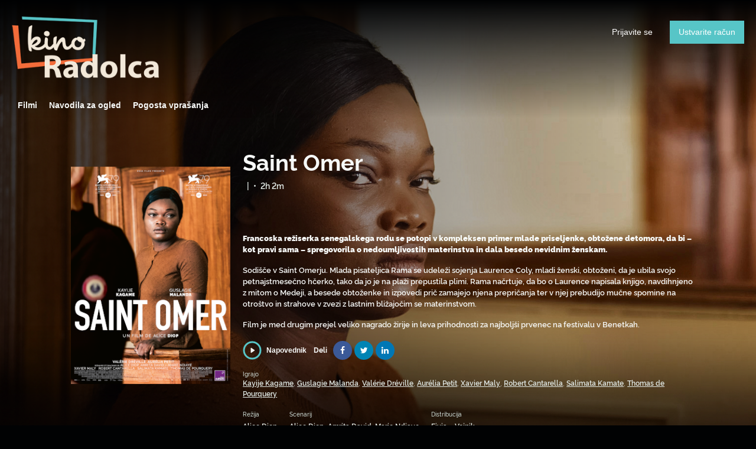

--- FILE ---
content_type: text/html; charset=utf-8
request_url: https://online.kinoradolca.si/film/saint-omer/
body_size: 5616
content:


<!DOCTYPE html>
<html lang="sl">
  <head>
    <meta charset="utf-8">
    <meta name="viewport" content="width=device-width, initial-scale=1, shrink-to-fit=no">
    <link rel="manifest" href="/manifest.json">
    <link rel="preload" href="/sl_SL.all.json" as="fetch" crossorigin type="application/json">
    <link rel="preload" href="/classifications.all.json" as="fetch" crossorigin type="application/json">
    <!-- Kibble:0.17.8 -->
    <!-- Template:0.9.11 -->
    <link rel="stylesheet" href="//cdn.shift72.com/1.3/s72.ui.css">
    <link rel="stylesheet" href="//cdn.shift72.com/1.3/s72.transactional.css">
    <link rel="stylesheet" href="/styles/swiper.css">

    <link rel="stylesheet" href="https://cdn.rawgit.com/h-ibaldo/Raleway_Fixed_Numerals/master/css/rawline.css">
    <link rel="stylesheet" href="/styles/main.css">

    <link rel="shortcut icon" href="/favicon.ico" type="image/x-icon">
    <link rel="icon" href="/favicon.ico" type="image/x-icon">
    <link rel="apple-touch-icon" href="../images/common/icons-192.png">

    
  

  

  
    
  

  
  
  

  

  <title>Kino Radolca</title>
  <meta property="og:title" content="spletni kino AKMS Saint Omer">
  <meta property="twitter:title" content="spletni kino AKMS Saint Omer">

  <meta property="og:url" content="https://online.kinoradolca.si/film/saint-omer/">

  
    <meta property="og:site_name" content="spletni kino AKMS">
  

  
  <meta property="og:image" content="https://online.kinoradolca.si/images/common/facebook-image.png">
  <meta property="twitter:image" content="https://online.kinoradolca.si/images/common/facebook-image.png">
  <meta property="twitter:card" content="summary_large_image">
  

  
    
      <meta property="og:type" content="video.movie">
    
  

  
    <meta property="og:video" content="https://www.youtube.com/watch?v=4uJ3ZgCIgV0">
    
    <meta property="og:video:width" content="640" />
    <meta property="og:video:height" content="426" />
    <meta property="og:video:type" content="video/mp4" />
  

  
    <meta name="description" content="Režiserka se potopi v primer mlade priseljenke, obtožene detomora, da bi spregovorila o nedoumljivostih materinstva in dala besedo nevidnim ženskam.">
    <meta property="og:description" content="Režiserka se potopi v primer mlade priseljenke, obtožene detomora, da bi spregovorila o nedoumljivostih materinstva in dala besedo nevidnim ženskam.">
    <meta property="twitter:description" content="Režiserka se potopi v primer mlade priseljenke, obtožene detomora, da bi spregovorila o nedoumljivostih materinstva in dala besedo nevidnim ženskam.">
  

  
    <meta name="keywords" content="vod, on demand, ondemand, video, film, movie, rent, stream, na zahtevo, spletni ogledi, Fivia – Vojnik">
  

  



    <script src="https://cdnjs.cloudflare.com/polyfill/v3/polyfill.min.js?features=default,fetch" defer></script>
    <script src="//cdn.shift72.com/1.3/s72.core.js" defer></script>
    <script src="//cdn.shift72.com/1.3/s72.ui.js" defer></script>

    <script src="/scripts/main.js" defer></script>

    <script src="//cdn.shift72.com/1.3/s72.transactional.js" defer></script>
    <script src="https://js.stripe.com/v3/" defer></script>

    <script>
      window.addEventListener('DOMContentLoaded', function(){
        s72.cfg(function(){ return s72.i18n.load('sl', '/sl_SL.all.json'); });

        s72.cfg(function(){ return s72.i18n.href.setLanguages('sl', 'sl'); });
        s72.boot({
          config: {"ad_delivery":"internal","admin_image_root_path":"https://s72-public-assets-production.s3.amazonaws.com/2dyw2","admin_intercom_id":"false","admin_show_google_settings":"true","admin_show_stripe_options":"true","admin_validate_meta_licensor":"true","base_download_url":"https://indiereign336-a.akamaihd.net","base_url":"https://indiereign336-a.akamaihd.net","bg_image_path":"/posters-and-backdrops/1600x1100","carousel":"v2","carousel_image_path":"/posters-and-backdrops/1600x600","chromecast":"true","classification_image_path":"/posters-and-backdrops/170x70","concurrent_content_access_limit":"2","concurrent_streams_limit":"2","default_image_type":"portrait","detail_page":"v2","device_user_limit":"5","encoding_profile_hd":"screenplus_hd","encoding_profile_sd":"screenplus_sd","feature_ads":"true","feature_transactional":"true","geo_check_on_play":"true","header_image_path":"/posters-and-backdrops/1200x422","heartbeat_freq":"60","heartbeat_tolerance":"5","image_root_path":"https://d2gynsnnx1ixn5.cloudfront.net/2dyw2","ingestion_manager_version":"3","landscape_poster_path":"/posters-and-backdrops/585x330","licensors":"true","licensors_transactions":"true","media_item_caption":"true","media_item_caption_genres_count":"1","perform_cc_country_check":"true","player_allow_mobile_drm_content":"true","player_resume":"true","portrait_poster_path":"/posters-and-backdrops/282x422","rental_duration_minutes":"43200","rental_playback_duration_minutes":"2880","rental_redeem_period":"30","required_dob":"false","required_dob_and_gender":"false","required_gender":"false","search_disabled":"true","seo_site_keywords":"vod, on demand, ondemand, video, film, movie, rent, stream, na zahtevo, spletni ogledi","seo_site_name":"spletni kino AKMS","seo_title_prefix":"spletni kino AKMS","seo_title_suffix":"","signup_dob":"true","signup_dob_and_gender":"true","signup_email_optin":"false","signup_gender":"true","stripe_connect_account_id":"acct_1I7F1oCNxwZCKyMm","stripe_pk":"pk_live_qVDuCUeIMgaXqJ4jbW5M2cJN","upload":"true","user_analytics":"true","wishlist_enabled":"true"},
          toggles: {"admin_add_external_pages":true,"admin_add_report_streams":true,"admin_bg_image":true,"admin_bundles":true,"admin_carousel_image":true,"admin_delete_meta":true,"admin_journal":true,"admin_page_images":true,"admin_recommendation_collections":true,"admin_report_activity":true,"admin_report_engagement":true,"admin_report_streamers":true,"admin_user_delete":true,"admin_user_devices":true,"classic_streams_disabled":true,"classifications_enabled":true,"kibble":true,"tax_settings":true,"uploader_v2":true,"use_new_license_server":true,"use_queued_email_sender":true,"user_invite":false},
          languages: [{"code":"en","name":"English","label":"","locale":""},{"code":"","name":"Slovenian","label":"","locale":""}]

        });
      });
    </script>

    <script type="text/javascript" src="/scripts/swiper.min.js"></script>
  </head>
  <body>

    <s72-cookie-consent></s72-cookie-consent>

    
  


    
  
<div class="navigation" data-toggle="affix">
  <nav class="navbar navbar-expand-md navbar-dark">
      <a class="navbar-brand" href="/">Art Kino Mreža Slovenije</a>
      
      <button class="navbar-toggler" type="button" s72-collapse=".navbar-collapse" aria-controls="navbarsExampleDefault" aria-expanded="false" aria-label="Toggle navigation">
        <span class="icon-navbar-toggler"></span>
      </button>
      <div class="collapse navbar-collapse">
        
          <ul id="header-items-mobile" class="mobile-nav d-md-none">
          
            
              
                <script id="headerscript" type="text/javascript" src="/scripts/customheadermenu.js" mode="mobile" slugtag="kinoradolca" label="Filmi" link="/collection/napovedujemo/"></script>
              
            
              
                <script id="headerscript" type="text/javascript" src="/scripts/customheadermenu.js" mode="mobile" slugtag="kinoradolca" label="Navodila za ogled" link="/page/custom-artkinomreza-help/"></script>
              
            
              
                <script id="headerscript" type="text/javascript" src="/scripts/customheadermenu.js" mode="mobile" slugtag="kinoradolca" label="Navodila za ogled" link="/page/custom-kinodvor-help/"></script>
              
            
              
                <script id="headerscript" type="text/javascript" src="/scripts/customheadermenu.js" mode="mobile" slugtag="kinoradolca" label="Navodila za ogled" link="/page/custom-kinodomzale-help/"></script>
              
            
              
                <script id="headerscript" type="text/javascript" src="/scripts/customheadermenu.js" mode="mobile" slugtag="kinoradolca" label="Navodila za ogled" link="/page/custom-kinometropol-help/"></script>
              
            
              
                <script id="headerscript" type="text/javascript" src="/scripts/customheadermenu.js" mode="mobile" slugtag="kinoradolca" label="Navodila za ogled" link="/page/custom-ttrbovlje-help/"></script>
              
            
              
                <script id="headerscript" type="text/javascript" src="/scripts/customheadermenu.js" mode="mobile" slugtag="kinoradolca" label="Pogosta vprašanja" link="/page/custom-artkinomreza-faq/"></script>
              
            
              
                <script id="headerscript" type="text/javascript" src="/scripts/customheadermenu.js" mode="mobile" slugtag="kinoradolca" label="Pogosta vprašanja" link="/page/custom-kinodvor-faq/"></script>
              
            
              
                <script id="headerscript" type="text/javascript" src="/scripts/customheadermenu.js" mode="mobile" slugtag="kinoradolca" label="Pogosta vprašanja" link="/page/custom-kinodomzale-faq/"></script>
              
            
              
                <script id="headerscript" type="text/javascript" src="/scripts/customheadermenu.js" mode="mobile" slugtag="kinoradolca" label="Pogosta vprašanja" link="/page/custom-kinometropol-faq/"></script>
              
            
              
                <script id="headerscript" type="text/javascript" src="/scripts/customheadermenu.js" mode="mobile" slugtag="kinoradolca" label="Pogosta vprašanja" link="/page/custom-ttrbovlje-faq/"></script>
              
            
              
                <script id="headerscript" type="text/javascript" src="/scripts/customheadermenu.js" mode="mobile" slugtag="kinoradolca" label="O Kinodvoru" link="/page/custom-kinodvor-o-kinodvoru/"></script>
              
            
              
                <script id="headerscript" type="text/javascript" src="/scripts/customheadermenu.js" mode="mobile" slugtag="kinoradolca" label="Kontakt" link="/page/custom-kinodvor-kontakt/"></script>
              
            
              
                <script id="headerscript" type="text/javascript" src="/scripts/customheadermenu.js" mode="mobile" slugtag="kinoradolca" label="Navodila za ogled" link="/page/custom-zikcrnomelj-help/"></script>
              
            
              
                <script id="headerscript" type="text/javascript" src="/scripts/customheadermenu.js" mode="mobile" slugtag="kinoradolca" label="Navodila za ogled" link="/page/custom-kgidrija-help/"></script>
              
            
              
                <script id="headerscript" type="text/javascript" src="/scripts/customheadermenu.js" mode="mobile" slugtag="kinoradolca" label="Navodila za ogled" link="/page/custom-kinokdng-help/"></script>
              
            
              
                <script id="headerscript" type="text/javascript" src="/scripts/customheadermenu.js" mode="mobile" slugtag="kinoradolca" label="Navodila za ogled" link="/page/custom-kinoptuj-help/"></script>
              
            
              
                <script id="headerscript" type="text/javascript" src="/scripts/customheadermenu.js" mode="mobile" slugtag="kinoradolca" label="Navodila za ogled" link="/page/custom-kinoradolca-help/"></script>
              
            
              
                <script id="headerscript" type="text/javascript" src="/scripts/customheadermenu.js" mode="mobile" slugtag="kinoradolca" label="Navodila za ogled" link="/page/custom-kosovelov-help/"></script>
              
            
              
                <script id="headerscript" type="text/javascript" src="/scripts/customheadermenu.js" mode="mobile" slugtag="kinoradolca" label="Navodila za ogled" link="/page/custom-kinosora-help/"></script>
              
            
              
                <script id="headerscript" type="text/javascript" src="/scripts/customheadermenu.js" mode="mobile" slugtag="kinoradolca" label="Navodila za ogled" link="/page/custom-ktolmin-help/"></script>
              
            
              
                <script id="headerscript" type="text/javascript" src="/scripts/customheadermenu.js" mode="mobile" slugtag="kinoradolca" label="Pogosta vprašanja" link="/page/custom-zikcrnomelj-faq/"></script>
              
            
              
                <script id="headerscript" type="text/javascript" src="/scripts/customheadermenu.js" mode="mobile" slugtag="kinoradolca" label="Pogosta vprašanja" link="/page/custom-kosovelov-faq/"></script>
              
            
              
                <script id="headerscript" type="text/javascript" src="/scripts/customheadermenu.js" mode="mobile" slugtag="kinoradolca" label="Pogosta vprašanja" link="/page/custom-kinoradolca-faq/"></script>
              
            
              
                <script id="headerscript" type="text/javascript" src="/scripts/customheadermenu.js" mode="mobile" slugtag="kinoradolca" label="Pogosta vprašanja" link="/page/custom-kinosora-faq/"></script>
              
            
              
                <script id="headerscript" type="text/javascript" src="/scripts/customheadermenu.js" mode="mobile" slugtag="kinoradolca" label="Pogosta vprašanja" link="/page/custom-ktolmin-faq/"></script>
              
            
              
                <script id="headerscript" type="text/javascript" src="/scripts/customheadermenu.js" mode="mobile" slugtag="kinoradolca" label="Pogosta vprašanja" link="/page/custom-kinokdng-faq/"></script>
              
            
              
                <script id="headerscript" type="text/javascript" src="/scripts/customheadermenu.js" mode="mobile" slugtag="kinoradolca" label="Pogosta vprašanja" link="/page/custom-kgidrija-faq/"></script>
              
            
              
                <script id="headerscript" type="text/javascript" src="/scripts/customheadermenu.js" mode="mobile" slugtag="kinoradolca" label="Pogosta vprašanja" link="/page/custom-kinoptuj-faq/"></script>
              
            
              
                <script id="headerscript" type="text/javascript" src="/scripts/customheadermenu.js" mode="mobile" slugtag="kinoradolca" label="O Mestnem kinu Domžale" link="/page/custom-kinodomzale-o-mestnem-kinu-domzale/"></script>
              
            
              
                <script id="headerscript" type="text/javascript" src="/scripts/customheadermenu.js" mode="mobile" slugtag="kinoradolca" label="Pasja grofica" link="/page/custom-kgidrija-pasja-grofica/"></script>
              
            
          
          </ul>
        
        <div class="navbar-nav s72-hide">
          <s72-user-anon class="user-anon">
            <a href="/signin.html" class="btn btn-signin">Prijavite se</a>
            
              <a href="/signup.html" class="btn btn-signup">Ustvarite račun</a>
            
          </s72-user-anon>
          <s72-user-known>
            <s72-dropdown class="navbar-nav-user-nav">
              <div>
                <a href="#" class="s72-btn s72-dropdown-toggle">
                  Prijavljen kot <s72-username></s72-username>
                </a>
              </div>
              <ul class="s72-dropdown-menu s72-dropdown-menu-right">
                
                <li>
                  <a class="s72-dropdown-item" href="/wishlist.html">Moj seznam</a>
                </li>
                
                <li>
                  <a class="s72-dropdown-item" href="/library.html">Moja knjižnica</a>
                </li>
                <li>
                  <a class="s72-dropdown-item" href="/devices.html">Moje naprave</a>
                </li>
                <li>
                  <a class="s72-dropdown-item" href="/account.html">Moj račun</a>
                </li>
                <li>
                  <s72-sign-out class="s72-dropdown-item">Odjavite se</s72-sign-out>
                </li>
              </ul>
            </s72-dropdown>
          </s72-user-known>
        </div>
      </div>
  </nav>

  
    <ul id="header-items" class="sub-nav"></ul>
  
  
         
            <script id="headerscript" type="text/javascript" src="/scripts/customheadermenu.js" slugtag="kinoradolca" label="Filmi" link="/collection/napovedujemo/"></script>
        
      
         
            <script id="headerscript" type="text/javascript" src="/scripts/customheadermenu.js" slugtag="kinoradolca" label="Navodila za ogled" link="/page/custom-artkinomreza-help/"></script>
        
      
         
            <script id="headerscript" type="text/javascript" src="/scripts/customheadermenu.js" slugtag="kinoradolca" label="Navodila za ogled" link="/page/custom-kinodvor-help/"></script>
        
      
         
            <script id="headerscript" type="text/javascript" src="/scripts/customheadermenu.js" slugtag="kinoradolca" label="Navodila za ogled" link="/page/custom-kinodomzale-help/"></script>
        
      
         
            <script id="headerscript" type="text/javascript" src="/scripts/customheadermenu.js" slugtag="kinoradolca" label="Navodila za ogled" link="/page/custom-kinometropol-help/"></script>
        
      
         
            <script id="headerscript" type="text/javascript" src="/scripts/customheadermenu.js" slugtag="kinoradolca" label="Navodila za ogled" link="/page/custom-ttrbovlje-help/"></script>
        
      
         
            <script id="headerscript" type="text/javascript" src="/scripts/customheadermenu.js" slugtag="kinoradolca" label="Pogosta vprašanja" link="/page/custom-artkinomreza-faq/"></script>
        
      
         
            <script id="headerscript" type="text/javascript" src="/scripts/customheadermenu.js" slugtag="kinoradolca" label="Pogosta vprašanja" link="/page/custom-kinodvor-faq/"></script>
        
      
         
            <script id="headerscript" type="text/javascript" src="/scripts/customheadermenu.js" slugtag="kinoradolca" label="Pogosta vprašanja" link="/page/custom-kinodomzale-faq/"></script>
        
      
         
            <script id="headerscript" type="text/javascript" src="/scripts/customheadermenu.js" slugtag="kinoradolca" label="Pogosta vprašanja" link="/page/custom-kinometropol-faq/"></script>
        
      
         
            <script id="headerscript" type="text/javascript" src="/scripts/customheadermenu.js" slugtag="kinoradolca" label="Pogosta vprašanja" link="/page/custom-ttrbovlje-faq/"></script>
        
      
         
            <script id="headerscript" type="text/javascript" src="/scripts/customheadermenu.js" slugtag="kinoradolca" label="O Kinodvoru" link="/page/custom-kinodvor-o-kinodvoru/"></script>
        
      
         
            <script id="headerscript" type="text/javascript" src="/scripts/customheadermenu.js" slugtag="kinoradolca" label="Kontakt" link="/page/custom-kinodvor-kontakt/"></script>
        
      
         
            <script id="headerscript" type="text/javascript" src="/scripts/customheadermenu.js" slugtag="kinoradolca" label="Navodila za ogled" link="/page/custom-zikcrnomelj-help/"></script>
        
      
         
            <script id="headerscript" type="text/javascript" src="/scripts/customheadermenu.js" slugtag="kinoradolca" label="Navodila za ogled" link="/page/custom-kgidrija-help/"></script>
        
      
         
            <script id="headerscript" type="text/javascript" src="/scripts/customheadermenu.js" slugtag="kinoradolca" label="Navodila za ogled" link="/page/custom-kinokdng-help/"></script>
        
      
         
            <script id="headerscript" type="text/javascript" src="/scripts/customheadermenu.js" slugtag="kinoradolca" label="Navodila za ogled" link="/page/custom-kinoptuj-help/"></script>
        
      
         
            <script id="headerscript" type="text/javascript" src="/scripts/customheadermenu.js" slugtag="kinoradolca" label="Navodila za ogled" link="/page/custom-kinoradolca-help/"></script>
        
      
         
            <script id="headerscript" type="text/javascript" src="/scripts/customheadermenu.js" slugtag="kinoradolca" label="Navodila za ogled" link="/page/custom-kosovelov-help/"></script>
        
      
         
            <script id="headerscript" type="text/javascript" src="/scripts/customheadermenu.js" slugtag="kinoradolca" label="Navodila za ogled" link="/page/custom-kinosora-help/"></script>
        
      
         
            <script id="headerscript" type="text/javascript" src="/scripts/customheadermenu.js" slugtag="kinoradolca" label="Navodila za ogled" link="/page/custom-ktolmin-help/"></script>
        
      
         
            <script id="headerscript" type="text/javascript" src="/scripts/customheadermenu.js" slugtag="kinoradolca" label="Pogosta vprašanja" link="/page/custom-zikcrnomelj-faq/"></script>
        
      
         
            <script id="headerscript" type="text/javascript" src="/scripts/customheadermenu.js" slugtag="kinoradolca" label="Pogosta vprašanja" link="/page/custom-kosovelov-faq/"></script>
        
      
         
            <script id="headerscript" type="text/javascript" src="/scripts/customheadermenu.js" slugtag="kinoradolca" label="Pogosta vprašanja" link="/page/custom-kinoradolca-faq/"></script>
        
      
         
            <script id="headerscript" type="text/javascript" src="/scripts/customheadermenu.js" slugtag="kinoradolca" label="Pogosta vprašanja" link="/page/custom-kinosora-faq/"></script>
        
      
         
            <script id="headerscript" type="text/javascript" src="/scripts/customheadermenu.js" slugtag="kinoradolca" label="Pogosta vprašanja" link="/page/custom-ktolmin-faq/"></script>
        
      
         
            <script id="headerscript" type="text/javascript" src="/scripts/customheadermenu.js" slugtag="kinoradolca" label="Pogosta vprašanja" link="/page/custom-kinokdng-faq/"></script>
        
      
         
            <script id="headerscript" type="text/javascript" src="/scripts/customheadermenu.js" slugtag="kinoradolca" label="Pogosta vprašanja" link="/page/custom-kgidrija-faq/"></script>
        
      
         
            <script id="headerscript" type="text/javascript" src="/scripts/customheadermenu.js" slugtag="kinoradolca" label="Pogosta vprašanja" link="/page/custom-kinoptuj-faq/"></script>
        
      
         
            <script id="headerscript" type="text/javascript" src="/scripts/customheadermenu.js" slugtag="kinoradolca" label="O Mestnem kinu Domžale" link="/page/custom-kinodomzale-o-mestnem-kinu-domzale/"></script>
        
      
         
            <script id="headerscript" type="text/javascript" src="/scripts/customheadermenu.js" slugtag="kinoradolca" label="Pasja grofica" link="/page/custom-kgidrija-pasja-grofica/"></script>
        
      
</div>



    
  <div class="page page-film meta-detail meta-detail-film">
    <div class="meta-detail-bg">
      <div class="right-gradient"></div>

      <s72-image src="https://d2gynsnnx1ixn5.cloudfront.net/2dyw2/images/1600x1100/film/177019/c6fd7c40814924106b4f557f46dc3c7c.jpg" alt="" class="meta-detail-bg-img"></s72-image>

    </div>
    <div class="container">
      <div class="meta-detail-main">
        
            <div class="poster poster-portrait">
              <s72-availability-status data-slug="/film/177019"></s72-availability-status>
              <s72-image src="" alt="" class="classification-image">

              <s72-image src="https://d2gynsnnx1ixn5.cloudfront.net/2dyw2/images/282x422/film/177019/b0d71e67fbd82c04d1ce4ddc07d9377e.png" alt="Saint Omer" class="poster poster-image poster-image-portrait"></s72-image>

            </div>
        
        <div class="meta-detail-content">

          <h1>Saint Omer <small>(2022)</small></h1>

          <div class="meta-detail-tagline-and-classification">
            <div class="meta-detail-tagline">
              

  <ul class="meta-item-tagline">

    


    
    <li class="meta-item-tagline-item meta-item-tagline-item-classification">
      <s72-classification-label data-slug="/film/177019" data-layout="tooltip"></s72-classification-label>
    </li>
    


    
      

        
        

        
          <li class="meta-item-tagline-item">|</li>
        

        
          <li class="meta-item-tagline-divider">•</li>
        

      

      

    

    

      
        <li class="meta-item-tagline-item">2h 2m</li>
      

      
    

    

    

  </ul>

            </div>
          </div>

          <!-- null -->

          <div class="meta-detail-buttons">
            <s72-play-button data-slug="/film/177019" data-title="Saint Omer"></s72-play-button>
            <s72-pricing-buttons data-slug="/film/177019" data-title="Saint Omer"></s72-pricing-buttons>
          </div>
          
          <s72-availability-label data-slug="/film/177019"></s72-availability-label>
          <div class="meta-detail-synopsis"><p><strong>Francoska režiserka senegalskega rodu se potopi v kompleksen primer mlade priseljenke, obtožene detomora, da bi – kot pravi sama – spregovorila o nedoumljivostih materinstva in dala besedo nevidnim ženskam.</strong></p>

<p>Sodišče v Saint Omerju. Mlada pisateljica Rama se udeleži sojenja Laurence Coly, mladi ženski, obtoženi, da je ubila svojo petnajstmesečno hčerko, tako da jo je na plaži prepustila plimi. Rama načrtuje, da bo o Laurence napisala knjigo, navdihnjeno z mitom o Medeji, a besede obtoženke in izpovedi prič zamajejo njena prepričanja ter v njej prebudijo mučne spomine na otroštvo in strahove v zvezi z lastnim bližajočim se materinstvom.</p>

<p>Film je med drugim prejel veliko nagrado žirije in leva prihodnosti za najboljši prvenec na festivalu v Benetkah.</p>
</div>
          <div class="meta-detail-extras">
            
                <s72-modal-player src="https://www.youtube.com/watch?v=4uJ3ZgCIgV0" class="s72-btn-trailer" data-slug="/film/177019" data-label="Napovednik" autoplay="querystring"></s72-modal-player>
            
            <s72-userwishlist-button data-slug="/film/177019" class="btn-wishlist"></s72-userwishlist-button>
            
	<div class="social-media-buttons">
		<div class="social-media-buttons-title">
			<h5>Deli</h5>
		</div>
		<div class="social-media-buttons-container">

			<a target="_blank" title="Share on Facebook" href="https://www.facebook.com/sharer/sharer.php?u=https%3A%2F%2Fonline.kinoradolca.si%2Ffilm%2Fsaint-omer%2F" class="btn btn-social btn-social-facebook"><i class="fa fa-facebook"></i></a>
			<a target="_blank" title="Tweet" href="https://twitter.com/intent/tweet?text=+https%3A%2F%2Fonline.kinoradolca.si%2Ffilm%2Fsaint-omer%2F" class="btn btn-social btn-social-twitter"><i class="fa fa-twitter"></i></a>
			<a target="_blank" title="Share on LinkedIn" href="https://www.linkedin.com/shareArticle?mini=true&url=https%3A%2F%2Fonline.kinoradolca.si%2Ffilm%2Fsaint-omer%2F&title=" class="btn btn-social btn-social-linkedin"><i class="fa fa-linkedin"></i></a>

		</div>
	</div>

          </div>
          <div class="meta-detail-cast">
          
            <h3>Igrajo</h3>
          
            <p>
              

                
                <a href="/search.html?q=Kayije Kagame">Kayije Kagame</a>, 

              

                
                <a href="/search.html?q=Guslagie Malanda">Guslagie Malanda</a>, 

              

                
                <a href="/search.html?q=Valérie Dréville">Valérie Dréville</a>, 

              

                
                <a href="/search.html?q=Aurélia Petit">Aurélia Petit</a>, 

              

                
                <a href="/search.html?q=Xavier Maly">Xavier Maly</a>, 

              

                
                <a href="/search.html?q=Robert Cantarella">Robert Cantarella</a>, 

              

                
                <a href="/search.html?q=Salimata Kamate">Salimata Kamate</a>, 

              

                
                <a href="/search.html?q=Thomas de Pourquery">Thomas de Pourquery</a>

              
            </p>
          </div>
          <div class="meta-detail-crew d-flex">
            
              <div class="crew-member">
                <h4>Režija</h4>

                
                <a href="/search.html?q=Alice Diop">Alice Diop</a>

              </div>
            
              <div class="crew-member">
                <h4>Scenarij</h4>

                
                <a href="/search.html?q=Alice Diop, Amrita David, Marie Ndiaye">Alice Diop, Amrita David, Marie Ndiaye</a>

              </div>
            
              <div class="crew-member">
                <h4>Distribucija </h4>

                
                <a href="/search.html?q=Fivia – Vojnik">Fivia – Vojnik</a>

              </div>
            
          </div>
          
            <div class="meta-detail-language">

              <h4>Jezik(i)</h4>

              <p>francoščina</p>
            </div>
          

          


          
            <div class="meta-detail-country">
              <h4>Držav</h4>
              <p>Francija</p>
            </div>
          
          
            <div class="meta-detail-studio">
              <h4>Studio</h4>
              
              
              
                
              
              
                
              
              <p>Fivia – Vojnik</p>
            </div>

          
          
        </div>
      </div>
    </div>

    
  </div>


    
	<footer>
		<a href="/" class= "footer-brand">Art Kino Mreža Slovenije</a>
		<div class="footer-nav">
			
				<ul>
					
						
								<li class="nav-item ">
									<a class="nav-link" href="http://www.ld-radovljica.si" target="_blank" rel="noopener noreferrer">Kino Radolca</a>
						
					
						
								<li class="nav-item ">
									<a class="nav-link" href="/page/faq/" target="_blank" rel="noopener noreferrer">Pogosta vprašanja</a>
						
					
						
								<li class="nav-item ">
									<a class="nav-link" href="/page/politika-zasebnosti/" target="_blank" rel="noopener noreferrer">Politika zasebnosti</a>
						
					
						
								<li class="nav-item ">
									<a class="nav-link" href="/page/splosni-pogoji/" target="_blank" rel="noopener noreferrer">Splošni pogoji</a>
						
					
						
								<li class="nav-item ">
									<a class="nav-link" href="https://www.facebook.com/Kino-Linhartova-dvorana-Radovljica-194167393955921" target="_blank" rel="noopener noreferrer">Facebook</a>
						
					
						
					
						
								<li class="nav-item ">
									<a class="nav-link" href="https://www.instagram.com/kino_radolca" target="_blank" rel="noopener noreferrer">Instagram</a>
						
					
						
					
						
					
						
								<li class="nav-item ">
									<a class="nav-link" href="/page/kolofon/" target="_blank" rel="noopener noreferrer">Kolofon in impresum</a>
						
					
			  	</ul>
			
		</div>

		<div class="copyright-statement">
			<p>&copy; Kino Radolca. All rights reserved. No part of this site may be reproduced without our written permission.</p>
		</div>

		<div class="footer-brand-extra">
			<a href="/" class="footer-brand-extra1">Art Kino Mreža Slovenije</a>
			<a href="/" class="footer-brand-extra2">Art Kino Mreža Slovenije</a>
			<a href="/" class="footer-brand-extra3">Art Kino Mreža Slovenije</a>
			<a href="/" class="footer-brand-extra4">Art Kino Mreža Slovenije</a>
		</div>
		
		<div class="powered-by">
			<a href="http://www.screenplus.com" target="_blank" class="footer-screenplus-powered-by">Powered by ScreenPlus</a>
		</div>

	</footer>


    
  <!-- Google integration scripts -->
  <script>
    function loadGoogleTagManager() {
      (function(w,d,s,l,i){w[l]=w[l]||[];w[l].push({'gtm.start':
      new Date().getTime(),event:'gtm.js'});var f=d.getElementsByTagName(s)[0],
      j=d.createElement(s),dl=l!='dataLayer'?'&l='+l:'';j.async=true;j.src=
      'https://www.googletagmanager.com/gtm.js?id='+i+dl;f.parentNode.insertBefore(j,f);
      })(window,document,'script','dataLayer','')
    }


    function loadGoogleAnalytics() {
      (function(i,s,o,g,r,a,m){i['GoogleAnalyticsObject']=r;i[r]=i[r]||function(){
      (i[r].q=i[r].q||[]).push(arguments)},i[r].l=1*new Date();a=s.createElement(o),
      m=s.getElementsByTagName(o)[0];a.async=1;a.src=g;m.parentNode.insertBefore(a,m)
      })(window,document,'script','https://www.google-analytics.com/analytics.js','ga');

      ga('create', '', 'auto');
      ga('require', 'ecommerce');
      ga('send', 'pageview');
    }

    // Only load Google Tag Manager if a/ the frontend cookie consent isn't required or b/ they've agreed to the cookie consent
    var googleTagManagerEnabled = false;
    var googleAnalyticsEnabled = false;

    var cookieConsentRequired = false;

    document.addEventListener('s72loaded', function(event) {
      if(!cookieConsentRequired || event.detail.app.hasCookieConsent()) {
        if(googleTagManagerEnabled) { loadGoogleTagManager(); }
        if(googleAnalyticsEnabled) {  loadGoogleAnalytics(); }
      }
      else {
        // Listen for an 'accept' of the cookie consent, in which case load google tag manager
        event.detail.app.messagebus.subscribe('cookie-consent-set', function(event) {
          if(googleTagManagerEnabled) { loadGoogleTagManager(); }
          if(googleAnalyticsEnabled) {  loadGoogleAnalytics(); }
        });
      }
    });
  </script>
  <!-- End Google integration scripts -->

  </body>
</html>

--- FILE ---
content_type: text/css; charset=utf-8
request_url: https://online.kinoradolca.si/styles/main.css
body_size: 52625
content:
@charset "UTF-8";
@import 'https://cdn.rawgit.com/h-ibaldo/Raleway_Fixed_Numerals/master/css/rawline.css';
@media print {
  *,
  *::before,
  *::after {
    text-shadow: none !important;
    box-shadow: none !important; }
  a:not(.btn):not(.s72-btn) {
    text-decoration: underline; }
  abbr[title]::after {
    content: " (" attr(title) ")"; }
  pre {
    white-space: pre-wrap !important; }
  pre,
  blockquote {
    border: 1px solid #adb5bd;
    page-break-inside: avoid; }
  thead {
    display: table-header-group; }
  tr,
  img {
    page-break-inside: avoid; }
  p, .s72-prompt,
  h2,
  h3 {
    orphans: 3;
    widows: 3; }
  h2,
  h3 {
    page-break-after: avoid; }
  @page {
    size: a3; }
  body {
    min-width: 992px !important; }
  .container, .slider-fluid .s72-slider-fluid .s72-slider-container-container {
    min-width: 992px !important; }
  .navbar {
    display: none; }
  .badge {
    border: 1px solid #000; }
  .table {
    border-collapse: collapse !important; }
    .table td,
    .table th {
      background-color: #fff !important; }
  .table-bordered th,
  .table-bordered td {
    border: 1px solid #dee2e6 !important; }
  .table-dark {
    color: inherit; }
    .table-dark th,
    .table-dark td,
    .table-dark thead th,
    .table-dark tbody + tbody {
      border-color: #dee2e6; }
  .table .thead-dark th {
    color: inherit;
    border-color: #dee2e6; } }

*,
*::before,
*::after {
  box-sizing: border-box; }

html {
  font-family: sans-serif;
  line-height: 1.15;
  -webkit-text-size-adjust: 100%;
  -webkit-tap-highlight-color: rgba(0, 0, 0, 0); }

article, aside, figcaption, figure, footer, header, hgroup, main, nav, section {
  display: block; }

body {
  margin: 0;
  font-family: -apple-system, BlinkMacSystemFont, "Segoe UI", Roboto, "Helvetica Neue", Arial, "Noto Sans", sans-serif, "Apple Color Emoji", "Segoe UI Emoji", "Segoe UI Symbol", "Noto Color Emoji";
  font-size: 1rem;
  font-weight: 400;
  line-height: 1.5;
  color: #F7F9F8;
  text-align: left;
  background-color: #010203; }

[tabindex="-1"]:focus {
  outline: 0 !important; }

hr {
  box-sizing: content-box;
  height: 0;
  overflow: visible; }

h1, h2, h3, h4, h5, h6 {
  margin-top: 0;
  margin-bottom: 0.5rem; }

p, .s72-prompt {
  margin-top: 0;
  margin-bottom: 1rem; }

abbr[title],
abbr[data-original-title] {
  text-decoration: underline;
  text-decoration: underline dotted;
  cursor: help;
  border-bottom: 0;
  text-decoration-skip-ink: none; }

address {
  margin-bottom: 1rem;
  font-style: normal;
  line-height: inherit; }

ol,
ul,
dl {
  margin-top: 0;
  margin-bottom: 1rem; }

ol ol,
ul ul,
ol ul,
ul ol {
  margin-bottom: 0; }

dt {
  font-weight: 700; }

dd {
  margin-bottom: .5rem;
  margin-left: 0; }

blockquote {
  margin: 0 0 1rem; }

b,
strong {
  font-weight: bolder; }

small {
  font-size: 80%; }

sub,
sup {
  position: relative;
  font-size: 75%;
  line-height: 0;
  vertical-align: baseline; }

sub {
  bottom: -.25em; }

sup {
  top: -.5em; }

a {
  color: #57c5c7;
  text-decoration: none;
  background-color: transparent; }
  a:hover {
    color: #349b9d;
    text-decoration: underline; }

a:not([href]):not([tabindex]) {
  color: inherit;
  text-decoration: none; }
  a:not([href]):not([tabindex]):hover, a:not([href]):not([tabindex]):focus {
    color: inherit;
    text-decoration: none; }
  a:not([href]):not([tabindex]):focus {
    outline: 0; }

pre,
code,
kbd,
samp {
  font-family: SFMono-Regular, Menlo, Monaco, Consolas, "Liberation Mono", "Courier New", monospace;
  font-size: 1em; }

pre {
  margin-top: 0;
  margin-bottom: 1rem;
  overflow: auto; }

figure {
  margin: 0 0 1rem; }

img {
  vertical-align: middle;
  border-style: none; }

svg {
  overflow: hidden;
  vertical-align: middle; }

table {
  border-collapse: collapse; }

caption {
  padding-top: 0.75rem;
  padding-bottom: 0.75rem;
  color: #6c757d;
  text-align: left;
  caption-side: bottom; }

th {
  text-align: inherit; }

label {
  display: inline-block;
  margin-bottom: 0.5rem; }

button {
  border-radius: 0; }

button:focus {
  outline: 1px dotted;
  outline: 5px auto -webkit-focus-ring-color; }

input,
button,
select,
optgroup,
textarea {
  margin: 0;
  font-family: inherit;
  font-size: inherit;
  line-height: inherit; }

button,
input {
  overflow: visible; }

button,
select {
  text-transform: none; }

select {
  word-wrap: normal; }

button,
[type="button"],
[type="reset"],
[type="submit"] {
  -webkit-appearance: button; }

button:not(:disabled),
[type="button"]:not(:disabled),
[type="reset"]:not(:disabled),
[type="submit"]:not(:disabled) {
  cursor: pointer; }

button::-moz-focus-inner,
[type="button"]::-moz-focus-inner,
[type="reset"]::-moz-focus-inner,
[type="submit"]::-moz-focus-inner {
  padding: 0;
  border-style: none; }

input[type="radio"],
input[type="checkbox"] {
  box-sizing: border-box;
  padding: 0; }

input[type="date"],
input[type="time"],
input[type="datetime-local"],
input[type="month"] {
  -webkit-appearance: listbox; }

textarea {
  overflow: auto;
  resize: vertical; }

fieldset {
  min-width: 0;
  padding: 0;
  margin: 0;
  border: 0; }

legend {
  display: block;
  width: 100%;
  max-width: 100%;
  padding: 0;
  margin-bottom: .5rem;
  font-size: 1.5rem;
  line-height: inherit;
  color: inherit;
  white-space: normal; }

progress {
  vertical-align: baseline; }

[type="number"]::-webkit-inner-spin-button,
[type="number"]::-webkit-outer-spin-button {
  height: auto; }

[type="search"] {
  outline-offset: -2px;
  -webkit-appearance: none; }

[type="search"]::-webkit-search-decoration {
  -webkit-appearance: none; }

::-webkit-file-upload-button {
  font: inherit;
  -webkit-appearance: button; }

output {
  display: inline-block; }

summary {
  display: list-item;
  cursor: pointer; }

template {
  display: none; }

[hidden] {
  display: none !important; }

h1, h2, h3, h4, h5, h6,
.h1, .h2, .h3, .h4, .h5, .s72-userdevices-device-type, .h6 {
  margin-bottom: 0.5rem;
  font-weight: 500;
  line-height: 1.2; }

h1, .h1 {
  font-size: 2.5rem; }

h2, .h2 {
  font-size: 2rem; }

h3, .h3 {
  font-size: 1.75rem; }

h4, .h4 {
  font-size: 1.5rem; }

h5, .h5, .s72-userdevices-device-type {
  font-size: 1.25rem; }

h6, .h6 {
  font-size: 1rem; }

.lead {
  font-size: 1.25rem;
  font-weight: 300; }

.display-1 {
  font-size: 6rem;
  font-weight: 300;
  line-height: 1.2; }

.display-2 {
  font-size: 5.5rem;
  font-weight: 300;
  line-height: 1.2; }

.display-3 {
  font-size: 4.5rem;
  font-weight: 300;
  line-height: 1.2; }

.display-4 {
  font-size: 3.5rem;
  font-weight: 300;
  line-height: 1.2; }

hr {
  margin-top: 1rem;
  margin-bottom: 1rem;
  border: 0;
  border-top: 1px solid rgba(255, 255, 255, 0.5); }

small,
.small,
.s72-userdevices-device-added,
.s72-userdevices-device-deleted-label {
  font-size: 80%;
  font-weight: 400; }

mark,
.mark {
  padding: 0.2em;
  background-color: #fcf8e3; }

.list-unstyled, .s72-shopping-info-credit {
  padding-left: 0;
  list-style: none; }

.list-inline, .meta-item-tagline {
  padding-left: 0;
  list-style: none; }

.list-inline-item, .meta-item-tagline .meta-item-tagline-item,
.meta-item-tagline .meta-item-tagline-divider {
  display: inline-block; }
  .list-inline-item:not(:last-child), .meta-item-tagline .meta-item-tagline-item:not(:last-child),
  .meta-item-tagline .meta-item-tagline-divider:not(:last-child) {
    margin-right: 0.5rem; }

.initialism {
  font-size: 90%;
  text-transform: uppercase; }

.blockquote {
  margin-bottom: 1rem;
  font-size: 1.25rem; }

.blockquote-footer {
  display: block;
  font-size: 80%;
  color: #6c757d; }
  .blockquote-footer::before {
    content: "\2014\00A0"; }

.img-fluid {
  max-width: 100%;
  height: auto; }

.img-thumbnail {
  padding: 0.25rem;
  background-color: #010203;
  border: 1px solid #dee2e6;
  border-radius: 0.25rem;
  max-width: 100%;
  height: auto; }

.figure {
  display: inline-block; }

.figure-img {
  margin-bottom: 0.5rem;
  line-height: 1; }

.figure-caption {
  font-size: 90%;
  color: #6c757d; }

code {
  font-size: 87.5%;
  color: #e83e8c;
  word-break: break-word; }
  a > code {
    color: inherit; }

kbd {
  padding: 0.2rem 0.4rem;
  font-size: 87.5%;
  color: #fff;
  background-color: #212529;
  border-radius: 0.2rem; }
  kbd kbd {
    padding: 0;
    font-size: 100%;
    font-weight: 700; }

pre {
  display: block;
  font-size: 87.5%;
  color: #212529; }
  pre code {
    font-size: inherit;
    color: inherit;
    word-break: normal; }

.pre-scrollable {
  max-height: 340px;
  overflow-y: scroll; }

.container, .slider-fluid .s72-slider-fluid .s72-slider-container-container {
  width: 100%;
  padding-right: 15px;
  padding-left: 15px;
  margin-right: auto;
  margin-left: auto;
  max-width: 0; }
  @media (min-width: 320px) {
    .container, .slider-fluid .s72-slider-fluid .s72-slider-container-container {
      max-width: 320px; } }
  @media (min-width: 568px) {
    .container, .slider-fluid .s72-slider-fluid .s72-slider-container-container {
      max-width: 568px; } }
  @media (min-width: 667px) {
    .container, .slider-fluid .s72-slider-fluid .s72-slider-container-container {
      max-width: 667px; } }
  @media (min-width: 768px) {
    .container, .slider-fluid .s72-slider-fluid .s72-slider-container-container {
      max-width: 768px; } }
  @media (min-width: 992px) {
    .container, .slider-fluid .s72-slider-fluid .s72-slider-container-container {
      max-width: 992px; } }
  @media (min-width: 1200px) {
    .container, .slider-fluid .s72-slider-fluid .s72-slider-container-container {
      max-width: 1200px; } }
  @media (min-width: 1440px) {
    .container, .slider-fluid .s72-slider-fluid .s72-slider-container-container {
      max-width: 1440px; } }
  @media (min-width: 1600px) {
    .container, .slider-fluid .s72-slider-fluid .s72-slider-container-container {
      max-width: 1600px; } }

.container-fluid {
  width: 100%;
  padding-right: 15px;
  padding-left: 15px;
  margin-right: auto;
  margin-left: auto; }

.row {
  display: flex;
  flex-wrap: wrap;
  margin-right: -15px;
  margin-left: -15px; }

.no-gutters {
  margin-right: 0;
  margin-left: 0; }
  .no-gutters > .col,
  .no-gutters > [class*="col-"] {
    padding-right: 0;
    padding-left: 0; }

.col-1, .col-2, .col-3, .col-4, .collection-page .page-collections .page-collection-item, .curated-page .page-collections .page-collection-item, .col-5, .col-6, .wishlist-page .s72-userwishlist-items .partial,
.wishlist-page .s72-userlibrary-items .partial,
.wishlist-page .s72-searchresults-results .partial,
.wishlist-page .s72-userdevices .partial,
.library-page .s72-userwishlist-items .partial,
.library-page .s72-userlibrary-items .partial,
.library-page .s72-searchresults-results .partial,
.library-page .s72-userdevices .partial,
.search-page .s72-userwishlist-items .partial,
.search-page .s72-userlibrary-items .partial,
.search-page .s72-searchresults-results .partial,
.search-page .s72-userdevices .partial,
.devices-page .s72-userwishlist-items .partial,
.devices-page .s72-userlibrary-items .partial,
.devices-page .s72-searchresults-results .partial,
.devices-page .s72-userdevices .partial, .page-collection-list .page-collection-items .partial, .page-collection-list .page-collection-items .page-collection-list-item-landscape.page-collection-item-4, .page-collection-list .page-collection-items .page-collection-list-item-portrait.page-collection-item-6, .col-7, .col-8, .col-9, .col-10, .col-11, .col-12, .col,
.col-auto, .col-xxs-1, .col-xxs-2, .col-xxs-3, .col-xxs-4, .col-xxs-5, .col-xxs-6, .col-xxs-7, .col-xxs-8, .col-xxs-9, .col-xxs-10, .col-xxs-11, .col-xxs-12, .col-xxs,
.col-xxs-auto, .col-xs-1, .col-xs-2, .col-xs-3, .col-xs-4, .col-xs-5, .col-xs-6, .col-xs-7, .col-xs-8, .col-xs-9, .col-xs-10, .col-xs-11, .col-xs-12, .col-xs,
.col-xs-auto, .col-sm-1, .col-sm-2, .col-sm-3, .col-sm-4, .col-sm-5, .col-sm-6, .col-sm-7, .col-sm-8, .col-sm-9, .col-sm-10, .col-sm-11, .col-sm-12, .col-sm,
.col-sm-auto, .col-md-1, .col-md-2, .col-md-3, .col-md-4, .col-md-5, .col-md-6, .col-md-7, .col-md-8, .col-md-9, .col-md-10, .col-md-11, .col-md-12, .col-md,
.col-md-auto, .col-lg-1, .col-lg-2, .col-lg-3, .col-lg-4, .col-lg-5, .col-lg-6, .col-lg-7, .col-lg-8, .col-lg-9, .col-lg-10, .col-lg-11, .col-lg-12, .col-lg,
.col-lg-auto, .col-xl-1, .col-xl-2, .col-xl-3, .col-xl-4, .col-xl-5, .col-xl-6, .col-xl-7, .col-xl-8, .col-xl-9, .col-xl-10, .col-xl-11, .col-xl-12, .col-xl,
.col-xl-auto, .col-xxl-1, .col-xxl-2, .col-xxl-3, .col-xxl-4, .col-xxl-5, .col-xxl-6, .col-xxl-7, .col-xxl-8, .col-xxl-9, .col-xxl-10, .col-xxl-11, .col-xxl-12, .col-xxl,
.col-xxl-auto, .col-xxxl-1, .col-xxxl-2, .col-xxxl-3, .col-xxxl-4, .col-xxxl-5, .col-xxxl-6, .col-xxxl-7, .col-xxxl-8, .col-xxxl-9, .col-xxxl-10, .col-xxxl-11, .col-xxxl-12, .col-xxxl,
.col-xxxl-auto {
  position: relative;
  width: 100%;
  padding-right: 15px;
  padding-left: 15px; }

.col {
  flex-basis: 0;
  flex-grow: 1;
  max-width: 100%; }

.col-auto {
  flex: 0 0 auto;
  width: auto;
  max-width: 100%; }

.col-1 {
  flex: 0 0 8.33333%;
  max-width: 8.33333%; }

.col-2 {
  flex: 0 0 16.66667%;
  max-width: 16.66667%; }

.col-3 {
  flex: 0 0 25%;
  max-width: 25%; }

.col-4, .collection-page .page-collections .page-collection-item, .curated-page .page-collections .page-collection-item {
  flex: 0 0 33.33333%;
  max-width: 33.33333%; }

.col-5 {
  flex: 0 0 41.66667%;
  max-width: 41.66667%; }

.col-6, .wishlist-page .s72-userwishlist-items .partial,
.wishlist-page .s72-userlibrary-items .partial,
.wishlist-page .s72-searchresults-results .partial,
.wishlist-page .s72-userdevices .partial,
.library-page .s72-userwishlist-items .partial,
.library-page .s72-userlibrary-items .partial,
.library-page .s72-searchresults-results .partial,
.library-page .s72-userdevices .partial,
.search-page .s72-userwishlist-items .partial,
.search-page .s72-userlibrary-items .partial,
.search-page .s72-searchresults-results .partial,
.search-page .s72-userdevices .partial,
.devices-page .s72-userwishlist-items .partial,
.devices-page .s72-userlibrary-items .partial,
.devices-page .s72-searchresults-results .partial,
.devices-page .s72-userdevices .partial, .page-collection-list .page-collection-items .partial, .page-collection-list .page-collection-items .page-collection-list-item-landscape.page-collection-item-4, .page-collection-list .page-collection-items .page-collection-list-item-portrait.page-collection-item-6 {
  flex: 0 0 50%;
  max-width: 50%; }

.col-7 {
  flex: 0 0 58.33333%;
  max-width: 58.33333%; }

.col-8 {
  flex: 0 0 66.66667%;
  max-width: 66.66667%; }

.col-9 {
  flex: 0 0 75%;
  max-width: 75%; }

.col-10 {
  flex: 0 0 83.33333%;
  max-width: 83.33333%; }

.col-11 {
  flex: 0 0 91.66667%;
  max-width: 91.66667%; }

.col-12 {
  flex: 0 0 100%;
  max-width: 100%; }

.order-first {
  order: -1; }

.order-last {
  order: 13; }

.order-0 {
  order: 0; }

.order-1 {
  order: 1; }

.order-2 {
  order: 2; }

.order-3 {
  order: 3; }

.order-4 {
  order: 4; }

.order-5 {
  order: 5; }

.order-6 {
  order: 6; }

.order-7 {
  order: 7; }

.order-8 {
  order: 8; }

.order-9 {
  order: 9; }

.order-10 {
  order: 10; }

.order-11 {
  order: 11; }

.order-12 {
  order: 12; }

.offset-1 {
  margin-left: 8.33333%; }

.offset-2 {
  margin-left: 16.66667%; }

.offset-3 {
  margin-left: 25%; }

.offset-4 {
  margin-left: 33.33333%; }

.offset-5 {
  margin-left: 41.66667%; }

.offset-6 {
  margin-left: 50%; }

.offset-7 {
  margin-left: 58.33333%; }

.offset-8 {
  margin-left: 66.66667%; }

.offset-9 {
  margin-left: 75%; }

.offset-10 {
  margin-left: 83.33333%; }

.offset-11 {
  margin-left: 91.66667%; }

@media (min-width: 320px) {
  .col-xxs {
    flex-basis: 0;
    flex-grow: 1;
    max-width: 100%; }
  .col-xxs-auto {
    flex: 0 0 auto;
    width: auto;
    max-width: 100%; }
  .col-xxs-1 {
    flex: 0 0 8.33333%;
    max-width: 8.33333%; }
  .col-xxs-2 {
    flex: 0 0 16.66667%;
    max-width: 16.66667%; }
  .col-xxs-3 {
    flex: 0 0 25%;
    max-width: 25%; }
  .col-xxs-4 {
    flex: 0 0 33.33333%;
    max-width: 33.33333%; }
  .col-xxs-5 {
    flex: 0 0 41.66667%;
    max-width: 41.66667%; }
  .col-xxs-6 {
    flex: 0 0 50%;
    max-width: 50%; }
  .col-xxs-7 {
    flex: 0 0 58.33333%;
    max-width: 58.33333%; }
  .col-xxs-8 {
    flex: 0 0 66.66667%;
    max-width: 66.66667%; }
  .col-xxs-9 {
    flex: 0 0 75%;
    max-width: 75%; }
  .col-xxs-10 {
    flex: 0 0 83.33333%;
    max-width: 83.33333%; }
  .col-xxs-11 {
    flex: 0 0 91.66667%;
    max-width: 91.66667%; }
  .col-xxs-12 {
    flex: 0 0 100%;
    max-width: 100%; }
  .order-xxs-first {
    order: -1; }
  .order-xxs-last {
    order: 13; }
  .order-xxs-0 {
    order: 0; }
  .order-xxs-1 {
    order: 1; }
  .order-xxs-2 {
    order: 2; }
  .order-xxs-3 {
    order: 3; }
  .order-xxs-4 {
    order: 4; }
  .order-xxs-5 {
    order: 5; }
  .order-xxs-6 {
    order: 6; }
  .order-xxs-7 {
    order: 7; }
  .order-xxs-8 {
    order: 8; }
  .order-xxs-9 {
    order: 9; }
  .order-xxs-10 {
    order: 10; }
  .order-xxs-11 {
    order: 11; }
  .order-xxs-12 {
    order: 12; }
  .offset-xxs-0 {
    margin-left: 0; }
  .offset-xxs-1 {
    margin-left: 8.33333%; }
  .offset-xxs-2 {
    margin-left: 16.66667%; }
  .offset-xxs-3 {
    margin-left: 25%; }
  .offset-xxs-4 {
    margin-left: 33.33333%; }
  .offset-xxs-5 {
    margin-left: 41.66667%; }
  .offset-xxs-6 {
    margin-left: 50%; }
  .offset-xxs-7 {
    margin-left: 58.33333%; }
  .offset-xxs-8 {
    margin-left: 66.66667%; }
  .offset-xxs-9 {
    margin-left: 75%; }
  .offset-xxs-10 {
    margin-left: 83.33333%; }
  .offset-xxs-11 {
    margin-left: 91.66667%; } }

@media (min-width: 568px) {
  .col-xs {
    flex-basis: 0;
    flex-grow: 1;
    max-width: 100%; }
  .col-xs-auto {
    flex: 0 0 auto;
    width: auto;
    max-width: 100%; }
  .col-xs-1 {
    flex: 0 0 8.33333%;
    max-width: 8.33333%; }
  .col-xs-2 {
    flex: 0 0 16.66667%;
    max-width: 16.66667%; }
  .col-xs-3 {
    flex: 0 0 25%;
    max-width: 25%; }
  .col-xs-4 {
    flex: 0 0 33.33333%;
    max-width: 33.33333%; }
  .col-xs-5 {
    flex: 0 0 41.66667%;
    max-width: 41.66667%; }
  .col-xs-6 {
    flex: 0 0 50%;
    max-width: 50%; }
  .col-xs-7 {
    flex: 0 0 58.33333%;
    max-width: 58.33333%; }
  .col-xs-8 {
    flex: 0 0 66.66667%;
    max-width: 66.66667%; }
  .col-xs-9 {
    flex: 0 0 75%;
    max-width: 75%; }
  .col-xs-10 {
    flex: 0 0 83.33333%;
    max-width: 83.33333%; }
  .col-xs-11 {
    flex: 0 0 91.66667%;
    max-width: 91.66667%; }
  .col-xs-12 {
    flex: 0 0 100%;
    max-width: 100%; }
  .order-xs-first {
    order: -1; }
  .order-xs-last {
    order: 13; }
  .order-xs-0 {
    order: 0; }
  .order-xs-1 {
    order: 1; }
  .order-xs-2 {
    order: 2; }
  .order-xs-3 {
    order: 3; }
  .order-xs-4 {
    order: 4; }
  .order-xs-5 {
    order: 5; }
  .order-xs-6 {
    order: 6; }
  .order-xs-7 {
    order: 7; }
  .order-xs-8 {
    order: 8; }
  .order-xs-9 {
    order: 9; }
  .order-xs-10 {
    order: 10; }
  .order-xs-11 {
    order: 11; }
  .order-xs-12 {
    order: 12; }
  .offset-xs-0 {
    margin-left: 0; }
  .offset-xs-1 {
    margin-left: 8.33333%; }
  .offset-xs-2 {
    margin-left: 16.66667%; }
  .offset-xs-3 {
    margin-left: 25%; }
  .offset-xs-4 {
    margin-left: 33.33333%; }
  .offset-xs-5 {
    margin-left: 41.66667%; }
  .offset-xs-6 {
    margin-left: 50%; }
  .offset-xs-7 {
    margin-left: 58.33333%; }
  .offset-xs-8 {
    margin-left: 66.66667%; }
  .offset-xs-9 {
    margin-left: 75%; }
  .offset-xs-10 {
    margin-left: 83.33333%; }
  .offset-xs-11 {
    margin-left: 91.66667%; } }

@media (min-width: 667px) {
  .col-sm {
    flex-basis: 0;
    flex-grow: 1;
    max-width: 100%; }
  .col-sm-auto {
    flex: 0 0 auto;
    width: auto;
    max-width: 100%; }
  .col-sm-1 {
    flex: 0 0 8.33333%;
    max-width: 8.33333%; }
  .col-sm-2 {
    flex: 0 0 16.66667%;
    max-width: 16.66667%; }
  .col-sm-3 {
    flex: 0 0 25%;
    max-width: 25%; }
  .col-sm-4, .wishlist-page .s72-userwishlist-items .partial,
  .wishlist-page .s72-userlibrary-items .partial,
  .wishlist-page .s72-searchresults-results .partial,
  .wishlist-page .s72-userdevices .partial,
  .library-page .s72-userwishlist-items .partial,
  .library-page .s72-userlibrary-items .partial,
  .library-page .s72-searchresults-results .partial,
  .library-page .s72-userdevices .partial,
  .search-page .s72-userwishlist-items .partial,
  .search-page .s72-userlibrary-items .partial,
  .search-page .s72-searchresults-results .partial,
  .search-page .s72-userdevices .partial,
  .devices-page .s72-userwishlist-items .partial,
  .devices-page .s72-userlibrary-items .partial,
  .devices-page .s72-searchresults-results .partial,
  .devices-page .s72-userdevices .partial {
    flex: 0 0 33.33333%;
    max-width: 33.33333%; }
  .col-sm-5 {
    flex: 0 0 41.66667%;
    max-width: 41.66667%; }
  .col-sm-6 {
    flex: 0 0 50%;
    max-width: 50%; }
  .col-sm-7 {
    flex: 0 0 58.33333%;
    max-width: 58.33333%; }
  .col-sm-8 {
    flex: 0 0 66.66667%;
    max-width: 66.66667%; }
  .col-sm-9 {
    flex: 0 0 75%;
    max-width: 75%; }
  .col-sm-10 {
    flex: 0 0 83.33333%;
    max-width: 83.33333%; }
  .col-sm-11 {
    flex: 0 0 91.66667%;
    max-width: 91.66667%; }
  .col-sm-12 {
    flex: 0 0 100%;
    max-width: 100%; }
  .order-sm-first {
    order: -1; }
  .order-sm-last {
    order: 13; }
  .order-sm-0 {
    order: 0; }
  .order-sm-1 {
    order: 1; }
  .order-sm-2 {
    order: 2; }
  .order-sm-3 {
    order: 3; }
  .order-sm-4 {
    order: 4; }
  .order-sm-5 {
    order: 5; }
  .order-sm-6 {
    order: 6; }
  .order-sm-7 {
    order: 7; }
  .order-sm-8 {
    order: 8; }
  .order-sm-9 {
    order: 9; }
  .order-sm-10 {
    order: 10; }
  .order-sm-11 {
    order: 11; }
  .order-sm-12 {
    order: 12; }
  .offset-sm-0 {
    margin-left: 0; }
  .offset-sm-1 {
    margin-left: 8.33333%; }
  .offset-sm-2 {
    margin-left: 16.66667%; }
  .offset-sm-3 {
    margin-left: 25%; }
  .offset-sm-4 {
    margin-left: 33.33333%; }
  .offset-sm-5 {
    margin-left: 41.66667%; }
  .offset-sm-6 {
    margin-left: 50%; }
  .offset-sm-7 {
    margin-left: 58.33333%; }
  .offset-sm-8 {
    margin-left: 66.66667%; }
  .offset-sm-9 {
    margin-left: 75%; }
  .offset-sm-10 {
    margin-left: 83.33333%; }
  .offset-sm-11 {
    margin-left: 91.66667%; } }

@media (min-width: 768px) {
  .col-md {
    flex-basis: 0;
    flex-grow: 1;
    max-width: 100%; }
  .col-md-auto {
    flex: 0 0 auto;
    width: auto;
    max-width: 100%; }
  .col-md-1 {
    flex: 0 0 8.33333%;
    max-width: 8.33333%; }
  .col-md-2 {
    flex: 0 0 16.66667%;
    max-width: 16.66667%; }
  .col-md-3, .collection-page .page-collections .page-collection-item, .curated-page .page-collections .page-collection-item, .wishlist-page .s72-userwishlist-items .partial,
  .wishlist-page .s72-userlibrary-items .partial,
  .wishlist-page .s72-searchresults-results .partial,
  .wishlist-page .s72-userdevices .partial,
  .library-page .s72-userwishlist-items .partial,
  .library-page .s72-userlibrary-items .partial,
  .library-page .s72-searchresults-results .partial,
  .library-page .s72-userdevices .partial,
  .search-page .s72-userwishlist-items .partial,
  .search-page .s72-userlibrary-items .partial,
  .search-page .s72-searchresults-results .partial,
  .search-page .s72-userdevices .partial,
  .devices-page .s72-userwishlist-items .partial,
  .devices-page .s72-userlibrary-items .partial,
  .devices-page .s72-searchresults-results .partial,
  .devices-page .s72-userdevices .partial, .page-collection-list .page-collection-items .page-collection-list-item-portrait.page-collection-item-6 {
    flex: 0 0 25%;
    max-width: 25%; }
  .col-md-4, .page-collection-list .page-collection-items .partial, .page-collection-list .page-collection-items .page-collection-list-item-landscape.page-collection-item-4 {
    flex: 0 0 33.33333%;
    max-width: 33.33333%; }
  .col-md-5 {
    flex: 0 0 41.66667%;
    max-width: 41.66667%; }
  .col-md-6 {
    flex: 0 0 50%;
    max-width: 50%; }
  .col-md-7 {
    flex: 0 0 58.33333%;
    max-width: 58.33333%; }
  .col-md-8 {
    flex: 0 0 66.66667%;
    max-width: 66.66667%; }
  .col-md-9 {
    flex: 0 0 75%;
    max-width: 75%; }
  .col-md-10 {
    flex: 0 0 83.33333%;
    max-width: 83.33333%; }
  .col-md-11 {
    flex: 0 0 91.66667%;
    max-width: 91.66667%; }
  .col-md-12 {
    flex: 0 0 100%;
    max-width: 100%; }
  .order-md-first {
    order: -1; }
  .order-md-last {
    order: 13; }
  .order-md-0 {
    order: 0; }
  .order-md-1 {
    order: 1; }
  .order-md-2 {
    order: 2; }
  .order-md-3 {
    order: 3; }
  .order-md-4 {
    order: 4; }
  .order-md-5 {
    order: 5; }
  .order-md-6 {
    order: 6; }
  .order-md-7 {
    order: 7; }
  .order-md-8 {
    order: 8; }
  .order-md-9 {
    order: 9; }
  .order-md-10 {
    order: 10; }
  .order-md-11 {
    order: 11; }
  .order-md-12 {
    order: 12; }
  .offset-md-0 {
    margin-left: 0; }
  .offset-md-1 {
    margin-left: 8.33333%; }
  .offset-md-2 {
    margin-left: 16.66667%; }
  .offset-md-3 {
    margin-left: 25%; }
  .offset-md-4 {
    margin-left: 33.33333%; }
  .offset-md-5 {
    margin-left: 41.66667%; }
  .offset-md-6 {
    margin-left: 50%; }
  .offset-md-7 {
    margin-left: 58.33333%; }
  .offset-md-8 {
    margin-left: 66.66667%; }
  .offset-md-9 {
    margin-left: 75%; }
  .offset-md-10 {
    margin-left: 83.33333%; }
  .offset-md-11 {
    margin-left: 91.66667%; } }

@media (min-width: 992px) {
  .col-lg {
    flex-basis: 0;
    flex-grow: 1;
    max-width: 100%; }
  .col-lg-auto {
    flex: 0 0 auto;
    width: auto;
    max-width: 100%; }
  .col-lg-1 {
    flex: 0 0 8.33333%;
    max-width: 8.33333%; }
  .col-lg-2 {
    flex: 0 0 16.66667%;
    max-width: 16.66667%; }
  .col-lg-3, .wishlist-page .s72-userwishlist-items .partial,
  .wishlist-page .s72-userlibrary-items .partial,
  .wishlist-page .s72-searchresults-results .partial,
  .wishlist-page .s72-userdevices .partial,
  .library-page .s72-userwishlist-items .partial,
  .library-page .s72-userlibrary-items .partial,
  .library-page .s72-searchresults-results .partial,
  .library-page .s72-userdevices .partial,
  .search-page .s72-userwishlist-items .partial,
  .search-page .s72-userlibrary-items .partial,
  .search-page .s72-searchresults-results .partial,
  .search-page .s72-userdevices .partial,
  .devices-page .s72-userwishlist-items .partial,
  .devices-page .s72-userlibrary-items .partial,
  .devices-page .s72-searchresults-results .partial,
  .devices-page .s72-userdevices .partial, .page-collection-list .page-collection-items .partial, .page-collection-list .page-collection-items .page-collection-list-item-landscape.page-collection-item-4, .page-collection-list .page-collection-items .page-collection-list-item-portrait.page-collection-item-6 {
    flex: 0 0 25%;
    max-width: 25%; }
  .col-lg-4 {
    flex: 0 0 33.33333%;
    max-width: 33.33333%; }
  .col-lg-5 {
    flex: 0 0 41.66667%;
    max-width: 41.66667%; }
  .col-lg-6 {
    flex: 0 0 50%;
    max-width: 50%; }
  .col-lg-7 {
    flex: 0 0 58.33333%;
    max-width: 58.33333%; }
  .col-lg-8 {
    flex: 0 0 66.66667%;
    max-width: 66.66667%; }
  .col-lg-9 {
    flex: 0 0 75%;
    max-width: 75%; }
  .col-lg-10 {
    flex: 0 0 83.33333%;
    max-width: 83.33333%; }
  .col-lg-11 {
    flex: 0 0 91.66667%;
    max-width: 91.66667%; }
  .col-lg-12 {
    flex: 0 0 100%;
    max-width: 100%; }
  .order-lg-first {
    order: -1; }
  .order-lg-last {
    order: 13; }
  .order-lg-0 {
    order: 0; }
  .order-lg-1 {
    order: 1; }
  .order-lg-2 {
    order: 2; }
  .order-lg-3 {
    order: 3; }
  .order-lg-4 {
    order: 4; }
  .order-lg-5 {
    order: 5; }
  .order-lg-6 {
    order: 6; }
  .order-lg-7 {
    order: 7; }
  .order-lg-8 {
    order: 8; }
  .order-lg-9 {
    order: 9; }
  .order-lg-10 {
    order: 10; }
  .order-lg-11 {
    order: 11; }
  .order-lg-12 {
    order: 12; }
  .offset-lg-0 {
    margin-left: 0; }
  .offset-lg-1 {
    margin-left: 8.33333%; }
  .offset-lg-2 {
    margin-left: 16.66667%; }
  .offset-lg-3 {
    margin-left: 25%; }
  .offset-lg-4 {
    margin-left: 33.33333%; }
  .offset-lg-5 {
    margin-left: 41.66667%; }
  .offset-lg-6 {
    margin-left: 50%; }
  .offset-lg-7 {
    margin-left: 58.33333%; }
  .offset-lg-8 {
    margin-left: 66.66667%; }
  .offset-lg-9 {
    margin-left: 75%; }
  .offset-lg-10 {
    margin-left: 83.33333%; }
  .offset-lg-11 {
    margin-left: 91.66667%; } }

@media (min-width: 1200px) {
  .col-xl {
    flex-basis: 0;
    flex-grow: 1;
    max-width: 100%; }
  .col-xl-auto {
    flex: 0 0 auto;
    width: auto;
    max-width: 100%; }
  .col-xl-1 {
    flex: 0 0 8.33333%;
    max-width: 8.33333%; }
  .col-xl-2, .collection-page .page-collections .page-collection-item, .curated-page .page-collections .page-collection-item, .wishlist-page .s72-userwishlist-items .partial,
  .wishlist-page .s72-userlibrary-items .partial,
  .wishlist-page .s72-searchresults-results .partial,
  .wishlist-page .s72-userdevices .partial,
  .library-page .s72-userwishlist-items .partial,
  .library-page .s72-userlibrary-items .partial,
  .library-page .s72-searchresults-results .partial,
  .library-page .s72-userdevices .partial,
  .search-page .s72-userwishlist-items .partial,
  .search-page .s72-userlibrary-items .partial,
  .search-page .s72-searchresults-results .partial,
  .search-page .s72-userdevices .partial,
  .devices-page .s72-userwishlist-items .partial,
  .devices-page .s72-userlibrary-items .partial,
  .devices-page .s72-searchresults-results .partial,
  .devices-page .s72-userdevices .partial, .page-collection-list .page-collection-items .page-collection-list-item-portrait.page-collection-item-6 {
    flex: 0 0 16.66667%;
    max-width: 16.66667%; }
  .col-xl-3 {
    flex: 0 0 25%;
    max-width: 25%; }
  .col-xl-4 {
    flex: 0 0 33.33333%;
    max-width: 33.33333%; }
  .col-xl-5 {
    flex: 0 0 41.66667%;
    max-width: 41.66667%; }
  .col-xl-6 {
    flex: 0 0 50%;
    max-width: 50%; }
  .col-xl-7 {
    flex: 0 0 58.33333%;
    max-width: 58.33333%; }
  .col-xl-8 {
    flex: 0 0 66.66667%;
    max-width: 66.66667%; }
  .col-xl-9 {
    flex: 0 0 75%;
    max-width: 75%; }
  .col-xl-10 {
    flex: 0 0 83.33333%;
    max-width: 83.33333%; }
  .col-xl-11 {
    flex: 0 0 91.66667%;
    max-width: 91.66667%; }
  .col-xl-12 {
    flex: 0 0 100%;
    max-width: 100%; }
  .order-xl-first {
    order: -1; }
  .order-xl-last {
    order: 13; }
  .order-xl-0 {
    order: 0; }
  .order-xl-1 {
    order: 1; }
  .order-xl-2 {
    order: 2; }
  .order-xl-3 {
    order: 3; }
  .order-xl-4 {
    order: 4; }
  .order-xl-5 {
    order: 5; }
  .order-xl-6 {
    order: 6; }
  .order-xl-7 {
    order: 7; }
  .order-xl-8 {
    order: 8; }
  .order-xl-9 {
    order: 9; }
  .order-xl-10 {
    order: 10; }
  .order-xl-11 {
    order: 11; }
  .order-xl-12 {
    order: 12; }
  .offset-xl-0 {
    margin-left: 0; }
  .offset-xl-1 {
    margin-left: 8.33333%; }
  .offset-xl-2 {
    margin-left: 16.66667%; }
  .offset-xl-3 {
    margin-left: 25%; }
  .offset-xl-4 {
    margin-left: 33.33333%; }
  .offset-xl-5 {
    margin-left: 41.66667%; }
  .offset-xl-6 {
    margin-left: 50%; }
  .offset-xl-7 {
    margin-left: 58.33333%; }
  .offset-xl-8 {
    margin-left: 66.66667%; }
  .offset-xl-9 {
    margin-left: 75%; }
  .offset-xl-10 {
    margin-left: 83.33333%; }
  .offset-xl-11 {
    margin-left: 91.66667%; } }

@media (min-width: 1440px) {
  .col-xxl {
    flex-basis: 0;
    flex-grow: 1;
    max-width: 100%; }
  .col-xxl-auto {
    flex: 0 0 auto;
    width: auto;
    max-width: 100%; }
  .col-xxl-1 {
    flex: 0 0 8.33333%;
    max-width: 8.33333%; }
  .col-xxl-2 {
    flex: 0 0 16.66667%;
    max-width: 16.66667%; }
  .col-xxl-3 {
    flex: 0 0 25%;
    max-width: 25%; }
  .col-xxl-4 {
    flex: 0 0 33.33333%;
    max-width: 33.33333%; }
  .col-xxl-5 {
    flex: 0 0 41.66667%;
    max-width: 41.66667%; }
  .col-xxl-6 {
    flex: 0 0 50%;
    max-width: 50%; }
  .col-xxl-7 {
    flex: 0 0 58.33333%;
    max-width: 58.33333%; }
  .col-xxl-8 {
    flex: 0 0 66.66667%;
    max-width: 66.66667%; }
  .col-xxl-9 {
    flex: 0 0 75%;
    max-width: 75%; }
  .col-xxl-10 {
    flex: 0 0 83.33333%;
    max-width: 83.33333%; }
  .col-xxl-11 {
    flex: 0 0 91.66667%;
    max-width: 91.66667%; }
  .col-xxl-12 {
    flex: 0 0 100%;
    max-width: 100%; }
  .order-xxl-first {
    order: -1; }
  .order-xxl-last {
    order: 13; }
  .order-xxl-0 {
    order: 0; }
  .order-xxl-1 {
    order: 1; }
  .order-xxl-2 {
    order: 2; }
  .order-xxl-3 {
    order: 3; }
  .order-xxl-4 {
    order: 4; }
  .order-xxl-5 {
    order: 5; }
  .order-xxl-6 {
    order: 6; }
  .order-xxl-7 {
    order: 7; }
  .order-xxl-8 {
    order: 8; }
  .order-xxl-9 {
    order: 9; }
  .order-xxl-10 {
    order: 10; }
  .order-xxl-11 {
    order: 11; }
  .order-xxl-12 {
    order: 12; }
  .offset-xxl-0 {
    margin-left: 0; }
  .offset-xxl-1 {
    margin-left: 8.33333%; }
  .offset-xxl-2 {
    margin-left: 16.66667%; }
  .offset-xxl-3 {
    margin-left: 25%; }
  .offset-xxl-4 {
    margin-left: 33.33333%; }
  .offset-xxl-5 {
    margin-left: 41.66667%; }
  .offset-xxl-6 {
    margin-left: 50%; }
  .offset-xxl-7 {
    margin-left: 58.33333%; }
  .offset-xxl-8 {
    margin-left: 66.66667%; }
  .offset-xxl-9 {
    margin-left: 75%; }
  .offset-xxl-10 {
    margin-left: 83.33333%; }
  .offset-xxl-11 {
    margin-left: 91.66667%; } }

@media (min-width: 1600px) {
  .col-xxxl {
    flex-basis: 0;
    flex-grow: 1;
    max-width: 100%; }
  .col-xxxl-auto {
    flex: 0 0 auto;
    width: auto;
    max-width: 100%; }
  .col-xxxl-1 {
    flex: 0 0 8.33333%;
    max-width: 8.33333%; }
  .col-xxxl-2 {
    flex: 0 0 16.66667%;
    max-width: 16.66667%; }
  .col-xxxl-3 {
    flex: 0 0 25%;
    max-width: 25%; }
  .col-xxxl-4 {
    flex: 0 0 33.33333%;
    max-width: 33.33333%; }
  .col-xxxl-5 {
    flex: 0 0 41.66667%;
    max-width: 41.66667%; }
  .col-xxxl-6 {
    flex: 0 0 50%;
    max-width: 50%; }
  .col-xxxl-7 {
    flex: 0 0 58.33333%;
    max-width: 58.33333%; }
  .col-xxxl-8 {
    flex: 0 0 66.66667%;
    max-width: 66.66667%; }
  .col-xxxl-9 {
    flex: 0 0 75%;
    max-width: 75%; }
  .col-xxxl-10 {
    flex: 0 0 83.33333%;
    max-width: 83.33333%; }
  .col-xxxl-11 {
    flex: 0 0 91.66667%;
    max-width: 91.66667%; }
  .col-xxxl-12 {
    flex: 0 0 100%;
    max-width: 100%; }
  .order-xxxl-first {
    order: -1; }
  .order-xxxl-last {
    order: 13; }
  .order-xxxl-0 {
    order: 0; }
  .order-xxxl-1 {
    order: 1; }
  .order-xxxl-2 {
    order: 2; }
  .order-xxxl-3 {
    order: 3; }
  .order-xxxl-4 {
    order: 4; }
  .order-xxxl-5 {
    order: 5; }
  .order-xxxl-6 {
    order: 6; }
  .order-xxxl-7 {
    order: 7; }
  .order-xxxl-8 {
    order: 8; }
  .order-xxxl-9 {
    order: 9; }
  .order-xxxl-10 {
    order: 10; }
  .order-xxxl-11 {
    order: 11; }
  .order-xxxl-12 {
    order: 12; }
  .offset-xxxl-0 {
    margin-left: 0; }
  .offset-xxxl-1 {
    margin-left: 8.33333%; }
  .offset-xxxl-2 {
    margin-left: 16.66667%; }
  .offset-xxxl-3 {
    margin-left: 25%; }
  .offset-xxxl-4 {
    margin-left: 33.33333%; }
  .offset-xxxl-5 {
    margin-left: 41.66667%; }
  .offset-xxxl-6 {
    margin-left: 50%; }
  .offset-xxxl-7 {
    margin-left: 58.33333%; }
  .offset-xxxl-8 {
    margin-left: 66.66667%; }
  .offset-xxxl-9 {
    margin-left: 75%; }
  .offset-xxxl-10 {
    margin-left: 83.33333%; }
  .offset-xxxl-11 {
    margin-left: 91.66667%; } }

.table {
  width: 100%;
  margin-bottom: 1rem;
  color: #F7F9F8; }
  .table th,
  .table td {
    padding: 0.75rem;
    vertical-align: top;
    border-top: 1px solid #dee2e6; }
  .table thead th {
    vertical-align: bottom;
    border-bottom: 2px solid #dee2e6; }
  .table tbody + tbody {
    border-top: 2px solid #dee2e6; }

.table-sm th,
.table-sm td {
  padding: 0.3rem; }

.table-bordered {
  border: 1px solid #dee2e6; }
  .table-bordered th,
  .table-bordered td {
    border: 1px solid #dee2e6; }
  .table-bordered thead th,
  .table-bordered thead td {
    border-bottom-width: 2px; }

.table-borderless th,
.table-borderless td,
.table-borderless thead th,
.table-borderless tbody + tbody {
  border: 0; }

.table-striped tbody tr:nth-of-type(odd) {
  background-color: rgba(0, 0, 0, 0.05); }

.table-hover tbody tr:hover {
  color: #F7F9F8;
  background-color: rgba(0, 0, 0, 0.075); }

.table-primary,
.table-primary > th,
.table-primary > td {
  background-color: #d0efef; }

.table-primary th,
.table-primary td,
.table-primary thead th,
.table-primary tbody + tbody {
  border-color: #a8e1e2; }

.table-hover .table-primary:hover {
  background-color: #bde9e9; }
  .table-hover .table-primary:hover > td,
  .table-hover .table-primary:hover > th {
    background-color: #bde9e9; }

.table-secondary,
.table-secondary > th,
.table-secondary > td {
  background-color: #e0f4f5; }

.table-secondary th,
.table-secondary td,
.table-secondary thead th,
.table-secondary tbody + tbody {
  border-color: #c5ebec; }

.table-hover .table-secondary:hover {
  background-color: #cdedef; }
  .table-hover .table-secondary:hover > td,
  .table-hover .table-secondary:hover > th {
    background-color: #cdedef; }

.table-success,
.table-success > th,
.table-success > td {
  background-color: #c3e6cb; }

.table-success th,
.table-success td,
.table-success thead th,
.table-success tbody + tbody {
  border-color: #8fd19e; }

.table-hover .table-success:hover {
  background-color: #b1dfbb; }
  .table-hover .table-success:hover > td,
  .table-hover .table-success:hover > th {
    background-color: #b1dfbb; }

.table-info,
.table-info > th,
.table-info > td {
  background-color: #bee5eb; }

.table-info th,
.table-info td,
.table-info thead th,
.table-info tbody + tbody {
  border-color: #86cfda; }

.table-hover .table-info:hover {
  background-color: #abdde5; }
  .table-hover .table-info:hover > td,
  .table-hover .table-info:hover > th {
    background-color: #abdde5; }

.table-warning,
.table-warning > th,
.table-warning > td {
  background-color: #ffeeba; }

.table-warning th,
.table-warning td,
.table-warning thead th,
.table-warning tbody + tbody {
  border-color: #ffdf7e; }

.table-hover .table-warning:hover {
  background-color: #ffe8a1; }
  .table-hover .table-warning:hover > td,
  .table-hover .table-warning:hover > th {
    background-color: #ffe8a1; }

.table-danger,
.table-danger > th,
.table-danger > td {
  background-color: #f5c6cb; }

.table-danger th,
.table-danger td,
.table-danger thead th,
.table-danger tbody + tbody {
  border-color: #ed969e; }

.table-hover .table-danger:hover {
  background-color: #f1b0b7; }
  .table-hover .table-danger:hover > td,
  .table-hover .table-danger:hover > th {
    background-color: #f1b0b7; }

.table-light,
.table-light > th,
.table-light > td {
  background-color: #fdfdfe; }

.table-light th,
.table-light td,
.table-light thead th,
.table-light tbody + tbody {
  border-color: #fbfcfc; }

.table-hover .table-light:hover {
  background-color: #ececf6; }
  .table-hover .table-light:hover > td,
  .table-hover .table-light:hover > th {
    background-color: #ececf6; }

.table-dark,
.table-dark > th,
.table-dark > td {
  background-color: #c6c8ca; }

.table-dark th,
.table-dark td,
.table-dark thead th,
.table-dark tbody + tbody {
  border-color: #95999c; }

.table-hover .table-dark:hover {
  background-color: #b9bbbe; }
  .table-hover .table-dark:hover > td,
  .table-hover .table-dark:hover > th {
    background-color: #b9bbbe; }

.table-active,
.table-active > th,
.table-active > td {
  background-color: rgba(0, 0, 0, 0.075); }

.table-hover .table-active:hover {
  background-color: rgba(0, 0, 0, 0.075); }
  .table-hover .table-active:hover > td,
  .table-hover .table-active:hover > th {
    background-color: rgba(0, 0, 0, 0.075); }

.table .thead-dark th {
  color: #fff;
  background-color: #343a40;
  border-color: #454d55; }

.table .thead-light th {
  color: #495057;
  background-color: #e9ecef;
  border-color: #dee2e6; }

.table-dark {
  color: #fff;
  background-color: #343a40; }
  .table-dark th,
  .table-dark td,
  .table-dark thead th {
    border-color: #454d55; }
  .table-dark.table-bordered {
    border: 0; }
  .table-dark.table-striped tbody tr:nth-of-type(odd) {
    background-color: rgba(255, 255, 255, 0.05); }
  .table-dark.table-hover tbody tr:hover {
    color: #fff;
    background-color: rgba(255, 255, 255, 0.075); }

@media (max-width: 319.98px) {
  .table-responsive-xxs {
    display: block;
    width: 100%;
    overflow-x: auto;
    -webkit-overflow-scrolling: touch; }
    .table-responsive-xxs > .table-bordered {
      border: 0; } }

@media (max-width: 567.98px) {
  .table-responsive-xs {
    display: block;
    width: 100%;
    overflow-x: auto;
    -webkit-overflow-scrolling: touch; }
    .table-responsive-xs > .table-bordered {
      border: 0; } }

@media (max-width: 666.98px) {
  .table-responsive-sm {
    display: block;
    width: 100%;
    overflow-x: auto;
    -webkit-overflow-scrolling: touch; }
    .table-responsive-sm > .table-bordered {
      border: 0; } }

@media (max-width: 767.98px) {
  .table-responsive-md {
    display: block;
    width: 100%;
    overflow-x: auto;
    -webkit-overflow-scrolling: touch; }
    .table-responsive-md > .table-bordered {
      border: 0; } }

@media (max-width: 991.98px) {
  .table-responsive-lg {
    display: block;
    width: 100%;
    overflow-x: auto;
    -webkit-overflow-scrolling: touch; }
    .table-responsive-lg > .table-bordered {
      border: 0; } }

@media (max-width: 1199.98px) {
  .table-responsive-xl {
    display: block;
    width: 100%;
    overflow-x: auto;
    -webkit-overflow-scrolling: touch; }
    .table-responsive-xl > .table-bordered {
      border: 0; } }

@media (max-width: 1439.98px) {
  .table-responsive-xxl {
    display: block;
    width: 100%;
    overflow-x: auto;
    -webkit-overflow-scrolling: touch; }
    .table-responsive-xxl > .table-bordered {
      border: 0; } }

@media (max-width: 1599.98px) {
  .table-responsive-xxxl {
    display: block;
    width: 100%;
    overflow-x: auto;
    -webkit-overflow-scrolling: touch; }
    .table-responsive-xxxl > .table-bordered {
      border: 0; } }

.table-responsive {
  display: block;
  width: 100%;
  overflow-x: auto;
  -webkit-overflow-scrolling: touch; }
  .table-responsive > .table-bordered {
    border: 0; }

.form-control, .s72-form-control {
  display: block;
  width: 100%;
  height: calc(1.5em + 0.75rem + 2px);
  padding: 0.375rem 0.75rem;
  font-size: 1rem;
  font-weight: 400;
  line-height: 1.5;
  color: #495057;
  background-color: #fff;
  background-clip: padding-box;
  border: 1px solid #ced4da;
  border-radius: 0.25rem;
  transition: border-color 0.15s ease-in-out, box-shadow 0.15s ease-in-out; }
  @media (prefers-reduced-motion: reduce) {
    .form-control, .s72-form-control {
      transition: none; } }
  .form-control::-ms-expand, .s72-form-control::-ms-expand {
    background-color: transparent;
    border: 0; }
  .form-control:focus, .s72-form-control:focus {
    color: #495057;
    background-color: #fff;
    border-color: #b7e6e7;
    outline: 0;
    box-shadow: 0 0 0 0.2rem rgba(87, 197, 199, 0.25); }
  .form-control::placeholder, .s72-form-control::placeholder {
    color: #6c757d;
    opacity: 1; }
  .form-control:disabled, .s72-form-control:disabled, .form-control[readonly], .s72-form-control[readonly] {
    background-color: #e9ecef;
    opacity: 1; }

select.form-control:focus::-ms-value, select.s72-form-control:focus::-ms-value {
  color: #495057;
  background-color: #fff; }

.form-control-file,
.form-control-range {
  display: block;
  width: 100%; }

.col-form-label {
  padding-top: calc(0.375rem + 1px);
  padding-bottom: calc(0.375rem + 1px);
  margin-bottom: 0;
  font-size: inherit;
  line-height: 1.5; }

.col-form-label-lg {
  padding-top: calc(0.5rem + 1px);
  padding-bottom: calc(0.5rem + 1px);
  font-size: 1.25rem;
  line-height: 1.5; }

.col-form-label-sm {
  padding-top: calc(0.25rem + 1px);
  padding-bottom: calc(0.25rem + 1px);
  font-size: 0.875rem;
  line-height: 1.5; }

.form-control-plaintext, .s72-form-control-readonly,
.s72-form-control-static, s72-useraccount-form .s72-form-control-readonly {
  display: block;
  width: 100%;
  padding-top: 0.375rem;
  padding-bottom: 0.375rem;
  margin-bottom: 0;
  line-height: 1.5;
  color: #F7F9F8;
  background-color: transparent;
  border: solid transparent;
  border-width: 1px 0; }
  .form-control-plaintext.form-control-sm, .form-control-sm.s72-form-control-readonly,
  .form-control-sm.s72-form-control-static, .form-control-plaintext.form-control-lg, .form-control-lg.s72-form-control-readonly,
  .form-control-lg.s72-form-control-static {
    padding-right: 0;
    padding-left: 0; }

.form-control-sm {
  height: calc(1.5em + 0.5rem + 2px);
  padding: 0.25rem 0.5rem;
  font-size: 0.875rem;
  line-height: 1.5;
  border-radius: 0.2rem; }

.form-control-lg {
  height: calc(1.5em + 1rem + 2px);
  padding: 0.5rem 1rem;
  font-size: 1.25rem;
  line-height: 1.5;
  border-radius: 0.3rem; }

select.form-control[size], select.s72-form-control[size], select.form-control[multiple], select.s72-form-control[multiple] {
  height: auto; }

textarea.form-control, textarea.s72-form-control {
  height: auto; }

.form-group, .s72-form-group {
  margin-bottom: 1rem; }

.form-text {
  display: block;
  margin-top: 0.25rem; }

.form-row {
  display: flex;
  flex-wrap: wrap;
  margin-right: -5px;
  margin-left: -5px; }
  .form-row > .col,
  .form-row > [class*="col-"] {
    padding-right: 5px;
    padding-left: 5px; }

.form-check, .s72-form-check {
  position: relative;
  display: block;
  padding-left: 1.25rem; }

.form-check-input, .s72-form-check-input {
  position: absolute;
  margin-top: 0.3rem;
  margin-left: -1.25rem; }
  .form-check-input:disabled ~ .form-check-label, .s72-form-check-input:disabled ~ .form-check-label, .form-check-input:disabled ~ .s72-form-check-label, .s72-form-check-input:disabled ~ .s72-form-check-label {
    color: #6c757d; }

.form-check-label, .s72-form-check-label {
  margin-bottom: 0; }

.form-check-inline {
  display: inline-flex;
  align-items: center;
  padding-left: 0;
  margin-right: 0.75rem; }
  .form-check-inline .form-check-input, .form-check-inline .s72-form-check-input {
    position: static;
    margin-top: 0;
    margin-right: 0.3125rem;
    margin-left: 0; }

.valid-feedback {
  display: none;
  width: 100%;
  margin-top: 0.25rem;
  font-size: 80%;
  color: #28a745; }

.valid-tooltip {
  position: absolute;
  top: 100%;
  z-index: 5;
  display: none;
  max-width: 100%;
  padding: 0.25rem 0.5rem;
  margin-top: .1rem;
  font-size: 0.875rem;
  line-height: 1.5;
  color: #fff;
  background-color: rgba(40, 167, 69, 0.9);
  border-radius: 0.25rem; }

.was-validated .form-control:valid, .was-validated .s72-form-control:valid, .form-control.is-valid, .is-valid.s72-form-control {
  border-color: #28a745;
  padding-right: calc(1.5em + 0.75rem);
  background-image: url("data:image/svg+xml,%3csvg xmlns='http://www.w3.org/2000/svg' viewBox='0 0 8 8'%3e%3cpath fill='%2328a745' d='M2.3 6.73L.6 4.53c-.4-1.04.46-1.4 1.1-.8l1.1 1.4 3.4-3.8c.6-.63 1.6-.27 1.2.7l-4 4.6c-.43.5-.8.4-1.1.1z'/%3e%3c/svg%3e");
  background-repeat: no-repeat;
  background-position: center right calc(0.375em + 0.1875rem);
  background-size: calc(0.75em + 0.375rem) calc(0.75em + 0.375rem); }
  .was-validated .form-control:valid:focus, .was-validated .s72-form-control:valid:focus, .form-control.is-valid:focus, .is-valid.s72-form-control:focus {
    border-color: #28a745;
    box-shadow: 0 0 0 0.2rem rgba(40, 167, 69, 0.25); }
  .was-validated .form-control:valid ~ .valid-feedback, .was-validated .s72-form-control:valid ~ .valid-feedback,
  .was-validated .form-control:valid ~ .valid-tooltip,
  .was-validated .s72-form-control:valid ~ .valid-tooltip, .form-control.is-valid ~ .valid-feedback, .is-valid.s72-form-control ~ .valid-feedback,
  .form-control.is-valid ~ .valid-tooltip,
  .is-valid.s72-form-control ~ .valid-tooltip {
    display: block; }

.was-validated textarea.form-control:valid, .was-validated textarea.s72-form-control:valid, textarea.form-control.is-valid, textarea.is-valid.s72-form-control {
  padding-right: calc(1.5em + 0.75rem);
  background-position: top calc(0.375em + 0.1875rem) right calc(0.375em + 0.1875rem); }

.was-validated .custom-select:valid, .custom-select.is-valid {
  border-color: #28a745;
  padding-right: calc((1em + 0.75rem) * 3 / 4 + 1.75rem);
  background: url("data:image/svg+xml,%3csvg xmlns='http://www.w3.org/2000/svg' viewBox='0 0 4 5'%3e%3cpath fill='%23343a40' d='M2 0L0 2h4zm0 5L0 3h4z'/%3e%3c/svg%3e") no-repeat right 0.75rem center/8px 10px, url("data:image/svg+xml,%3csvg xmlns='http://www.w3.org/2000/svg' viewBox='0 0 8 8'%3e%3cpath fill='%2328a745' d='M2.3 6.73L.6 4.53c-.4-1.04.46-1.4 1.1-.8l1.1 1.4 3.4-3.8c.6-.63 1.6-.27 1.2.7l-4 4.6c-.43.5-.8.4-1.1.1z'/%3e%3c/svg%3e") #fff no-repeat center right 1.75rem/calc(0.75em + 0.375rem) calc(0.75em + 0.375rem); }
  .was-validated .custom-select:valid:focus, .custom-select.is-valid:focus {
    border-color: #28a745;
    box-shadow: 0 0 0 0.2rem rgba(40, 167, 69, 0.25); }
  .was-validated .custom-select:valid ~ .valid-feedback,
  .was-validated .custom-select:valid ~ .valid-tooltip, .custom-select.is-valid ~ .valid-feedback,
  .custom-select.is-valid ~ .valid-tooltip {
    display: block; }

.was-validated .form-control-file:valid ~ .valid-feedback,
.was-validated .form-control-file:valid ~ .valid-tooltip, .form-control-file.is-valid ~ .valid-feedback,
.form-control-file.is-valid ~ .valid-tooltip {
  display: block; }

.was-validated .form-check-input:valid ~ .form-check-label, .was-validated .s72-form-check-input:valid ~ .form-check-label, .was-validated .form-check-input:valid ~ .s72-form-check-label, .was-validated .s72-form-check-input:valid ~ .s72-form-check-label, .form-check-input.is-valid ~ .form-check-label, .is-valid.s72-form-check-input ~ .form-check-label, .form-check-input.is-valid ~ .s72-form-check-label, .is-valid.s72-form-check-input ~ .s72-form-check-label {
  color: #28a745; }

.was-validated .form-check-input:valid ~ .valid-feedback, .was-validated .s72-form-check-input:valid ~ .valid-feedback,
.was-validated .form-check-input:valid ~ .valid-tooltip,
.was-validated .s72-form-check-input:valid ~ .valid-tooltip, .form-check-input.is-valid ~ .valid-feedback, .is-valid.s72-form-check-input ~ .valid-feedback,
.form-check-input.is-valid ~ .valid-tooltip,
.is-valid.s72-form-check-input ~ .valid-tooltip {
  display: block; }

.was-validated .custom-control-input:valid ~ .custom-control-label, .custom-control-input.is-valid ~ .custom-control-label {
  color: #28a745; }
  .was-validated .custom-control-input:valid ~ .custom-control-label::before, .custom-control-input.is-valid ~ .custom-control-label::before {
    border-color: #28a745; }

.was-validated .custom-control-input:valid ~ .valid-feedback,
.was-validated .custom-control-input:valid ~ .valid-tooltip, .custom-control-input.is-valid ~ .valid-feedback,
.custom-control-input.is-valid ~ .valid-tooltip {
  display: block; }

.was-validated .custom-control-input:valid:checked ~ .custom-control-label::before, .custom-control-input.is-valid:checked ~ .custom-control-label::before {
  border-color: #34ce57;
  background-color: #34ce57; }

.was-validated .custom-control-input:valid:focus ~ .custom-control-label::before, .custom-control-input.is-valid:focus ~ .custom-control-label::before {
  box-shadow: 0 0 0 0.2rem rgba(40, 167, 69, 0.25); }

.was-validated .custom-control-input:valid:focus:not(:checked) ~ .custom-control-label::before, .custom-control-input.is-valid:focus:not(:checked) ~ .custom-control-label::before {
  border-color: #28a745; }

.was-validated .custom-file-input:valid ~ .custom-file-label, .custom-file-input.is-valid ~ .custom-file-label {
  border-color: #28a745; }

.was-validated .custom-file-input:valid ~ .valid-feedback,
.was-validated .custom-file-input:valid ~ .valid-tooltip, .custom-file-input.is-valid ~ .valid-feedback,
.custom-file-input.is-valid ~ .valid-tooltip {
  display: block; }

.was-validated .custom-file-input:valid:focus ~ .custom-file-label, .custom-file-input.is-valid:focus ~ .custom-file-label {
  border-color: #28a745;
  box-shadow: 0 0 0 0.2rem rgba(40, 167, 69, 0.25); }

.invalid-feedback, .s72-form-errors {
  display: none;
  width: 100%;
  margin-top: 0.25rem;
  font-size: 80%;
  color: #dc3545; }

.invalid-tooltip {
  position: absolute;
  top: 100%;
  z-index: 5;
  display: none;
  max-width: 100%;
  padding: 0.25rem 0.5rem;
  margin-top: .1rem;
  font-size: 0.875rem;
  line-height: 1.5;
  color: #fff;
  background-color: rgba(220, 53, 69, 0.9);
  border-radius: 0.25rem; }

.was-validated .form-control:invalid, .was-validated .s72-form-control:invalid, .form-control.is-invalid, .is-invalid.s72-form-control, .s72-has-error .form-control, .s72-has-error .s72-form-control {
  border-color: #dc3545;
  padding-right: calc(1.5em + 0.75rem);
  background-image: url("data:image/svg+xml,%3csvg xmlns='http://www.w3.org/2000/svg' fill='%23dc3545' viewBox='-2 -2 7 7'%3e%3cpath stroke='%23dc3545' d='M0 0l3 3m0-3L0 3'/%3e%3ccircle r='.5'/%3e%3ccircle cx='3' r='.5'/%3e%3ccircle cy='3' r='.5'/%3e%3ccircle cx='3' cy='3' r='.5'/%3e%3c/svg%3E");
  background-repeat: no-repeat;
  background-position: center right calc(0.375em + 0.1875rem);
  background-size: calc(0.75em + 0.375rem) calc(0.75em + 0.375rem); }
  .was-validated .form-control:invalid:focus, .was-validated .s72-form-control:invalid:focus, .form-control.is-invalid:focus, .is-invalid.s72-form-control:focus, .s72-has-error .form-control:focus, .s72-has-error .s72-form-control:focus {
    border-color: #dc3545;
    box-shadow: 0 0 0 0.2rem rgba(220, 53, 69, 0.25); }
  .was-validated .form-control:invalid ~ .invalid-feedback, .was-validated .s72-form-control:invalid ~ .invalid-feedback, .was-validated .form-control:invalid ~ .s72-form-errors, .was-validated .s72-form-control:invalid ~ .s72-form-errors,
  .was-validated .form-control:invalid ~ .invalid-tooltip,
  .was-validated .s72-form-control:invalid ~ .invalid-tooltip, .form-control.is-invalid ~ .invalid-feedback, .is-invalid.s72-form-control ~ .invalid-feedback, .s72-has-error .form-control ~ .invalid-feedback, .s72-has-error .s72-form-control ~ .invalid-feedback, .form-control.is-invalid ~ .s72-form-errors, .is-invalid.s72-form-control ~ .s72-form-errors, .s72-has-error .form-control ~ .s72-form-errors, .s72-has-error .s72-form-control ~ .s72-form-errors,
  .form-control.is-invalid ~ .invalid-tooltip,
  .is-invalid.s72-form-control ~ .invalid-tooltip,
  .s72-has-error .form-control ~ .invalid-tooltip,
  .s72-has-error .s72-form-control ~ .invalid-tooltip {
    display: block; }

.was-validated textarea.form-control:invalid, .was-validated textarea.s72-form-control:invalid, textarea.form-control.is-invalid, textarea.is-invalid.s72-form-control, .s72-has-error textarea.form-control, .s72-has-error textarea.s72-form-control {
  padding-right: calc(1.5em + 0.75rem);
  background-position: top calc(0.375em + 0.1875rem) right calc(0.375em + 0.1875rem); }

.was-validated .custom-select:invalid, .custom-select.is-invalid, .s72-has-error .custom-select.form-control, .s72-has-error .custom-select.s72-form-control {
  border-color: #dc3545;
  padding-right: calc((1em + 0.75rem) * 3 / 4 + 1.75rem);
  background: url("data:image/svg+xml,%3csvg xmlns='http://www.w3.org/2000/svg' viewBox='0 0 4 5'%3e%3cpath fill='%23343a40' d='M2 0L0 2h4zm0 5L0 3h4z'/%3e%3c/svg%3e") no-repeat right 0.75rem center/8px 10px, url("data:image/svg+xml,%3csvg xmlns='http://www.w3.org/2000/svg' fill='%23dc3545' viewBox='-2 -2 7 7'%3e%3cpath stroke='%23dc3545' d='M0 0l3 3m0-3L0 3'/%3e%3ccircle r='.5'/%3e%3ccircle cx='3' r='.5'/%3e%3ccircle cy='3' r='.5'/%3e%3ccircle cx='3' cy='3' r='.5'/%3e%3c/svg%3E") #fff no-repeat center right 1.75rem/calc(0.75em + 0.375rem) calc(0.75em + 0.375rem); }
  .was-validated .custom-select:invalid:focus, .custom-select.is-invalid:focus, .s72-has-error .custom-select.form-control:focus, .s72-has-error .custom-select.s72-form-control:focus {
    border-color: #dc3545;
    box-shadow: 0 0 0 0.2rem rgba(220, 53, 69, 0.25); }
  .was-validated .custom-select:invalid ~ .invalid-feedback, .was-validated .custom-select:invalid ~ .s72-form-errors,
  .was-validated .custom-select:invalid ~ .invalid-tooltip, .custom-select.is-invalid ~ .invalid-feedback, .s72-has-error .custom-select.form-control ~ .invalid-feedback, .s72-has-error .custom-select.s72-form-control ~ .invalid-feedback, .custom-select.is-invalid ~ .s72-form-errors, .s72-has-error .custom-select.form-control ~ .s72-form-errors, .s72-has-error .custom-select.s72-form-control ~ .s72-form-errors,
  .custom-select.is-invalid ~ .invalid-tooltip,
  .s72-has-error .custom-select.form-control ~ .invalid-tooltip,
  .s72-has-error .custom-select.s72-form-control ~ .invalid-tooltip {
    display: block; }

.was-validated .form-control-file:invalid ~ .invalid-feedback, .was-validated .form-control-file:invalid ~ .s72-form-errors,
.was-validated .form-control-file:invalid ~ .invalid-tooltip, .form-control-file.is-invalid ~ .invalid-feedback, .s72-has-error .form-control-file.form-control ~ .invalid-feedback, .s72-has-error .form-control-file.s72-form-control ~ .invalid-feedback, .form-control-file.is-invalid ~ .s72-form-errors, .s72-has-error .form-control-file.form-control ~ .s72-form-errors, .s72-has-error .form-control-file.s72-form-control ~ .s72-form-errors,
.form-control-file.is-invalid ~ .invalid-tooltip,
.s72-has-error .form-control-file.form-control ~ .invalid-tooltip,
.s72-has-error .form-control-file.s72-form-control ~ .invalid-tooltip {
  display: block; }

.was-validated .form-check-input:invalid ~ .form-check-label, .was-validated .s72-form-check-input:invalid ~ .form-check-label, .was-validated .form-check-input:invalid ~ .s72-form-check-label, .was-validated .s72-form-check-input:invalid ~ .s72-form-check-label, .form-check-input.is-invalid ~ .form-check-label, .is-invalid.s72-form-check-input ~ .form-check-label, .s72-has-error .s72-form-check-input.form-control ~ .form-check-label, .s72-has-error .s72-form-check-input.s72-form-control ~ .form-check-label, .s72-has-error .form-check-input.form-control ~ .form-check-label, .s72-has-error .form-check-input.s72-form-control ~ .form-check-label, .form-check-input.is-invalid ~ .s72-form-check-label, .is-invalid.s72-form-check-input ~ .s72-form-check-label, .s72-has-error .s72-form-check-input.form-control ~ .s72-form-check-label, .s72-has-error .s72-form-check-input.s72-form-control ~ .s72-form-check-label, .s72-has-error .form-check-input.form-control ~ .s72-form-check-label, .s72-has-error .form-check-input.s72-form-control ~ .s72-form-check-label {
  color: #dc3545; }

.was-validated .form-check-input:invalid ~ .invalid-feedback, .was-validated .s72-form-check-input:invalid ~ .invalid-feedback, .was-validated .form-check-input:invalid ~ .s72-form-errors, .was-validated .s72-form-check-input:invalid ~ .s72-form-errors,
.was-validated .form-check-input:invalid ~ .invalid-tooltip,
.was-validated .s72-form-check-input:invalid ~ .invalid-tooltip, .form-check-input.is-invalid ~ .invalid-feedback, .is-invalid.s72-form-check-input ~ .invalid-feedback, .s72-has-error .s72-form-check-input.form-control ~ .invalid-feedback, .s72-has-error .s72-form-check-input.s72-form-control ~ .invalid-feedback, .s72-has-error .form-check-input.form-control ~ .invalid-feedback, .s72-has-error .form-check-input.s72-form-control ~ .invalid-feedback, .form-check-input.is-invalid ~ .s72-form-errors, .is-invalid.s72-form-check-input ~ .s72-form-errors, .s72-has-error .s72-form-check-input.form-control ~ .s72-form-errors, .s72-has-error .s72-form-check-input.s72-form-control ~ .s72-form-errors, .s72-has-error .form-check-input.form-control ~ .s72-form-errors, .s72-has-error .form-check-input.s72-form-control ~ .s72-form-errors,
.form-check-input.is-invalid ~ .invalid-tooltip,
.is-invalid.s72-form-check-input ~ .invalid-tooltip,
.s72-has-error .s72-form-check-input.form-control ~ .invalid-tooltip,
.s72-has-error .s72-form-check-input.s72-form-control ~ .invalid-tooltip,
.s72-has-error .form-check-input.form-control ~ .invalid-tooltip,
.s72-has-error .form-check-input.s72-form-control ~ .invalid-tooltip {
  display: block; }

.was-validated .custom-control-input:invalid ~ .custom-control-label, .custom-control-input.is-invalid ~ .custom-control-label, .s72-has-error .custom-control-input.form-control ~ .custom-control-label, .s72-has-error .custom-control-input.s72-form-control ~ .custom-control-label {
  color: #dc3545; }
  .was-validated .custom-control-input:invalid ~ .custom-control-label::before, .custom-control-input.is-invalid ~ .custom-control-label::before, .s72-has-error .custom-control-input.form-control ~ .custom-control-label::before, .s72-has-error .custom-control-input.s72-form-control ~ .custom-control-label::before {
    border-color: #dc3545; }

.was-validated .custom-control-input:invalid ~ .invalid-feedback, .was-validated .custom-control-input:invalid ~ .s72-form-errors,
.was-validated .custom-control-input:invalid ~ .invalid-tooltip, .custom-control-input.is-invalid ~ .invalid-feedback, .s72-has-error .custom-control-input.form-control ~ .invalid-feedback, .s72-has-error .custom-control-input.s72-form-control ~ .invalid-feedback, .custom-control-input.is-invalid ~ .s72-form-errors, .s72-has-error .custom-control-input.form-control ~ .s72-form-errors, .s72-has-error .custom-control-input.s72-form-control ~ .s72-form-errors,
.custom-control-input.is-invalid ~ .invalid-tooltip,
.s72-has-error .custom-control-input.form-control ~ .invalid-tooltip,
.s72-has-error .custom-control-input.s72-form-control ~ .invalid-tooltip {
  display: block; }

.was-validated .custom-control-input:invalid:checked ~ .custom-control-label::before, .custom-control-input.is-invalid:checked ~ .custom-control-label::before, .s72-has-error .custom-control-input.form-control:checked ~ .custom-control-label::before, .s72-has-error .custom-control-input.s72-form-control:checked ~ .custom-control-label::before {
  border-color: #e4606d;
  background-color: #e4606d; }

.was-validated .custom-control-input:invalid:focus ~ .custom-control-label::before, .custom-control-input.is-invalid:focus ~ .custom-control-label::before, .s72-has-error .custom-control-input.form-control:focus ~ .custom-control-label::before, .s72-has-error .custom-control-input.s72-form-control:focus ~ .custom-control-label::before {
  box-shadow: 0 0 0 0.2rem rgba(220, 53, 69, 0.25); }

.was-validated .custom-control-input:invalid:focus:not(:checked) ~ .custom-control-label::before, .custom-control-input.is-invalid:focus:not(:checked) ~ .custom-control-label::before, .s72-has-error .custom-control-input.form-control:focus:not(:checked) ~ .custom-control-label::before, .s72-has-error .custom-control-input.s72-form-control:focus:not(:checked) ~ .custom-control-label::before {
  border-color: #dc3545; }

.was-validated .custom-file-input:invalid ~ .custom-file-label, .custom-file-input.is-invalid ~ .custom-file-label, .s72-has-error .custom-file-input.form-control ~ .custom-file-label, .s72-has-error .custom-file-input.s72-form-control ~ .custom-file-label {
  border-color: #dc3545; }

.was-validated .custom-file-input:invalid ~ .invalid-feedback, .was-validated .custom-file-input:invalid ~ .s72-form-errors,
.was-validated .custom-file-input:invalid ~ .invalid-tooltip, .custom-file-input.is-invalid ~ .invalid-feedback, .s72-has-error .custom-file-input.form-control ~ .invalid-feedback, .s72-has-error .custom-file-input.s72-form-control ~ .invalid-feedback, .custom-file-input.is-invalid ~ .s72-form-errors, .s72-has-error .custom-file-input.form-control ~ .s72-form-errors, .s72-has-error .custom-file-input.s72-form-control ~ .s72-form-errors,
.custom-file-input.is-invalid ~ .invalid-tooltip,
.s72-has-error .custom-file-input.form-control ~ .invalid-tooltip,
.s72-has-error .custom-file-input.s72-form-control ~ .invalid-tooltip {
  display: block; }

.was-validated .custom-file-input:invalid:focus ~ .custom-file-label, .custom-file-input.is-invalid:focus ~ .custom-file-label, .s72-has-error .custom-file-input.form-control:focus ~ .custom-file-label, .s72-has-error .custom-file-input.s72-form-control:focus ~ .custom-file-label {
  border-color: #dc3545;
  box-shadow: 0 0 0 0.2rem rgba(220, 53, 69, 0.25); }

.form-inline, .s72-shopping-modal-promo-code-form {
  display: flex;
  flex-flow: row wrap;
  align-items: center; }
  .form-inline .form-check, .s72-shopping-modal-promo-code-form .form-check, .form-inline .s72-form-check, .s72-shopping-modal-promo-code-form .s72-form-check {
    width: 100%; }
  @media (min-width: 667px) {
    .form-inline label, .s72-shopping-modal-promo-code-form label {
      display: flex;
      align-items: center;
      justify-content: center;
      margin-bottom: 0; }
    .form-inline .form-group, .s72-shopping-modal-promo-code-form .form-group, .form-inline .s72-form-group, .s72-shopping-modal-promo-code-form .s72-form-group {
      display: flex;
      flex: 0 0 auto;
      flex-flow: row wrap;
      align-items: center;
      margin-bottom: 0; }
    .form-inline .form-control, .s72-shopping-modal-promo-code-form .form-control, .form-inline .s72-form-control, .s72-shopping-modal-promo-code-form .s72-form-control {
      display: inline-block;
      width: auto;
      vertical-align: middle; }
    .form-inline .form-control-plaintext, .s72-shopping-modal-promo-code-form .form-control-plaintext, .form-inline .s72-form-control-readonly, .s72-shopping-modal-promo-code-form .s72-form-control-readonly,
    .form-inline .s72-form-control-static,
    .s72-shopping-modal-promo-code-form .s72-form-control-static {
      display: inline-block; }
    .form-inline .input-group, .s72-shopping-modal-promo-code-form .input-group, .form-inline .s72-input-group, .s72-shopping-modal-promo-code-form .s72-input-group,
    .form-inline .custom-select,
    .s72-shopping-modal-promo-code-form .custom-select {
      width: auto; }
    .form-inline .form-check, .s72-shopping-modal-promo-code-form .form-check, .form-inline .s72-form-check, .s72-shopping-modal-promo-code-form .s72-form-check {
      display: flex;
      align-items: center;
      justify-content: center;
      width: auto;
      padding-left: 0; }
    .form-inline .form-check-input, .s72-shopping-modal-promo-code-form .form-check-input, .form-inline .s72-form-check-input, .s72-shopping-modal-promo-code-form .s72-form-check-input {
      position: relative;
      flex-shrink: 0;
      margin-top: 0;
      margin-right: 0.25rem;
      margin-left: 0; }
    .form-inline .custom-control, .s72-shopping-modal-promo-code-form .custom-control {
      align-items: center;
      justify-content: center; }
    .form-inline .custom-control-label, .s72-shopping-modal-promo-code-form .custom-control-label {
      margin-bottom: 0; } }

.btn, .s72-btn, .s72-userwishlist-buttons .s72-btn-wishlist {
  display: inline-block;
  font-weight: 400;
  color: #F7F9F8;
  text-align: center;
  vertical-align: middle;
  user-select: none;
  background-color: transparent;
  border: 1px solid transparent;
  padding: 0.375rem 0.75rem;
  font-size: 1rem;
  line-height: 1.5;
  border-radius: 0.25rem;
  transition: color 0.15s ease-in-out, background-color 0.15s ease-in-out, border-color 0.15s ease-in-out, box-shadow 0.15s ease-in-out; }
  @media (prefers-reduced-motion: reduce) {
    .btn, .s72-btn, .s72-userwishlist-buttons .s72-btn-wishlist {
      transition: none; } }
  .btn:hover, .s72-btn:hover, .s72-userwishlist-buttons .s72-btn-wishlist:hover {
    color: #F7F9F8;
    text-decoration: none; }
  .btn:focus, .s72-btn:focus, .s72-userwishlist-buttons .s72-btn-wishlist:focus, .btn.focus, .focus.s72-btn, .s72-userwishlist-buttons .focus.s72-btn-wishlist {
    outline: 0;
    box-shadow: 0 0 0 0.2rem rgba(87, 197, 199, 0.25); }
  .btn.disabled, .disabled.s72-btn, .s72-userwishlist-buttons .disabled.s72-btn-wishlist, .btn:disabled, .s72-btn:disabled, .s72-userwishlist-buttons .s72-btn-wishlist:disabled {
    opacity: 0.65; }

a.btn.disabled, a.disabled.s72-btn, .s72-userwishlist-buttons a.disabled.s72-btn-wishlist,
fieldset:disabled a.btn,
fieldset:disabled a.s72-btn,
fieldset:disabled .s72-userwishlist-buttons a.s72-btn-wishlist,
.s72-userwishlist-buttons fieldset:disabled a.s72-btn-wishlist {
  pointer-events: none; }

.btn-primary, .s72-btn-search, .s72-btn-purchase, .s72-btn-rent, .s72-btn-purchase-card, .s72-btn-purchase-free, .s72-btn-updateaccount, .s72-btn-signup, .s72-btn-signin, .s72-btn-forgotpassword, .s72-btn-resetpassword, .s72-btn-activatedevice, .s72-btn-modal-action, .s72-btn-combined-auth, .s72-btn-userdevices-confirm,
.s72-btn-userdevices-delete {
  color: #212529;
  background-color: #57c5c7;
  border-color: #57c5c7; }
  .btn-primary:hover, .s72-btn-search:hover, .s72-btn-purchase:hover, .s72-btn-rent:hover, .s72-btn-purchase-card:hover, .s72-btn-purchase-free:hover, .s72-btn-updateaccount:hover, .s72-btn-signup:hover, .s72-btn-signin:hover, .s72-btn-forgotpassword:hover, .s72-btn-resetpassword:hover, .s72-btn-activatedevice:hover, .s72-btn-modal-action:hover, .s72-btn-combined-auth:hover, .s72-btn-userdevices-confirm:hover,
  .s72-btn-userdevices-delete:hover {
    color: #fff;
    background-color: #3eb8ba;
    border-color: #3baeb0; }
  .btn-primary:focus, .s72-btn-search:focus, .s72-btn-purchase:focus, .s72-btn-rent:focus, .s72-btn-purchase-card:focus, .s72-btn-purchase-free:focus, .s72-btn-updateaccount:focus, .s72-btn-signup:focus, .s72-btn-signin:focus, .s72-btn-forgotpassword:focus, .s72-btn-resetpassword:focus, .s72-btn-activatedevice:focus, .s72-btn-modal-action:focus, .s72-btn-combined-auth:focus, .s72-btn-userdevices-confirm:focus,
  .s72-btn-userdevices-delete:focus, .btn-primary.focus, .focus.s72-btn-search, .focus.s72-btn-purchase, .focus.s72-btn-rent, .focus.s72-btn-purchase-card, .focus.s72-btn-purchase-free, .focus.s72-btn-updateaccount, .focus.s72-btn-signup, .focus.s72-btn-signin, .focus.s72-btn-forgotpassword, .focus.s72-btn-resetpassword, .focus.s72-btn-activatedevice, .focus.s72-btn-modal-action, .focus.s72-btn-combined-auth, .focus.s72-btn-userdevices-confirm,
  .focus.s72-btn-userdevices-delete {
    box-shadow: 0 0 0 0.2rem rgba(79, 173, 175, 0.5); }
  .btn-primary.disabled, .disabled.s72-btn-search, .disabled.s72-btn-purchase, .disabled.s72-btn-rent, .disabled.s72-btn-purchase-card, .disabled.s72-btn-purchase-free, .disabled.s72-btn-updateaccount, .disabled.s72-btn-signup, .disabled.s72-btn-signin, .disabled.s72-btn-forgotpassword, .disabled.s72-btn-resetpassword, .disabled.s72-btn-activatedevice, .disabled.s72-btn-modal-action, .disabled.s72-btn-combined-auth, .disabled.s72-btn-userdevices-confirm,
  .disabled.s72-btn-userdevices-delete, .btn-primary:disabled, .s72-btn-search:disabled, .s72-btn-purchase:disabled, .s72-btn-rent:disabled, .s72-btn-purchase-card:disabled, .s72-btn-purchase-free:disabled, .s72-btn-updateaccount:disabled, .s72-btn-signup:disabled, .s72-btn-signin:disabled, .s72-btn-forgotpassword:disabled, .s72-btn-resetpassword:disabled, .s72-btn-activatedevice:disabled, .s72-btn-modal-action:disabled, .s72-btn-combined-auth:disabled, .s72-btn-userdevices-confirm:disabled,
  .s72-btn-userdevices-delete:disabled {
    color: #212529;
    background-color: #57c5c7;
    border-color: #57c5c7; }
  .btn-primary:not(:disabled):not(.disabled):active, .s72-btn-search:not(:disabled):not(.disabled):active, .s72-btn-purchase:not(:disabled):not(.disabled):active, .s72-btn-rent:not(:disabled):not(.disabled):active, .s72-btn-purchase-card:not(:disabled):not(.disabled):active, .s72-btn-purchase-free:not(:disabled):not(.disabled):active, .s72-btn-updateaccount:not(:disabled):not(.disabled):active, .s72-btn-signup:not(:disabled):not(.disabled):active, .s72-btn-signin:not(:disabled):not(.disabled):active, .s72-btn-forgotpassword:not(:disabled):not(.disabled):active, .s72-btn-resetpassword:not(:disabled):not(.disabled):active, .s72-btn-activatedevice:not(:disabled):not(.disabled):active, .s72-btn-modal-action:not(:disabled):not(.disabled):active, .s72-btn-combined-auth:not(:disabled):not(.disabled):active, .s72-btn-userdevices-confirm:not(:disabled):not(.disabled):active,
  .s72-btn-userdevices-delete:not(:disabled):not(.disabled):active, .btn-primary:not(:disabled):not(.disabled).active, .s72-btn-search:not(:disabled):not(.disabled).active, .s72-btn-search.primary-nav-item:not(:disabled):not(.disabled),
  .s72-btn-search.primary-nav-dropdown:not(:disabled):not(.disabled), .s72-btn-purchase:not(:disabled):not(.disabled).active, .s72-btn-purchase.primary-nav-item:not(:disabled):not(.disabled),
  .s72-btn-purchase.primary-nav-dropdown:not(:disabled):not(.disabled), .s72-btn-rent:not(:disabled):not(.disabled).active, .s72-btn-rent.primary-nav-item:not(:disabled):not(.disabled),
  .s72-btn-rent.primary-nav-dropdown:not(:disabled):not(.disabled), .s72-btn-purchase-card:not(:disabled):not(.disabled).active, .s72-btn-purchase-card.primary-nav-item:not(:disabled):not(.disabled),
  .s72-btn-purchase-card.primary-nav-dropdown:not(:disabled):not(.disabled), .s72-btn-purchase-free:not(:disabled):not(.disabled).active, .s72-btn-purchase-free.primary-nav-item:not(:disabled):not(.disabled),
  .s72-btn-purchase-free.primary-nav-dropdown:not(:disabled):not(.disabled), .s72-btn-updateaccount:not(:disabled):not(.disabled).active, .s72-btn-updateaccount.primary-nav-item:not(:disabled):not(.disabled),
  .s72-btn-updateaccount.primary-nav-dropdown:not(:disabled):not(.disabled), .s72-btn-signup:not(:disabled):not(.disabled).active, .s72-btn-signup.primary-nav-item:not(:disabled):not(.disabled),
  .s72-btn-signup.primary-nav-dropdown:not(:disabled):not(.disabled), .s72-btn-signin:not(:disabled):not(.disabled).active, .s72-btn-signin.primary-nav-item:not(:disabled):not(.disabled),
  .s72-btn-signin.primary-nav-dropdown:not(:disabled):not(.disabled), .s72-btn-forgotpassword:not(:disabled):not(.disabled).active, .s72-btn-forgotpassword.primary-nav-item:not(:disabled):not(.disabled),
  .s72-btn-forgotpassword.primary-nav-dropdown:not(:disabled):not(.disabled), .s72-btn-resetpassword:not(:disabled):not(.disabled).active, .s72-btn-resetpassword.primary-nav-item:not(:disabled):not(.disabled),
  .s72-btn-resetpassword.primary-nav-dropdown:not(:disabled):not(.disabled), .s72-btn-activatedevice:not(:disabled):not(.disabled).active, .s72-btn-activatedevice.primary-nav-item:not(:disabled):not(.disabled),
  .s72-btn-activatedevice.primary-nav-dropdown:not(:disabled):not(.disabled), .s72-btn-modal-action:not(:disabled):not(.disabled).active, .s72-btn-modal-action.primary-nav-item:not(:disabled):not(.disabled),
  .s72-btn-modal-action.primary-nav-dropdown:not(:disabled):not(.disabled), .s72-btn-combined-auth:not(:disabled):not(.disabled).active, .s72-btn-combined-auth.primary-nav-item:not(:disabled):not(.disabled),
  .s72-btn-combined-auth.primary-nav-dropdown:not(:disabled):not(.disabled), .btn-primary.primary-nav-item:not(:disabled):not(.disabled), .primary-nav-item.s72-btn-userdevices-confirm:not(:disabled):not(.disabled),
  .primary-nav-item.s72-btn-userdevices-delete:not(:disabled):not(.disabled),
  .btn-primary.primary-nav-dropdown:not(:disabled):not(.disabled), .primary-nav-dropdown.s72-btn-userdevices-confirm:not(:disabled):not(.disabled),
  .primary-nav-dropdown.s72-btn-userdevices-delete:not(:disabled):not(.disabled), .s72-btn-userdevices-confirm:not(:disabled):not(.disabled).active,
  .s72-btn-userdevices-delete:not(:disabled):not(.disabled).active,
  .show > .btn-primary.dropdown-toggle,
  .show > .dropdown-toggle.s72-btn-search,
  .show > .s72-btn-search.s72-dropdown-toggle,
  .show > .dropdown-toggle.s72-btn-purchase,
  .show > .s72-btn-purchase.s72-dropdown-toggle,
  .show > .dropdown-toggle.s72-btn-rent,
  .show > .s72-btn-rent.s72-dropdown-toggle,
  .show > .dropdown-toggle.s72-btn-purchase-card,
  .show > .s72-btn-purchase-card.s72-dropdown-toggle,
  .show > .dropdown-toggle.s72-btn-purchase-free,
  .show > .s72-btn-purchase-free.s72-dropdown-toggle,
  .show > .dropdown-toggle.s72-btn-updateaccount,
  .show > .s72-btn-updateaccount.s72-dropdown-toggle,
  .show > .dropdown-toggle.s72-btn-signup,
  .show > .s72-btn-signup.s72-dropdown-toggle,
  .show > .dropdown-toggle.s72-btn-signin,
  .show > .s72-btn-signin.s72-dropdown-toggle,
  .show > .dropdown-toggle.s72-btn-forgotpassword,
  .show > .s72-btn-forgotpassword.s72-dropdown-toggle,
  .show > .dropdown-toggle.s72-btn-resetpassword,
  .show > .s72-btn-resetpassword.s72-dropdown-toggle,
  .show > .dropdown-toggle.s72-btn-activatedevice,
  .show > .s72-btn-activatedevice.s72-dropdown-toggle,
  .show > .dropdown-toggle.s72-btn-modal-action,
  .show > .s72-btn-modal-action.s72-dropdown-toggle,
  .show > .dropdown-toggle.s72-btn-combined-auth,
  .show > .s72-btn-combined-auth.s72-dropdown-toggle,
  .show > .btn-primary.s72-dropdown-toggle,
  .show > .s72-dropdown-toggle.s72-btn-userdevices-confirm,
  .show > .s72-dropdown-toggle.s72-btn-userdevices-delete,
  .show > .dropdown-toggle.s72-btn-userdevices-confirm,
  .show > .dropdown-toggle.s72-btn-userdevices-delete {
    color: #fff;
    background-color: #3baeb0;
    border-color: #38a5a7; }
    .btn-primary:not(:disabled):not(.disabled):active:focus, .s72-btn-search:not(:disabled):not(.disabled):active:focus, .s72-btn-purchase:not(:disabled):not(.disabled):active:focus, .s72-btn-rent:not(:disabled):not(.disabled):active:focus, .s72-btn-purchase-card:not(:disabled):not(.disabled):active:focus, .s72-btn-purchase-free:not(:disabled):not(.disabled):active:focus, .s72-btn-updateaccount:not(:disabled):not(.disabled):active:focus, .s72-btn-signup:not(:disabled):not(.disabled):active:focus, .s72-btn-signin:not(:disabled):not(.disabled):active:focus, .s72-btn-forgotpassword:not(:disabled):not(.disabled):active:focus, .s72-btn-resetpassword:not(:disabled):not(.disabled):active:focus, .s72-btn-activatedevice:not(:disabled):not(.disabled):active:focus, .s72-btn-modal-action:not(:disabled):not(.disabled):active:focus, .s72-btn-combined-auth:not(:disabled):not(.disabled):active:focus, .s72-btn-userdevices-confirm:not(:disabled):not(.disabled):active:focus,
    .s72-btn-userdevices-delete:not(:disabled):not(.disabled):active:focus, .btn-primary:not(:disabled):not(.disabled).active:focus, .s72-btn-search:not(:disabled):not(.disabled).active:focus, .s72-btn-search.primary-nav-item:not(:disabled):not(.disabled):focus,
    .s72-btn-search.primary-nav-dropdown:not(:disabled):not(.disabled):focus, .s72-btn-purchase:not(:disabled):not(.disabled).active:focus, .s72-btn-purchase.primary-nav-item:not(:disabled):not(.disabled):focus,
    .s72-btn-purchase.primary-nav-dropdown:not(:disabled):not(.disabled):focus, .s72-btn-rent:not(:disabled):not(.disabled).active:focus, .s72-btn-rent.primary-nav-item:not(:disabled):not(.disabled):focus,
    .s72-btn-rent.primary-nav-dropdown:not(:disabled):not(.disabled):focus, .s72-btn-purchase-card:not(:disabled):not(.disabled).active:focus, .s72-btn-purchase-card.primary-nav-item:not(:disabled):not(.disabled):focus,
    .s72-btn-purchase-card.primary-nav-dropdown:not(:disabled):not(.disabled):focus, .s72-btn-purchase-free:not(:disabled):not(.disabled).active:focus, .s72-btn-purchase-free.primary-nav-item:not(:disabled):not(.disabled):focus,
    .s72-btn-purchase-free.primary-nav-dropdown:not(:disabled):not(.disabled):focus, .s72-btn-updateaccount:not(:disabled):not(.disabled).active:focus, .s72-btn-updateaccount.primary-nav-item:not(:disabled):not(.disabled):focus,
    .s72-btn-updateaccount.primary-nav-dropdown:not(:disabled):not(.disabled):focus, .s72-btn-signup:not(:disabled):not(.disabled).active:focus, .s72-btn-signup.primary-nav-item:not(:disabled):not(.disabled):focus,
    .s72-btn-signup.primary-nav-dropdown:not(:disabled):not(.disabled):focus, .s72-btn-signin:not(:disabled):not(.disabled).active:focus, .s72-btn-signin.primary-nav-item:not(:disabled):not(.disabled):focus,
    .s72-btn-signin.primary-nav-dropdown:not(:disabled):not(.disabled):focus, .s72-btn-forgotpassword:not(:disabled):not(.disabled).active:focus, .s72-btn-forgotpassword.primary-nav-item:not(:disabled):not(.disabled):focus,
    .s72-btn-forgotpassword.primary-nav-dropdown:not(:disabled):not(.disabled):focus, .s72-btn-resetpassword:not(:disabled):not(.disabled).active:focus, .s72-btn-resetpassword.primary-nav-item:not(:disabled):not(.disabled):focus,
    .s72-btn-resetpassword.primary-nav-dropdown:not(:disabled):not(.disabled):focus, .s72-btn-activatedevice:not(:disabled):not(.disabled).active:focus, .s72-btn-activatedevice.primary-nav-item:not(:disabled):not(.disabled):focus,
    .s72-btn-activatedevice.primary-nav-dropdown:not(:disabled):not(.disabled):focus, .s72-btn-modal-action:not(:disabled):not(.disabled).active:focus, .s72-btn-modal-action.primary-nav-item:not(:disabled):not(.disabled):focus,
    .s72-btn-modal-action.primary-nav-dropdown:not(:disabled):not(.disabled):focus, .s72-btn-combined-auth:not(:disabled):not(.disabled).active:focus, .s72-btn-combined-auth.primary-nav-item:not(:disabled):not(.disabled):focus,
    .s72-btn-combined-auth.primary-nav-dropdown:not(:disabled):not(.disabled):focus, .btn-primary.primary-nav-item:not(:disabled):not(.disabled):focus, .primary-nav-item.s72-btn-userdevices-confirm:not(:disabled):not(.disabled):focus,
    .primary-nav-item.s72-btn-userdevices-delete:not(:disabled):not(.disabled):focus,
    .btn-primary.primary-nav-dropdown:not(:disabled):not(.disabled):focus, .primary-nav-dropdown.s72-btn-userdevices-confirm:not(:disabled):not(.disabled):focus,
    .primary-nav-dropdown.s72-btn-userdevices-delete:not(:disabled):not(.disabled):focus, .s72-btn-userdevices-confirm:not(:disabled):not(.disabled).active:focus,
    .s72-btn-userdevices-delete:not(:disabled):not(.disabled).active:focus,
    .show > .btn-primary.dropdown-toggle:focus,
    .show > .dropdown-toggle.s72-btn-search:focus,
    .show > .s72-btn-search.s72-dropdown-toggle:focus,
    .show > .dropdown-toggle.s72-btn-purchase:focus,
    .show > .s72-btn-purchase.s72-dropdown-toggle:focus,
    .show > .dropdown-toggle.s72-btn-rent:focus,
    .show > .s72-btn-rent.s72-dropdown-toggle:focus,
    .show > .dropdown-toggle.s72-btn-purchase-card:focus,
    .show > .s72-btn-purchase-card.s72-dropdown-toggle:focus,
    .show > .dropdown-toggle.s72-btn-purchase-free:focus,
    .show > .s72-btn-purchase-free.s72-dropdown-toggle:focus,
    .show > .dropdown-toggle.s72-btn-updateaccount:focus,
    .show > .s72-btn-updateaccount.s72-dropdown-toggle:focus,
    .show > .dropdown-toggle.s72-btn-signup:focus,
    .show > .s72-btn-signup.s72-dropdown-toggle:focus,
    .show > .dropdown-toggle.s72-btn-signin:focus,
    .show > .s72-btn-signin.s72-dropdown-toggle:focus,
    .show > .dropdown-toggle.s72-btn-forgotpassword:focus,
    .show > .s72-btn-forgotpassword.s72-dropdown-toggle:focus,
    .show > .dropdown-toggle.s72-btn-resetpassword:focus,
    .show > .s72-btn-resetpassword.s72-dropdown-toggle:focus,
    .show > .dropdown-toggle.s72-btn-activatedevice:focus,
    .show > .s72-btn-activatedevice.s72-dropdown-toggle:focus,
    .show > .dropdown-toggle.s72-btn-modal-action:focus,
    .show > .s72-btn-modal-action.s72-dropdown-toggle:focus,
    .show > .dropdown-toggle.s72-btn-combined-auth:focus,
    .show > .s72-btn-combined-auth.s72-dropdown-toggle:focus,
    .show > .btn-primary.s72-dropdown-toggle:focus,
    .show > .s72-dropdown-toggle.s72-btn-userdevices-confirm:focus,
    .show > .s72-dropdown-toggle.s72-btn-userdevices-delete:focus,
    .show > .dropdown-toggle.s72-btn-userdevices-confirm:focus,
    .show > .dropdown-toggle.s72-btn-userdevices-delete:focus {
      box-shadow: 0 0 0 0.2rem rgba(79, 173, 175, 0.5); }

.btn-secondary, .s72-btn-changepassword, .s72-btn-applydiscount, .s72-btn-next-page {
  color: #212529;
  background-color: #90d9da;
  border-color: #90d9da; }
  .btn-secondary:hover, .s72-btn-changepassword:hover, .s72-btn-applydiscount:hover, .s72-btn-next-page:hover {
    color: #212529;
    background-color: #74cfd1;
    border-color: #6acccd; }
  .btn-secondary:focus, .s72-btn-changepassword:focus, .s72-btn-applydiscount:focus, .s72-btn-next-page:focus, .btn-secondary.focus, .focus.s72-btn-changepassword, .focus.s72-btn-applydiscount, .focus.s72-btn-next-page {
    box-shadow: 0 0 0 0.2rem rgba(128, 190, 192, 0.5); }
  .btn-secondary.disabled, .disabled.s72-btn-changepassword, .disabled.s72-btn-applydiscount, .disabled.s72-btn-next-page, .btn-secondary:disabled, .s72-btn-changepassword:disabled, .s72-btn-applydiscount:disabled, .s72-btn-next-page:disabled {
    color: #212529;
    background-color: #90d9da;
    border-color: #90d9da; }
  .btn-secondary:not(:disabled):not(.disabled):active, .s72-btn-changepassword:not(:disabled):not(.disabled):active, .s72-btn-applydiscount:not(:disabled):not(.disabled):active, .s72-btn-next-page:not(:disabled):not(.disabled):active, .btn-secondary:not(:disabled):not(.disabled).active, .s72-btn-changepassword:not(:disabled):not(.disabled).active, .s72-btn-changepassword.primary-nav-item:not(:disabled):not(.disabled),
  .s72-btn-changepassword.primary-nav-dropdown:not(:disabled):not(.disabled), .s72-btn-applydiscount:not(:disabled):not(.disabled).active, .s72-btn-applydiscount.primary-nav-item:not(:disabled):not(.disabled),
  .s72-btn-applydiscount.primary-nav-dropdown:not(:disabled):not(.disabled), .s72-btn-next-page:not(:disabled):not(.disabled).active, .s72-btn-next-page.primary-nav-item:not(:disabled):not(.disabled),
  .s72-btn-next-page.primary-nav-dropdown:not(:disabled):not(.disabled), .btn-secondary.primary-nav-item:not(:disabled):not(.disabled),
  .btn-secondary.primary-nav-dropdown:not(:disabled):not(.disabled),
  .show > .btn-secondary.dropdown-toggle,
  .show > .dropdown-toggle.s72-btn-changepassword,
  .show > .s72-btn-changepassword.s72-dropdown-toggle,
  .show > .dropdown-toggle.s72-btn-applydiscount,
  .show > .s72-btn-applydiscount.s72-dropdown-toggle,
  .show > .dropdown-toggle.s72-btn-next-page,
  .show > .s72-btn-next-page.s72-dropdown-toggle,
  .show > .btn-secondary.s72-dropdown-toggle {
    color: #212529;
    background-color: #6acccd;
    border-color: #61c8ca; }
    .btn-secondary:not(:disabled):not(.disabled):active:focus, .s72-btn-changepassword:not(:disabled):not(.disabled):active:focus, .s72-btn-applydiscount:not(:disabled):not(.disabled):active:focus, .s72-btn-next-page:not(:disabled):not(.disabled):active:focus, .btn-secondary:not(:disabled):not(.disabled).active:focus, .s72-btn-changepassword:not(:disabled):not(.disabled).active:focus, .s72-btn-changepassword.primary-nav-item:not(:disabled):not(.disabled):focus,
    .s72-btn-changepassword.primary-nav-dropdown:not(:disabled):not(.disabled):focus, .s72-btn-applydiscount:not(:disabled):not(.disabled).active:focus, .s72-btn-applydiscount.primary-nav-item:not(:disabled):not(.disabled):focus,
    .s72-btn-applydiscount.primary-nav-dropdown:not(:disabled):not(.disabled):focus, .s72-btn-next-page:not(:disabled):not(.disabled).active:focus, .s72-btn-next-page.primary-nav-item:not(:disabled):not(.disabled):focus,
    .s72-btn-next-page.primary-nav-dropdown:not(:disabled):not(.disabled):focus, .btn-secondary.primary-nav-item:not(:disabled):not(.disabled):focus,
    .btn-secondary.primary-nav-dropdown:not(:disabled):not(.disabled):focus,
    .show > .btn-secondary.dropdown-toggle:focus,
    .show > .dropdown-toggle.s72-btn-changepassword:focus,
    .show > .s72-btn-changepassword.s72-dropdown-toggle:focus,
    .show > .dropdown-toggle.s72-btn-applydiscount:focus,
    .show > .s72-btn-applydiscount.s72-dropdown-toggle:focus,
    .show > .dropdown-toggle.s72-btn-next-page:focus,
    .show > .s72-btn-next-page.s72-dropdown-toggle:focus,
    .show > .btn-secondary.s72-dropdown-toggle:focus {
      box-shadow: 0 0 0 0.2rem rgba(128, 190, 192, 0.5); }

.btn-success {
  color: #fff;
  background-color: #28a745;
  border-color: #28a745; }
  .btn-success:hover {
    color: #fff;
    background-color: #218838;
    border-color: #1e7e34; }
  .btn-success:focus, .btn-success.focus {
    box-shadow: 0 0 0 0.2rem rgba(72, 180, 97, 0.5); }
  .btn-success.disabled, .btn-success:disabled {
    color: #fff;
    background-color: #28a745;
    border-color: #28a745; }
  .btn-success:not(:disabled):not(.disabled):active, .btn-success:not(:disabled):not(.disabled).active, .btn-success.primary-nav-item:not(:disabled):not(.disabled),
  .btn-success.primary-nav-dropdown:not(:disabled):not(.disabled),
  .show > .btn-success.dropdown-toggle,
  .show > .btn-success.s72-dropdown-toggle {
    color: #fff;
    background-color: #1e7e34;
    border-color: #1c7430; }
    .btn-success:not(:disabled):not(.disabled):active:focus, .btn-success:not(:disabled):not(.disabled).active:focus, .btn-success.primary-nav-item:not(:disabled):not(.disabled):focus,
    .btn-success.primary-nav-dropdown:not(:disabled):not(.disabled):focus,
    .show > .btn-success.dropdown-toggle:focus,
    .show > .btn-success.s72-dropdown-toggle:focus {
      box-shadow: 0 0 0 0.2rem rgba(72, 180, 97, 0.5); }

.btn-info {
  color: #fff;
  background-color: #17a2b8;
  border-color: #17a2b8; }
  .btn-info:hover {
    color: #fff;
    background-color: #138496;
    border-color: #117a8b; }
  .btn-info:focus, .btn-info.focus {
    box-shadow: 0 0 0 0.2rem rgba(58, 176, 195, 0.5); }
  .btn-info.disabled, .btn-info:disabled {
    color: #fff;
    background-color: #17a2b8;
    border-color: #17a2b8; }
  .btn-info:not(:disabled):not(.disabled):active, .btn-info:not(:disabled):not(.disabled).active, .btn-info.primary-nav-item:not(:disabled):not(.disabled),
  .btn-info.primary-nav-dropdown:not(:disabled):not(.disabled),
  .show > .btn-info.dropdown-toggle,
  .show > .btn-info.s72-dropdown-toggle {
    color: #fff;
    background-color: #117a8b;
    border-color: #10707f; }
    .btn-info:not(:disabled):not(.disabled):active:focus, .btn-info:not(:disabled):not(.disabled).active:focus, .btn-info.primary-nav-item:not(:disabled):not(.disabled):focus,
    .btn-info.primary-nav-dropdown:not(:disabled):not(.disabled):focus,
    .show > .btn-info.dropdown-toggle:focus,
    .show > .btn-info.s72-dropdown-toggle:focus {
      box-shadow: 0 0 0 0.2rem rgba(58, 176, 195, 0.5); }

.btn-warning {
  color: #212529;
  background-color: #ffc107;
  border-color: #ffc107; }
  .btn-warning:hover {
    color: #212529;
    background-color: #e0a800;
    border-color: #d39e00; }
  .btn-warning:focus, .btn-warning.focus {
    box-shadow: 0 0 0 0.2rem rgba(222, 170, 12, 0.5); }
  .btn-warning.disabled, .btn-warning:disabled {
    color: #212529;
    background-color: #ffc107;
    border-color: #ffc107; }
  .btn-warning:not(:disabled):not(.disabled):active, .btn-warning:not(:disabled):not(.disabled).active, .btn-warning.primary-nav-item:not(:disabled):not(.disabled),
  .btn-warning.primary-nav-dropdown:not(:disabled):not(.disabled),
  .show > .btn-warning.dropdown-toggle,
  .show > .btn-warning.s72-dropdown-toggle {
    color: #212529;
    background-color: #d39e00;
    border-color: #c69500; }
    .btn-warning:not(:disabled):not(.disabled):active:focus, .btn-warning:not(:disabled):not(.disabled).active:focus, .btn-warning.primary-nav-item:not(:disabled):not(.disabled):focus,
    .btn-warning.primary-nav-dropdown:not(:disabled):not(.disabled):focus,
    .show > .btn-warning.dropdown-toggle:focus,
    .show > .btn-warning.s72-dropdown-toggle:focus {
      box-shadow: 0 0 0 0.2rem rgba(222, 170, 12, 0.5); }

.btn-danger {
  color: #fff;
  background-color: #dc3545;
  border-color: #dc3545; }
  .btn-danger:hover {
    color: #fff;
    background-color: #c82333;
    border-color: #bd2130; }
  .btn-danger:focus, .btn-danger.focus {
    box-shadow: 0 0 0 0.2rem rgba(225, 83, 97, 0.5); }
  .btn-danger.disabled, .btn-danger:disabled {
    color: #fff;
    background-color: #dc3545;
    border-color: #dc3545; }
  .btn-danger:not(:disabled):not(.disabled):active, .btn-danger:not(:disabled):not(.disabled).active, .btn-danger.primary-nav-item:not(:disabled):not(.disabled),
  .btn-danger.primary-nav-dropdown:not(:disabled):not(.disabled),
  .show > .btn-danger.dropdown-toggle,
  .show > .btn-danger.s72-dropdown-toggle {
    color: #fff;
    background-color: #bd2130;
    border-color: #b21f2d; }
    .btn-danger:not(:disabled):not(.disabled):active:focus, .btn-danger:not(:disabled):not(.disabled).active:focus, .btn-danger.primary-nav-item:not(:disabled):not(.disabled):focus,
    .btn-danger.primary-nav-dropdown:not(:disabled):not(.disabled):focus,
    .show > .btn-danger.dropdown-toggle:focus,
    .show > .btn-danger.s72-dropdown-toggle:focus {
      box-shadow: 0 0 0 0.2rem rgba(225, 83, 97, 0.5); }

.btn-light {
  color: #212529;
  background-color: #f8f9fa;
  border-color: #f8f9fa; }
  .btn-light:hover {
    color: #212529;
    background-color: #e2e6ea;
    border-color: #dae0e5; }
  .btn-light:focus, .btn-light.focus {
    box-shadow: 0 0 0 0.2rem rgba(216, 217, 219, 0.5); }
  .btn-light.disabled, .btn-light:disabled {
    color: #212529;
    background-color: #f8f9fa;
    border-color: #f8f9fa; }
  .btn-light:not(:disabled):not(.disabled):active, .btn-light:not(:disabled):not(.disabled).active, .btn-light.primary-nav-item:not(:disabled):not(.disabled),
  .btn-light.primary-nav-dropdown:not(:disabled):not(.disabled),
  .show > .btn-light.dropdown-toggle,
  .show > .btn-light.s72-dropdown-toggle {
    color: #212529;
    background-color: #dae0e5;
    border-color: #d3d9df; }
    .btn-light:not(:disabled):not(.disabled):active:focus, .btn-light:not(:disabled):not(.disabled).active:focus, .btn-light.primary-nav-item:not(:disabled):not(.disabled):focus,
    .btn-light.primary-nav-dropdown:not(:disabled):not(.disabled):focus,
    .show > .btn-light.dropdown-toggle:focus,
    .show > .btn-light.s72-dropdown-toggle:focus {
      box-shadow: 0 0 0 0.2rem rgba(216, 217, 219, 0.5); }

.btn-dark {
  color: #fff;
  background-color: #343a40;
  border-color: #343a40; }
  .btn-dark:hover {
    color: #fff;
    background-color: #23272b;
    border-color: #1d2124; }
  .btn-dark:focus, .btn-dark.focus {
    box-shadow: 0 0 0 0.2rem rgba(82, 88, 93, 0.5); }
  .btn-dark.disabled, .btn-dark:disabled {
    color: #fff;
    background-color: #343a40;
    border-color: #343a40; }
  .btn-dark:not(:disabled):not(.disabled):active, .btn-dark:not(:disabled):not(.disabled).active, .btn-dark.primary-nav-item:not(:disabled):not(.disabled),
  .btn-dark.primary-nav-dropdown:not(:disabled):not(.disabled),
  .show > .btn-dark.dropdown-toggle,
  .show > .btn-dark.s72-dropdown-toggle {
    color: #fff;
    background-color: #1d2124;
    border-color: #171a1d; }
    .btn-dark:not(:disabled):not(.disabled):active:focus, .btn-dark:not(:disabled):not(.disabled).active:focus, .btn-dark.primary-nav-item:not(:disabled):not(.disabled):focus,
    .btn-dark.primary-nav-dropdown:not(:disabled):not(.disabled):focus,
    .show > .btn-dark.dropdown-toggle:focus,
    .show > .btn-dark.s72-dropdown-toggle:focus {
      box-shadow: 0 0 0 0.2rem rgba(82, 88, 93, 0.5); }

.btn-outline-primary {
  color: #57c5c7;
  border-color: #57c5c7; }
  .btn-outline-primary:hover {
    color: #212529;
    background-color: #57c5c7;
    border-color: #57c5c7; }
  .btn-outline-primary:focus, .btn-outline-primary.focus {
    box-shadow: 0 0 0 0.2rem rgba(87, 197, 199, 0.5); }
  .btn-outline-primary.disabled, .btn-outline-primary:disabled {
    color: #57c5c7;
    background-color: transparent; }
  .btn-outline-primary:not(:disabled):not(.disabled):active, .btn-outline-primary:not(:disabled):not(.disabled).active, .btn-outline-primary.primary-nav-item:not(:disabled):not(.disabled),
  .btn-outline-primary.primary-nav-dropdown:not(:disabled):not(.disabled),
  .show > .btn-outline-primary.dropdown-toggle,
  .show > .btn-outline-primary.s72-dropdown-toggle {
    color: #212529;
    background-color: #57c5c7;
    border-color: #57c5c7; }
    .btn-outline-primary:not(:disabled):not(.disabled):active:focus, .btn-outline-primary:not(:disabled):not(.disabled).active:focus, .btn-outline-primary.primary-nav-item:not(:disabled):not(.disabled):focus,
    .btn-outline-primary.primary-nav-dropdown:not(:disabled):not(.disabled):focus,
    .show > .btn-outline-primary.dropdown-toggle:focus,
    .show > .btn-outline-primary.s72-dropdown-toggle:focus {
      box-shadow: 0 0 0 0.2rem rgba(87, 197, 199, 0.5); }

.btn-outline-secondary, .s72-btn-modal-cancel {
  color: #90d9da;
  border-color: #90d9da; }
  .btn-outline-secondary:hover, .s72-btn-modal-cancel:hover {
    color: #212529;
    background-color: #90d9da;
    border-color: #90d9da; }
  .btn-outline-secondary:focus, .s72-btn-modal-cancel:focus, .btn-outline-secondary.focus, .focus.s72-btn-modal-cancel {
    box-shadow: 0 0 0 0.2rem rgba(144, 217, 218, 0.5); }
  .btn-outline-secondary.disabled, .disabled.s72-btn-modal-cancel, .btn-outline-secondary:disabled, .s72-btn-modal-cancel:disabled {
    color: #90d9da;
    background-color: transparent; }
  .btn-outline-secondary:not(:disabled):not(.disabled):active, .s72-btn-modal-cancel:not(:disabled):not(.disabled):active, .btn-outline-secondary:not(:disabled):not(.disabled).active, .s72-btn-modal-cancel:not(:disabled):not(.disabled).active, .s72-btn-modal-cancel.primary-nav-item:not(:disabled):not(.disabled),
  .s72-btn-modal-cancel.primary-nav-dropdown:not(:disabled):not(.disabled), .btn-outline-secondary.primary-nav-item:not(:disabled):not(.disabled),
  .btn-outline-secondary.primary-nav-dropdown:not(:disabled):not(.disabled),
  .show > .btn-outline-secondary.dropdown-toggle,
  .show > .dropdown-toggle.s72-btn-modal-cancel,
  .show > .s72-btn-modal-cancel.s72-dropdown-toggle,
  .show > .btn-outline-secondary.s72-dropdown-toggle {
    color: #212529;
    background-color: #90d9da;
    border-color: #90d9da; }
    .btn-outline-secondary:not(:disabled):not(.disabled):active:focus, .s72-btn-modal-cancel:not(:disabled):not(.disabled):active:focus, .btn-outline-secondary:not(:disabled):not(.disabled).active:focus, .s72-btn-modal-cancel:not(:disabled):not(.disabled).active:focus, .s72-btn-modal-cancel.primary-nav-item:not(:disabled):not(.disabled):focus,
    .s72-btn-modal-cancel.primary-nav-dropdown:not(:disabled):not(.disabled):focus, .btn-outline-secondary.primary-nav-item:not(:disabled):not(.disabled):focus,
    .btn-outline-secondary.primary-nav-dropdown:not(:disabled):not(.disabled):focus,
    .show > .btn-outline-secondary.dropdown-toggle:focus,
    .show > .dropdown-toggle.s72-btn-modal-cancel:focus,
    .show > .s72-btn-modal-cancel.s72-dropdown-toggle:focus,
    .show > .btn-outline-secondary.s72-dropdown-toggle:focus {
      box-shadow: 0 0 0 0.2rem rgba(144, 217, 218, 0.5); }

.btn-outline-success {
  color: #28a745;
  border-color: #28a745; }
  .btn-outline-success:hover {
    color: #fff;
    background-color: #28a745;
    border-color: #28a745; }
  .btn-outline-success:focus, .btn-outline-success.focus {
    box-shadow: 0 0 0 0.2rem rgba(40, 167, 69, 0.5); }
  .btn-outline-success.disabled, .btn-outline-success:disabled {
    color: #28a745;
    background-color: transparent; }
  .btn-outline-success:not(:disabled):not(.disabled):active, .btn-outline-success:not(:disabled):not(.disabled).active, .btn-outline-success.primary-nav-item:not(:disabled):not(.disabled),
  .btn-outline-success.primary-nav-dropdown:not(:disabled):not(.disabled),
  .show > .btn-outline-success.dropdown-toggle,
  .show > .btn-outline-success.s72-dropdown-toggle {
    color: #fff;
    background-color: #28a745;
    border-color: #28a745; }
    .btn-outline-success:not(:disabled):not(.disabled):active:focus, .btn-outline-success:not(:disabled):not(.disabled).active:focus, .btn-outline-success.primary-nav-item:not(:disabled):not(.disabled):focus,
    .btn-outline-success.primary-nav-dropdown:not(:disabled):not(.disabled):focus,
    .show > .btn-outline-success.dropdown-toggle:focus,
    .show > .btn-outline-success.s72-dropdown-toggle:focus {
      box-shadow: 0 0 0 0.2rem rgba(40, 167, 69, 0.5); }

.btn-outline-info {
  color: #17a2b8;
  border-color: #17a2b8; }
  .btn-outline-info:hover {
    color: #fff;
    background-color: #17a2b8;
    border-color: #17a2b8; }
  .btn-outline-info:focus, .btn-outline-info.focus {
    box-shadow: 0 0 0 0.2rem rgba(23, 162, 184, 0.5); }
  .btn-outline-info.disabled, .btn-outline-info:disabled {
    color: #17a2b8;
    background-color: transparent; }
  .btn-outline-info:not(:disabled):not(.disabled):active, .btn-outline-info:not(:disabled):not(.disabled).active, .btn-outline-info.primary-nav-item:not(:disabled):not(.disabled),
  .btn-outline-info.primary-nav-dropdown:not(:disabled):not(.disabled),
  .show > .btn-outline-info.dropdown-toggle,
  .show > .btn-outline-info.s72-dropdown-toggle {
    color: #fff;
    background-color: #17a2b8;
    border-color: #17a2b8; }
    .btn-outline-info:not(:disabled):not(.disabled):active:focus, .btn-outline-info:not(:disabled):not(.disabled).active:focus, .btn-outline-info.primary-nav-item:not(:disabled):not(.disabled):focus,
    .btn-outline-info.primary-nav-dropdown:not(:disabled):not(.disabled):focus,
    .show > .btn-outline-info.dropdown-toggle:focus,
    .show > .btn-outline-info.s72-dropdown-toggle:focus {
      box-shadow: 0 0 0 0.2rem rgba(23, 162, 184, 0.5); }

.btn-outline-warning {
  color: #ffc107;
  border-color: #ffc107; }
  .btn-outline-warning:hover {
    color: #212529;
    background-color: #ffc107;
    border-color: #ffc107; }
  .btn-outline-warning:focus, .btn-outline-warning.focus {
    box-shadow: 0 0 0 0.2rem rgba(255, 193, 7, 0.5); }
  .btn-outline-warning.disabled, .btn-outline-warning:disabled {
    color: #ffc107;
    background-color: transparent; }
  .btn-outline-warning:not(:disabled):not(.disabled):active, .btn-outline-warning:not(:disabled):not(.disabled).active, .btn-outline-warning.primary-nav-item:not(:disabled):not(.disabled),
  .btn-outline-warning.primary-nav-dropdown:not(:disabled):not(.disabled),
  .show > .btn-outline-warning.dropdown-toggle,
  .show > .btn-outline-warning.s72-dropdown-toggle {
    color: #212529;
    background-color: #ffc107;
    border-color: #ffc107; }
    .btn-outline-warning:not(:disabled):not(.disabled):active:focus, .btn-outline-warning:not(:disabled):not(.disabled).active:focus, .btn-outline-warning.primary-nav-item:not(:disabled):not(.disabled):focus,
    .btn-outline-warning.primary-nav-dropdown:not(:disabled):not(.disabled):focus,
    .show > .btn-outline-warning.dropdown-toggle:focus,
    .show > .btn-outline-warning.s72-dropdown-toggle:focus {
      box-shadow: 0 0 0 0.2rem rgba(255, 193, 7, 0.5); }

.btn-outline-danger {
  color: #dc3545;
  border-color: #dc3545; }
  .btn-outline-danger:hover {
    color: #fff;
    background-color: #dc3545;
    border-color: #dc3545; }
  .btn-outline-danger:focus, .btn-outline-danger.focus {
    box-shadow: 0 0 0 0.2rem rgba(220, 53, 69, 0.5); }
  .btn-outline-danger.disabled, .btn-outline-danger:disabled {
    color: #dc3545;
    background-color: transparent; }
  .btn-outline-danger:not(:disabled):not(.disabled):active, .btn-outline-danger:not(:disabled):not(.disabled).active, .btn-outline-danger.primary-nav-item:not(:disabled):not(.disabled),
  .btn-outline-danger.primary-nav-dropdown:not(:disabled):not(.disabled),
  .show > .btn-outline-danger.dropdown-toggle,
  .show > .btn-outline-danger.s72-dropdown-toggle {
    color: #fff;
    background-color: #dc3545;
    border-color: #dc3545; }
    .btn-outline-danger:not(:disabled):not(.disabled):active:focus, .btn-outline-danger:not(:disabled):not(.disabled).active:focus, .btn-outline-danger.primary-nav-item:not(:disabled):not(.disabled):focus,
    .btn-outline-danger.primary-nav-dropdown:not(:disabled):not(.disabled):focus,
    .show > .btn-outline-danger.dropdown-toggle:focus,
    .show > .btn-outline-danger.s72-dropdown-toggle:focus {
      box-shadow: 0 0 0 0.2rem rgba(220, 53, 69, 0.5); }

.btn-outline-light {
  color: #f8f9fa;
  border-color: #f8f9fa; }
  .btn-outline-light:hover {
    color: #212529;
    background-color: #f8f9fa;
    border-color: #f8f9fa; }
  .btn-outline-light:focus, .btn-outline-light.focus {
    box-shadow: 0 0 0 0.2rem rgba(248, 249, 250, 0.5); }
  .btn-outline-light.disabled, .btn-outline-light:disabled {
    color: #f8f9fa;
    background-color: transparent; }
  .btn-outline-light:not(:disabled):not(.disabled):active, .btn-outline-light:not(:disabled):not(.disabled).active, .btn-outline-light.primary-nav-item:not(:disabled):not(.disabled),
  .btn-outline-light.primary-nav-dropdown:not(:disabled):not(.disabled),
  .show > .btn-outline-light.dropdown-toggle,
  .show > .btn-outline-light.s72-dropdown-toggle {
    color: #212529;
    background-color: #f8f9fa;
    border-color: #f8f9fa; }
    .btn-outline-light:not(:disabled):not(.disabled):active:focus, .btn-outline-light:not(:disabled):not(.disabled).active:focus, .btn-outline-light.primary-nav-item:not(:disabled):not(.disabled):focus,
    .btn-outline-light.primary-nav-dropdown:not(:disabled):not(.disabled):focus,
    .show > .btn-outline-light.dropdown-toggle:focus,
    .show > .btn-outline-light.s72-dropdown-toggle:focus {
      box-shadow: 0 0 0 0.2rem rgba(248, 249, 250, 0.5); }

.btn-outline-dark {
  color: #343a40;
  border-color: #343a40; }
  .btn-outline-dark:hover {
    color: #fff;
    background-color: #343a40;
    border-color: #343a40; }
  .btn-outline-dark:focus, .btn-outline-dark.focus {
    box-shadow: 0 0 0 0.2rem rgba(52, 58, 64, 0.5); }
  .btn-outline-dark.disabled, .btn-outline-dark:disabled {
    color: #343a40;
    background-color: transparent; }
  .btn-outline-dark:not(:disabled):not(.disabled):active, .btn-outline-dark:not(:disabled):not(.disabled).active, .btn-outline-dark.primary-nav-item:not(:disabled):not(.disabled),
  .btn-outline-dark.primary-nav-dropdown:not(:disabled):not(.disabled),
  .show > .btn-outline-dark.dropdown-toggle,
  .show > .btn-outline-dark.s72-dropdown-toggle {
    color: #fff;
    background-color: #343a40;
    border-color: #343a40; }
    .btn-outline-dark:not(:disabled):not(.disabled):active:focus, .btn-outline-dark:not(:disabled):not(.disabled).active:focus, .btn-outline-dark.primary-nav-item:not(:disabled):not(.disabled):focus,
    .btn-outline-dark.primary-nav-dropdown:not(:disabled):not(.disabled):focus,
    .show > .btn-outline-dark.dropdown-toggle:focus,
    .show > .btn-outline-dark.s72-dropdown-toggle:focus {
      box-shadow: 0 0 0 0.2rem rgba(52, 58, 64, 0.5); }

.btn-link, .s72-btn-combined-auth-change, .s72-btn-userdevices-cancel {
  font-weight: 400;
  color: #57c5c7;
  text-decoration: none; }
  .btn-link:hover, .s72-btn-combined-auth-change:hover, .s72-btn-userdevices-cancel:hover {
    color: #349b9d;
    text-decoration: underline; }
  .btn-link:focus, .s72-btn-combined-auth-change:focus, .s72-btn-userdevices-cancel:focus, .btn-link.focus, .focus.s72-btn-combined-auth-change, .focus.s72-btn-userdevices-cancel {
    text-decoration: underline;
    box-shadow: none; }
  .btn-link:disabled, .s72-btn-combined-auth-change:disabled, .s72-btn-userdevices-cancel:disabled, .btn-link.disabled, .disabled.s72-btn-combined-auth-change, .disabled.s72-btn-userdevices-cancel {
    color: #6c757d;
    pointer-events: none; }

.btn-lg, .btn-group-lg > .btn, .btn-group-lg > .s72-btn, .s72-userwishlist-buttons .btn-group-lg > .s72-btn-wishlist, .s72-btn-next-page {
  padding: 0.5rem 1rem;
  font-size: 1.25rem;
  line-height: 1.5;
  border-radius: 0.3rem; }

.btn-sm, .btn-group-sm > .btn, .btn-group-sm > .s72-btn, .s72-userwishlist-buttons .btn-group-sm > .s72-btn-wishlist, .s72-btn-userdevices-confirm,
.s72-btn-userdevices-delete, .s72-btn-userdevices-cancel {
  padding: 0.25rem 0.5rem;
  font-size: 0.875rem;
  line-height: 1.5;
  border-radius: 0.2rem; }

.btn-block {
  display: block;
  width: 100%; }
  .btn-block + .btn-block {
    margin-top: 0.5rem; }

input[type="submit"].btn-block,
input[type="reset"].btn-block,
input[type="button"].btn-block {
  width: 100%; }

.fade {
  transition: opacity 0.15s linear; }
  @media (prefers-reduced-motion: reduce) {
    .fade {
      transition: none; } }
  .fade:not(.show) {
    opacity: 0; }

.collapse:not(.show) {
  display: none; }

.collapsing {
  position: relative;
  height: 0;
  overflow: hidden;
  transition: height 0.35s ease; }
  @media (prefers-reduced-motion: reduce) {
    .collapsing {
      transition: none; } }

.dropup,
.dropright,
.dropdown,
.s72-dropdown,
.dropleft {
  position: relative; }

.dropdown-toggle, .s72-dropdown-toggle {
  white-space: nowrap; }
  .dropdown-toggle::after, .s72-dropdown-toggle::after {
    display: inline-block;
    margin-left: 0.255em;
    vertical-align: 0.255em;
    content: "";
    border-top: 0.3em solid;
    border-right: 0.3em solid transparent;
    border-bottom: 0;
    border-left: 0.3em solid transparent; }
  .dropdown-toggle:empty::after, .s72-dropdown-toggle:empty::after {
    margin-left: 0; }

.dropdown-menu, .s72-dropdown-menu {
  position: absolute;
  top: 100%;
  left: 0;
  z-index: 1000;
  display: none;
  float: left;
  min-width: 10rem;
  padding: 0.5rem 0;
  margin: 0.125rem 0 0;
  font-size: 1rem;
  color: #F7F9F8;
  text-align: left;
  list-style: none;
  background-color: #fff;
  background-clip: padding-box;
  border: 1px solid rgba(0, 0, 0, 0.15);
  border-radius: 0.25rem; }

.dropdown-menu-left {
  right: auto;
  left: 0; }

.dropdown-menu-right, .s72-dropdown-menu-right {
  right: 0;
  left: auto; }

@media (min-width: 320px) {
  .dropdown-menu-xxs-left {
    right: auto;
    left: 0; }
  .dropdown-menu-xxs-right {
    right: 0;
    left: auto; } }

@media (min-width: 568px) {
  .dropdown-menu-xs-left {
    right: auto;
    left: 0; }
  .dropdown-menu-xs-right {
    right: 0;
    left: auto; } }

@media (min-width: 667px) {
  .dropdown-menu-sm-left {
    right: auto;
    left: 0; }
  .dropdown-menu-sm-right {
    right: 0;
    left: auto; } }

@media (min-width: 768px) {
  .dropdown-menu-md-left {
    right: auto;
    left: 0; }
  .dropdown-menu-md-right {
    right: 0;
    left: auto; } }

@media (min-width: 992px) {
  .dropdown-menu-lg-left {
    right: auto;
    left: 0; }
  .dropdown-menu-lg-right {
    right: 0;
    left: auto; } }

@media (min-width: 1200px) {
  .dropdown-menu-xl-left {
    right: auto;
    left: 0; }
  .dropdown-menu-xl-right {
    right: 0;
    left: auto; } }

@media (min-width: 1440px) {
  .dropdown-menu-xxl-left {
    right: auto;
    left: 0; }
  .dropdown-menu-xxl-right {
    right: 0;
    left: auto; } }

@media (min-width: 1600px) {
  .dropdown-menu-xxxl-left {
    right: auto;
    left: 0; }
  .dropdown-menu-xxxl-right {
    right: 0;
    left: auto; } }

.dropup .dropdown-menu, .dropup .s72-dropdown-menu {
  top: auto;
  bottom: 100%;
  margin-top: 0;
  margin-bottom: 0.125rem; }

.dropup .dropdown-toggle::after, .dropup .s72-dropdown-toggle::after {
  display: inline-block;
  margin-left: 0.255em;
  vertical-align: 0.255em;
  content: "";
  border-top: 0;
  border-right: 0.3em solid transparent;
  border-bottom: 0.3em solid;
  border-left: 0.3em solid transparent; }

.dropup .dropdown-toggle:empty::after, .dropup .s72-dropdown-toggle:empty::after {
  margin-left: 0; }

.dropright .dropdown-menu, .dropright .s72-dropdown-menu {
  top: 0;
  right: auto;
  left: 100%;
  margin-top: 0;
  margin-left: 0.125rem; }

.dropright .dropdown-toggle::after, .dropright .s72-dropdown-toggle::after {
  display: inline-block;
  margin-left: 0.255em;
  vertical-align: 0.255em;
  content: "";
  border-top: 0.3em solid transparent;
  border-right: 0;
  border-bottom: 0.3em solid transparent;
  border-left: 0.3em solid; }

.dropright .dropdown-toggle:empty::after, .dropright .s72-dropdown-toggle:empty::after {
  margin-left: 0; }

.dropright .dropdown-toggle::after, .dropright .s72-dropdown-toggle::after {
  vertical-align: 0; }

.dropleft .dropdown-menu, .dropleft .s72-dropdown-menu {
  top: 0;
  right: 100%;
  left: auto;
  margin-top: 0;
  margin-right: 0.125rem; }

.dropleft .dropdown-toggle::after, .dropleft .s72-dropdown-toggle::after {
  display: inline-block;
  margin-left: 0.255em;
  vertical-align: 0.255em;
  content: ""; }

.dropleft .dropdown-toggle::after, .dropleft .s72-dropdown-toggle::after {
  display: none; }

.dropleft .dropdown-toggle::before, .dropleft .s72-dropdown-toggle::before {
  display: inline-block;
  margin-right: 0.255em;
  vertical-align: 0.255em;
  content: "";
  border-top: 0.3em solid transparent;
  border-right: 0.3em solid;
  border-bottom: 0.3em solid transparent; }

.dropleft .dropdown-toggle:empty::after, .dropleft .s72-dropdown-toggle:empty::after {
  margin-left: 0; }

.dropleft .dropdown-toggle::before, .dropleft .s72-dropdown-toggle::before {
  vertical-align: 0; }

.dropdown-menu[x-placement^="top"], .s72-dropdown-menu[x-placement^="top"], .dropdown-menu[x-placement^="right"], .s72-dropdown-menu[x-placement^="right"], .dropdown-menu[x-placement^="bottom"], .s72-dropdown-menu[x-placement^="bottom"], .dropdown-menu[x-placement^="left"], .s72-dropdown-menu[x-placement^="left"] {
  right: auto;
  bottom: auto; }

.dropdown-divider {
  height: 0;
  margin: 0.5rem 0;
  overflow: hidden;
  border-top: 1px solid #e9ecef; }

.dropdown-item, .s72-dropdown-item, .navbar-nav-user-nav .s72-dropdown-menu .sign-out p, .navbar-nav-user-nav .s72-dropdown-menu .sign-out .s72-prompt {
  display: block;
  width: 100%;
  padding: 0.25rem 1.5rem;
  clear: both;
  font-weight: 400;
  color: #212529;
  text-align: inherit;
  white-space: nowrap;
  background-color: transparent;
  border: 0; }
  .dropdown-item:hover, .s72-dropdown-item:hover, .navbar-nav-user-nav .s72-dropdown-menu .sign-out p:hover, .navbar-nav-user-nav .s72-dropdown-menu .sign-out .s72-prompt:hover, .dropdown-item:focus, .s72-dropdown-item:focus, .navbar-nav-user-nav .s72-dropdown-menu .sign-out p:focus, .navbar-nav-user-nav .s72-dropdown-menu .sign-out .s72-prompt:focus {
    color: #16181b;
    text-decoration: none;
    background-color: #f8f9fa; }
  .dropdown-item.active, .active.s72-dropdown-item, .s72-dropdown-item.primary-nav-item, .navbar-nav-user-nav .s72-dropdown-menu .sign-out p.primary-nav-item, .navbar-nav-user-nav .s72-dropdown-menu .sign-out .primary-nav-item.s72-prompt,
  .s72-dropdown-item.primary-nav-dropdown, .navbar-nav-user-nav .s72-dropdown-menu .sign-out p.primary-nav-dropdown, .navbar-nav-user-nav .s72-dropdown-menu .sign-out .primary-nav-dropdown.s72-prompt, .navbar-nav-user-nav .s72-dropdown-menu .sign-out p.active, .navbar-nav-user-nav .s72-dropdown-menu .sign-out .active.s72-prompt, .dropdown-item.primary-nav-item,
  .dropdown-item.primary-nav-dropdown, .dropdown-item:active, .s72-dropdown-item:active, .navbar-nav-user-nav .s72-dropdown-menu .sign-out p:active, .navbar-nav-user-nav .s72-dropdown-menu .sign-out .s72-prompt:active {
    color: #fff;
    text-decoration: none;
    background-color: #57c5c7; }
  .dropdown-item.disabled, .disabled.s72-dropdown-item, .navbar-nav-user-nav .s72-dropdown-menu .sign-out p.disabled, .navbar-nav-user-nav .s72-dropdown-menu .sign-out .disabled.s72-prompt, .dropdown-item:disabled, .s72-dropdown-item:disabled, .navbar-nav-user-nav .s72-dropdown-menu .sign-out p:disabled, .navbar-nav-user-nav .s72-dropdown-menu .sign-out .s72-prompt:disabled {
    color: #6c757d;
    pointer-events: none;
    background-color: transparent; }

.dropdown-menu.show, .show.s72-dropdown-menu {
  display: block; }

.dropdown-header {
  display: block;
  padding: 0.5rem 1.5rem;
  margin-bottom: 0;
  font-size: 0.875rem;
  color: #6c757d;
  white-space: nowrap; }

.dropdown-item-text {
  display: block;
  padding: 0.25rem 1.5rem;
  color: #212529; }

.btn-group,
.btn-group-vertical {
  position: relative;
  display: inline-flex;
  vertical-align: middle; }
  .btn-group > .btn, .btn-group > .s72-btn, .s72-userwishlist-buttons .btn-group > .s72-btn-wishlist,
  .btn-group-vertical > .btn,
  .btn-group-vertical > .s72-btn,
  .s72-userwishlist-buttons .btn-group-vertical > .s72-btn-wishlist {
    position: relative;
    flex: 1 1 auto; }
    .btn-group > .btn:hover, .btn-group > .s72-btn:hover, .s72-userwishlist-buttons .btn-group > .s72-btn-wishlist:hover,
    .btn-group-vertical > .btn:hover,
    .btn-group-vertical > .s72-btn:hover,
    .s72-userwishlist-buttons .btn-group-vertical > .s72-btn-wishlist:hover {
      z-index: 1; }
    .btn-group > .btn:focus, .btn-group > .s72-btn:focus, .s72-userwishlist-buttons .btn-group > .s72-btn-wishlist:focus, .btn-group > .btn:active, .btn-group > .s72-btn:active, .s72-userwishlist-buttons .btn-group > .s72-btn-wishlist:active, .btn-group > .btn.active, .btn-group > .active.s72-btn, .btn-group > .s72-btn.primary-nav-item,
    .btn-group > .s72-btn.primary-nav-dropdown, .btn-group > .btn.primary-nav-item, .s72-userwishlist-buttons .btn-group > .primary-nav-item.s72-btn-wishlist,
    .btn-group > .btn.primary-nav-dropdown, .s72-userwishlist-buttons .btn-group > .primary-nav-dropdown.s72-btn-wishlist, .s72-userwishlist-buttons .btn-group > .active.s72-btn-wishlist,
    .btn-group-vertical > .btn:focus,
    .btn-group-vertical > .s72-btn:focus,
    .s72-userwishlist-buttons .btn-group-vertical > .s72-btn-wishlist:focus,
    .btn-group-vertical > .btn:active,
    .btn-group-vertical > .s72-btn:active,
    .s72-userwishlist-buttons .btn-group-vertical > .s72-btn-wishlist:active,
    .btn-group-vertical > .btn.active,
    .btn-group-vertical > .active.s72-btn,
    .btn-group-vertical > .s72-btn.primary-nav-item,
    .btn-group-vertical > .s72-btn.primary-nav-dropdown,
    .btn-group-vertical > .btn.primary-nav-item,
    .s72-userwishlist-buttons .btn-group-vertical > .primary-nav-item.s72-btn-wishlist,
    .btn-group-vertical > .btn.primary-nav-dropdown,
    .s72-userwishlist-buttons .btn-group-vertical > .primary-nav-dropdown.s72-btn-wishlist,
    .s72-userwishlist-buttons .btn-group-vertical > .active.s72-btn-wishlist {
      z-index: 1; }

.btn-toolbar {
  display: flex;
  flex-wrap: wrap;
  justify-content: flex-start; }
  .btn-toolbar .input-group, .btn-toolbar .s72-input-group {
    width: auto; }

.btn-group > .btn:not(:first-child), .btn-group > .s72-btn:not(:first-child), .s72-userwishlist-buttons .btn-group > .s72-btn-wishlist:not(:first-child),
.btn-group > .btn-group:not(:first-child) {
  margin-left: -1px; }

.btn-group > .btn:not(:last-child):not(.dropdown-toggle):not(.s72-dropdown-toggle), .btn-group > .s72-btn:not(:last-child):not(.dropdown-toggle):not(.s72-dropdown-toggle), .s72-userwishlist-buttons .btn-group > .s72-btn-wishlist:not(:last-child):not(.dropdown-toggle):not(.s72-dropdown-toggle),
.btn-group > .btn-group:not(:last-child) > .btn,
.btn-group > .btn-group:not(:last-child) > .s72-btn,
.s72-userwishlist-buttons .btn-group > .btn-group:not(:last-child) > .s72-btn-wishlist {
  border-top-right-radius: 0;
  border-bottom-right-radius: 0; }

.btn-group > .btn:not(:first-child), .btn-group > .s72-btn:not(:first-child), .s72-userwishlist-buttons .btn-group > .s72-btn-wishlist:not(:first-child),
.btn-group > .btn-group:not(:first-child) > .btn,
.btn-group > .btn-group:not(:first-child) > .s72-btn,
.s72-userwishlist-buttons .btn-group > .btn-group:not(:first-child) > .s72-btn-wishlist {
  border-top-left-radius: 0;
  border-bottom-left-radius: 0; }

.dropdown-toggle-split {
  padding-right: 0.5625rem;
  padding-left: 0.5625rem; }
  .dropdown-toggle-split::after,
  .dropup .dropdown-toggle-split::after,
  .dropright .dropdown-toggle-split::after {
    margin-left: 0; }
  .dropleft .dropdown-toggle-split::before {
    margin-right: 0; }

.btn-sm + .dropdown-toggle-split, .btn-group-sm > .btn + .dropdown-toggle-split, .btn-group-sm > .s72-btn + .dropdown-toggle-split, .s72-userwishlist-buttons .btn-group-sm > .s72-btn-wishlist + .dropdown-toggle-split, .s72-btn-userdevices-confirm + .dropdown-toggle-split, .s72-btn-userdevices-delete + .dropdown-toggle-split, .s72-btn-userdevices-cancel + .dropdown-toggle-split {
  padding-right: 0.375rem;
  padding-left: 0.375rem; }

.btn-lg + .dropdown-toggle-split, .btn-group-lg > .btn + .dropdown-toggle-split, .btn-group-lg > .s72-btn + .dropdown-toggle-split, .s72-userwishlist-buttons .btn-group-lg > .s72-btn-wishlist + .dropdown-toggle-split, .s72-btn-next-page + .dropdown-toggle-split {
  padding-right: 0.75rem;
  padding-left: 0.75rem; }

.btn-group-vertical {
  flex-direction: column;
  align-items: flex-start;
  justify-content: center; }
  
  .btn-group-vertical > .btn,
  .btn-group-vertical > .s72-btn,
  .s72-userwishlist-buttons .btn-group-vertical > .s72-btn-wishlist,
  .btn-group-vertical > .btn-group {
    width: 100%; }
  .btn-group-vertical > .btn:not(:first-child), .btn-group-vertical > .s72-btn:not(:first-child), .s72-userwishlist-buttons .btn-group-vertical > .s72-btn-wishlist:not(:first-child),
  .btn-group-vertical > .btn-group:not(:first-child) {
    margin-top: -1px; }
  .btn-group-vertical > .btn:not(:last-child):not(.dropdown-toggle):not(.s72-dropdown-toggle), .btn-group-vertical > .s72-btn:not(:last-child):not(.dropdown-toggle):not(.s72-dropdown-toggle), .s72-userwishlist-buttons .btn-group-vertical > .s72-btn-wishlist:not(:last-child):not(.dropdown-toggle):not(.s72-dropdown-toggle),
  .btn-group-vertical > .btn-group:not(:last-child) > .btn,
  .btn-group-vertical > .btn-group:not(:last-child) > .s72-btn,
  .s72-userwishlist-buttons .btn-group-vertical > .btn-group:not(:last-child) > .s72-btn-wishlist {
    border-bottom-right-radius: 0;
    border-bottom-left-radius: 0; }
  .btn-group-vertical > .btn:not(:first-child), .btn-group-vertical > .s72-btn:not(:first-child), .s72-userwishlist-buttons .btn-group-vertical > .s72-btn-wishlist:not(:first-child),
  .btn-group-vertical > .btn-group:not(:first-child) > .btn,
  .btn-group-vertical > .btn-group:not(:first-child) > .s72-btn,
  .s72-userwishlist-buttons .btn-group-vertical > .btn-group:not(:first-child) > .s72-btn-wishlist {
    border-top-left-radius: 0;
    border-top-right-radius: 0; }

.btn-group-toggle > .btn, .btn-group-toggle > .s72-btn, .s72-userwishlist-buttons .btn-group-toggle > .s72-btn-wishlist,
.btn-group-toggle > .btn-group > .btn,
.btn-group-toggle > .btn-group > .s72-btn,
.s72-userwishlist-buttons .btn-group-toggle > .btn-group > .s72-btn-wishlist {
  margin-bottom: 0; }
  .btn-group-toggle > .btn input[type="radio"], .btn-group-toggle > .s72-btn input[type="radio"], .s72-userwishlist-buttons .btn-group-toggle > .s72-btn-wishlist input[type="radio"],
  .btn-group-toggle > .btn input[type="checkbox"],
  .btn-group-toggle > .s72-btn input[type="checkbox"],
  .s72-userwishlist-buttons .btn-group-toggle > .s72-btn-wishlist input[type="checkbox"],
  .btn-group-toggle > .btn-group > .btn input[type="radio"],
  .btn-group-toggle > .btn-group > .s72-btn input[type="radio"],
  .s72-userwishlist-buttons .btn-group-toggle > .btn-group > .s72-btn-wishlist input[type="radio"],
  .btn-group-toggle > .btn-group > .btn input[type="checkbox"],
  .btn-group-toggle > .btn-group > .s72-btn input[type="checkbox"],
  .s72-userwishlist-buttons .btn-group-toggle > .btn-group > .s72-btn-wishlist input[type="checkbox"] {
    position: absolute;
    clip: rect(0, 0, 0, 0);
    pointer-events: none; }

.input-group, .s72-input-group {
  position: relative;
  display: flex;
  flex-wrap: wrap;
  align-items: stretch;
  width: 100%; }
  .input-group > .form-control, .s72-input-group > .form-control, .input-group > .s72-form-control, .s72-input-group > .s72-form-control,
  .input-group > .form-control-plaintext,
  .s72-input-group > .form-control-plaintext,
  .input-group > .s72-form-control-readonly,
  .s72-input-group > .s72-form-control-readonly,
  .input-group > .s72-form-control-static,
  .s72-input-group > .s72-form-control-static,
  s72-useraccount-form .input-group > .s72-form-control-readonly,
  s72-useraccount-form .s72-input-group > .s72-form-control-readonly,
  .input-group > .custom-select,
  .s72-input-group > .custom-select,
  .input-group > .custom-file,
  .s72-input-group > .custom-file {
    position: relative;
    flex: 1 1 auto;
    width: 1%;
    margin-bottom: 0; }
    .input-group > .form-control + .form-control, .s72-input-group > .form-control + .form-control, .input-group > .s72-form-control + .form-control, .s72-input-group > .s72-form-control + .form-control, .input-group > .form-control + .s72-form-control, .s72-input-group > .form-control + .s72-form-control, .input-group > .s72-form-control + .s72-form-control, .s72-input-group > .s72-form-control + .s72-form-control,
    .input-group > .form-control + .custom-select,
    .s72-input-group > .form-control + .custom-select,
    .input-group > .s72-form-control + .custom-select,
    .s72-input-group > .s72-form-control + .custom-select,
    .input-group > .form-control + .custom-file,
    .s72-input-group > .form-control + .custom-file,
    .input-group > .s72-form-control + .custom-file,
    .s72-input-group > .s72-form-control + .custom-file,
    .input-group > .form-control-plaintext + .form-control,
    .s72-input-group > .form-control-plaintext + .form-control,
    .input-group > .s72-form-control-readonly + .form-control,
    .s72-input-group > .s72-form-control-readonly + .form-control,
    .input-group > .s72-form-control-static + .form-control,
    .s72-input-group > .s72-form-control-static + .form-control,
    s72-useraccount-form .input-group > .s72-form-control-readonly + .form-control,
    s72-useraccount-form .s72-input-group > .s72-form-control-readonly + .form-control,
    .input-group > .form-control-plaintext + .s72-form-control,
    .s72-input-group > .form-control-plaintext + .s72-form-control,
    .input-group > .s72-form-control-readonly + .s72-form-control,
    .s72-input-group > .s72-form-control-readonly + .s72-form-control,
    .input-group > .s72-form-control-static + .s72-form-control,
    .s72-input-group > .s72-form-control-static + .s72-form-control,
    s72-useraccount-form .input-group > .s72-form-control-readonly + .s72-form-control,
    s72-useraccount-form .s72-input-group > .s72-form-control-readonly + .s72-form-control,
    .input-group > .form-control-plaintext + .custom-select,
    .s72-input-group > .form-control-plaintext + .custom-select,
    .input-group > .s72-form-control-readonly + .custom-select,
    .s72-input-group > .s72-form-control-readonly + .custom-select,
    .input-group > .s72-form-control-static + .custom-select,
    .s72-input-group > .s72-form-control-static + .custom-select,
    s72-useraccount-form .input-group > .s72-form-control-readonly + .custom-select,
    s72-useraccount-form .s72-input-group > .s72-form-control-readonly + .custom-select,
    .input-group > .form-control-plaintext + .custom-file,
    .s72-input-group > .form-control-plaintext + .custom-file,
    .input-group > .s72-form-control-readonly + .custom-file,
    .s72-input-group > .s72-form-control-readonly + .custom-file,
    .input-group > .s72-form-control-static + .custom-file,
    .s72-input-group > .s72-form-control-static + .custom-file,
    s72-useraccount-form .input-group > .s72-form-control-readonly + .custom-file,
    s72-useraccount-form .s72-input-group > .s72-form-control-readonly + .custom-file,
    .input-group > .custom-select + .form-control,
    .s72-input-group > .custom-select + .form-control,
    .input-group > .custom-select + .s72-form-control,
    .s72-input-group > .custom-select + .s72-form-control,
    .input-group > .custom-select + .custom-select,
    .s72-input-group > .custom-select + .custom-select,
    .input-group > .custom-select + .custom-file,
    .s72-input-group > .custom-select + .custom-file,
    .input-group > .custom-file + .form-control,
    .s72-input-group > .custom-file + .form-control,
    .input-group > .custom-file + .s72-form-control,
    .s72-input-group > .custom-file + .s72-form-control,
    .input-group > .custom-file + .custom-select,
    .s72-input-group > .custom-file + .custom-select,
    .input-group > .custom-file + .custom-file,
    .s72-input-group > .custom-file + .custom-file {
      margin-left: -1px; }
  .input-group > .form-control:focus, .s72-input-group > .form-control:focus, .input-group > .s72-form-control:focus, .s72-input-group > .s72-form-control:focus,
  .input-group > .custom-select:focus,
  .s72-input-group > .custom-select:focus,
  .input-group > .custom-file .custom-file-input:focus ~ .custom-file-label,
  .s72-input-group > .custom-file .custom-file-input:focus ~ .custom-file-label {
    z-index: 3; }
  .input-group > .custom-file .custom-file-input:focus, .s72-input-group > .custom-file .custom-file-input:focus {
    z-index: 4; }
  .input-group > .form-control:not(:last-child), .s72-input-group > .form-control:not(:last-child), .input-group > .s72-form-control:not(:last-child), .s72-input-group > .s72-form-control:not(:last-child),
  .input-group > .custom-select:not(:last-child),
  .s72-input-group > .custom-select:not(:last-child) {
    border-top-right-radius: 0;
    border-bottom-right-radius: 0; }
  .input-group > .form-control:not(:first-child), .s72-input-group > .form-control:not(:first-child), .input-group > .s72-form-control:not(:first-child), .s72-input-group > .s72-form-control:not(:first-child),
  .input-group > .custom-select:not(:first-child),
  .s72-input-group > .custom-select:not(:first-child) {
    border-top-left-radius: 0;
    border-bottom-left-radius: 0; }
  
  .input-group > .custom-file,
  .s72-input-group > .custom-file {
    display: flex;
    align-items: center; }
    .input-group > .custom-file:not(:last-child) .custom-file-label, .s72-input-group > .custom-file:not(:last-child) .custom-file-label,
    .input-group > .custom-file:not(:last-child) .custom-file-label::after,
    .s72-input-group > .custom-file:not(:last-child) .custom-file-label::after {
      border-top-right-radius: 0;
      border-bottom-right-radius: 0; }
    .input-group > .custom-file:not(:first-child) .custom-file-label, .s72-input-group > .custom-file:not(:first-child) .custom-file-label {
      border-top-left-radius: 0;
      border-bottom-left-radius: 0; }

.input-group-prepend, .s72-input-group-prepend,
.input-group-append,
.s72-input-group-append {
  display: flex; }
  .input-group-prepend .btn, .s72-input-group-prepend .btn, .input-group-prepend .s72-btn, .s72-input-group-prepend .s72-btn, .input-group-prepend .s72-userwishlist-buttons .s72-btn-wishlist, .s72-userwishlist-buttons .input-group-prepend .s72-btn-wishlist, .s72-input-group-prepend .s72-userwishlist-buttons .s72-btn-wishlist, .s72-userwishlist-buttons .s72-input-group-prepend .s72-btn-wishlist,
  .input-group-append .btn,
  .s72-input-group-append .btn,
  .input-group-append .s72-btn,
  .s72-input-group-append .s72-btn,
  .input-group-append .s72-userwishlist-buttons .s72-btn-wishlist,
  .s72-userwishlist-buttons .input-group-append .s72-btn-wishlist,
  .s72-input-group-append .s72-userwishlist-buttons .s72-btn-wishlist,
  .s72-userwishlist-buttons .s72-input-group-append .s72-btn-wishlist {
    position: relative;
    z-index: 2; }
    .input-group-prepend .btn:focus, .s72-input-group-prepend .btn:focus, .input-group-prepend .s72-btn:focus, .s72-input-group-prepend .s72-btn:focus, .input-group-prepend .s72-userwishlist-buttons .s72-btn-wishlist:focus, .s72-userwishlist-buttons .input-group-prepend .s72-btn-wishlist:focus, .s72-input-group-prepend .s72-userwishlist-buttons .s72-btn-wishlist:focus, .s72-userwishlist-buttons .s72-input-group-prepend .s72-btn-wishlist:focus,
    .input-group-append .btn:focus,
    .s72-input-group-append .btn:focus,
    .input-group-append .s72-btn:focus,
    .s72-input-group-append .s72-btn:focus,
    .input-group-append .s72-userwishlist-buttons .s72-btn-wishlist:focus,
    .s72-userwishlist-buttons .input-group-append .s72-btn-wishlist:focus,
    .s72-input-group-append .s72-userwishlist-buttons .s72-btn-wishlist:focus,
    .s72-userwishlist-buttons .s72-input-group-append .s72-btn-wishlist:focus {
      z-index: 3; }
  .input-group-prepend .btn + .btn, .s72-input-group-prepend .btn + .btn, .input-group-prepend .s72-btn + .btn, .s72-input-group-prepend .s72-btn + .btn, .input-group-prepend .s72-userwishlist-buttons .s72-btn-wishlist + .btn, .s72-userwishlist-buttons .input-group-prepend .s72-btn-wishlist + .btn, .s72-input-group-prepend .s72-userwishlist-buttons .s72-btn-wishlist + .btn, .s72-userwishlist-buttons .s72-input-group-prepend .s72-btn-wishlist + .btn, .input-group-prepend .btn + .s72-btn, .s72-input-group-prepend .btn + .s72-btn, .input-group-prepend .s72-btn + .s72-btn, .s72-input-group-prepend .s72-btn + .s72-btn, .input-group-prepend .s72-userwishlist-buttons .s72-btn-wishlist + .s72-btn, .s72-userwishlist-buttons .input-group-prepend .s72-btn-wishlist + .s72-btn, .s72-input-group-prepend .s72-userwishlist-buttons .s72-btn-wishlist + .s72-btn, .s72-userwishlist-buttons .s72-input-group-prepend .s72-btn-wishlist + .s72-btn, .input-group-prepend .s72-userwishlist-buttons .btn + .s72-btn-wishlist, .s72-userwishlist-buttons .input-group-prepend .btn + .s72-btn-wishlist, .s72-input-group-prepend .s72-userwishlist-buttons .btn + .s72-btn-wishlist, .s72-userwishlist-buttons .s72-input-group-prepend .btn + .s72-btn-wishlist, .input-group-prepend .s72-userwishlist-buttons .s72-btn + .s72-btn-wishlist, .s72-userwishlist-buttons .input-group-prepend .s72-btn + .s72-btn-wishlist, .s72-input-group-prepend .s72-userwishlist-buttons .s72-btn + .s72-btn-wishlist, .s72-userwishlist-buttons .s72-input-group-prepend .s72-btn + .s72-btn-wishlist, .input-group-prepend .s72-userwishlist-buttons .s72-btn-wishlist + .s72-btn-wishlist, .s72-userwishlist-buttons .input-group-prepend .s72-btn-wishlist + .s72-btn-wishlist, .s72-input-group-prepend .s72-userwishlist-buttons .s72-btn-wishlist + .s72-btn-wishlist, .s72-userwishlist-buttons .s72-input-group-prepend .s72-btn-wishlist + .s72-btn-wishlist,
  .input-group-prepend .btn + .input-group-text,
  .s72-input-group-prepend .btn + .input-group-text,
  .input-group-prepend .s72-btn + .input-group-text,
  .s72-input-group-prepend .s72-btn + .input-group-text,
  .input-group-prepend .s72-userwishlist-buttons .s72-btn-wishlist + .input-group-text,
  .s72-userwishlist-buttons .input-group-prepend .s72-btn-wishlist + .input-group-text,
  .s72-input-group-prepend .s72-userwishlist-buttons .s72-btn-wishlist + .input-group-text,
  .s72-userwishlist-buttons .s72-input-group-prepend .s72-btn-wishlist + .input-group-text,
  .input-group-prepend .input-group-text + .input-group-text,
  .s72-input-group-prepend .input-group-text + .input-group-text,
  .input-group-prepend .input-group-text + .btn,
  .s72-input-group-prepend .input-group-text + .btn,
  .input-group-prepend .input-group-text + .s72-btn,
  .s72-input-group-prepend .input-group-text + .s72-btn,
  .input-group-prepend .s72-userwishlist-buttons .input-group-text + .s72-btn-wishlist,
  .s72-userwishlist-buttons .input-group-prepend .input-group-text + .s72-btn-wishlist,
  .s72-input-group-prepend .s72-userwishlist-buttons .input-group-text + .s72-btn-wishlist,
  .s72-userwishlist-buttons .s72-input-group-prepend .input-group-text + .s72-btn-wishlist,
  .input-group-append .btn + .btn,
  .s72-input-group-append .btn + .btn,
  .input-group-append .s72-btn + .btn,
  .s72-input-group-append .s72-btn + .btn,
  .input-group-append .s72-userwishlist-buttons .s72-btn-wishlist + .btn,
  .s72-userwishlist-buttons .input-group-append .s72-btn-wishlist + .btn,
  .s72-input-group-append .s72-userwishlist-buttons .s72-btn-wishlist + .btn,
  .s72-userwishlist-buttons .s72-input-group-append .s72-btn-wishlist + .btn,
  .input-group-append .btn + .s72-btn,
  .s72-input-group-append .btn + .s72-btn,
  .input-group-append .s72-btn + .s72-btn,
  .s72-input-group-append .s72-btn + .s72-btn,
  .input-group-append .s72-userwishlist-buttons .s72-btn-wishlist + .s72-btn,
  .s72-userwishlist-buttons .input-group-append .s72-btn-wishlist + .s72-btn,
  .s72-input-group-append .s72-userwishlist-buttons .s72-btn-wishlist + .s72-btn,
  .s72-userwishlist-buttons .s72-input-group-append .s72-btn-wishlist + .s72-btn,
  .input-group-append .s72-userwishlist-buttons .btn + .s72-btn-wishlist,
  .s72-userwishlist-buttons .input-group-append .btn + .s72-btn-wishlist,
  .s72-input-group-append .s72-userwishlist-buttons .btn + .s72-btn-wishlist,
  .s72-userwishlist-buttons .s72-input-group-append .btn + .s72-btn-wishlist,
  .input-group-append .s72-userwishlist-buttons .s72-btn + .s72-btn-wishlist,
  .s72-userwishlist-buttons .input-group-append .s72-btn + .s72-btn-wishlist,
  .s72-input-group-append .s72-userwishlist-buttons .s72-btn + .s72-btn-wishlist,
  .s72-userwishlist-buttons .s72-input-group-append .s72-btn + .s72-btn-wishlist,
  .input-group-append .s72-userwishlist-buttons .s72-btn-wishlist + .s72-btn-wishlist,
  .s72-userwishlist-buttons .input-group-append .s72-btn-wishlist + .s72-btn-wishlist,
  .s72-input-group-append .s72-userwishlist-buttons .s72-btn-wishlist + .s72-btn-wishlist,
  .s72-userwishlist-buttons .s72-input-group-append .s72-btn-wishlist + .s72-btn-wishlist,
  .input-group-append .btn + .input-group-text,
  .s72-input-group-append .btn + .input-group-text,
  .input-group-append .s72-btn + .input-group-text,
  .s72-input-group-append .s72-btn + .input-group-text,
  .input-group-append .s72-userwishlist-buttons .s72-btn-wishlist + .input-group-text,
  .s72-userwishlist-buttons .input-group-append .s72-btn-wishlist + .input-group-text,
  .s72-input-group-append .s72-userwishlist-buttons .s72-btn-wishlist + .input-group-text,
  .s72-userwishlist-buttons .s72-input-group-append .s72-btn-wishlist + .input-group-text,
  .input-group-append .input-group-text + .input-group-text,
  .s72-input-group-append .input-group-text + .input-group-text,
  .input-group-append .input-group-text + .btn,
  .s72-input-group-append .input-group-text + .btn,
  .input-group-append .input-group-text + .s72-btn,
  .s72-input-group-append .input-group-text + .s72-btn,
  .input-group-append .s72-userwishlist-buttons .input-group-text + .s72-btn-wishlist,
  .s72-userwishlist-buttons .input-group-append .input-group-text + .s72-btn-wishlist,
  .s72-input-group-append .s72-userwishlist-buttons .input-group-text + .s72-btn-wishlist,
  .s72-userwishlist-buttons .s72-input-group-append .input-group-text + .s72-btn-wishlist {
    margin-left: -1px; }

.input-group-prepend, .s72-input-group-prepend {
  margin-right: -1px; }


.input-group-append,
.s72-input-group-append {
  margin-left: -1px; }

.input-group-text {
  display: flex;
  align-items: center;
  padding: 0.375rem 0.75rem;
  margin-bottom: 0;
  font-size: 1rem;
  font-weight: 400;
  line-height: 1.5;
  color: #495057;
  text-align: center;
  white-space: nowrap;
  background-color: #e9ecef;
  border: 1px solid #ced4da;
  border-radius: 0.25rem; }
  .input-group-text input[type="radio"],
  .input-group-text input[type="checkbox"] {
    margin-top: 0; }

.input-group-lg > .form-control:not(textarea), .input-group-lg > .s72-form-control:not(textarea),
.input-group-lg > .custom-select {
  height: calc(1.5em + 1rem + 2px); }

.input-group-lg > .form-control, .input-group-lg > .s72-form-control,
.input-group-lg > .custom-select,
.input-group-lg > .input-group-prepend > .input-group-text,
.input-group-lg > .s72-input-group-prepend > .input-group-text,
.input-group-lg > .input-group-append > .input-group-text,
.input-group-lg > .s72-input-group-append > .input-group-text,
.input-group-lg > .input-group-prepend > .btn,
.input-group-lg > .s72-input-group-prepend > .btn,
.input-group-lg > .input-group-prepend > .s72-btn,
.input-group-lg > .s72-input-group-prepend > .s72-btn,
.s72-userwishlist-buttons .input-group-lg > .input-group-prepend > .s72-btn-wishlist,
.s72-userwishlist-buttons .input-group-lg > .s72-input-group-prepend > .s72-btn-wishlist,
.input-group-lg > .input-group-append > .btn,
.input-group-lg > .s72-input-group-append > .btn,
.input-group-lg > .input-group-append > .s72-btn,
.input-group-lg > .s72-input-group-append > .s72-btn,
.s72-userwishlist-buttons .input-group-lg > .input-group-append > .s72-btn-wishlist,
.s72-userwishlist-buttons .input-group-lg > .s72-input-group-append > .s72-btn-wishlist {
  padding: 0.5rem 1rem;
  font-size: 1.25rem;
  line-height: 1.5;
  border-radius: 0.3rem; }

.input-group-sm > .form-control:not(textarea), .input-group-sm > .s72-form-control:not(textarea),
.input-group-sm > .custom-select {
  height: calc(1.5em + 0.5rem + 2px); }

.input-group-sm > .form-control, .input-group-sm > .s72-form-control,
.input-group-sm > .custom-select,
.input-group-sm > .input-group-prepend > .input-group-text,
.input-group-sm > .s72-input-group-prepend > .input-group-text,
.input-group-sm > .input-group-append > .input-group-text,
.input-group-sm > .s72-input-group-append > .input-group-text,
.input-group-sm > .input-group-prepend > .btn,
.input-group-sm > .s72-input-group-prepend > .btn,
.input-group-sm > .input-group-prepend > .s72-btn,
.input-group-sm > .s72-input-group-prepend > .s72-btn,
.s72-userwishlist-buttons .input-group-sm > .input-group-prepend > .s72-btn-wishlist,
.s72-userwishlist-buttons .input-group-sm > .s72-input-group-prepend > .s72-btn-wishlist,
.input-group-sm > .input-group-append > .btn,
.input-group-sm > .s72-input-group-append > .btn,
.input-group-sm > .input-group-append > .s72-btn,
.input-group-sm > .s72-input-group-append > .s72-btn,
.s72-userwishlist-buttons .input-group-sm > .input-group-append > .s72-btn-wishlist,
.s72-userwishlist-buttons .input-group-sm > .s72-input-group-append > .s72-btn-wishlist {
  padding: 0.25rem 0.5rem;
  font-size: 0.875rem;
  line-height: 1.5;
  border-radius: 0.2rem; }

.input-group-lg > .custom-select,
.input-group-sm > .custom-select {
  padding-right: 1.75rem; }

.input-group > .input-group-prepend > .btn, .s72-input-group > .input-group-prepend > .btn, .input-group > .s72-input-group-prepend > .btn, .s72-input-group > .s72-input-group-prepend > .btn, .input-group > .input-group-prepend > .s72-btn, .s72-input-group > .input-group-prepend > .s72-btn, .input-group > .s72-input-group-prepend > .s72-btn, .s72-input-group > .s72-input-group-prepend > .s72-btn, .s72-userwishlist-buttons .input-group > .input-group-prepend > .s72-btn-wishlist, .s72-userwishlist-buttons .s72-input-group > .input-group-prepend > .s72-btn-wishlist, .s72-userwishlist-buttons .input-group > .s72-input-group-prepend > .s72-btn-wishlist, .s72-userwishlist-buttons .s72-input-group > .s72-input-group-prepend > .s72-btn-wishlist,
.input-group > .input-group-prepend > .input-group-text,
.s72-input-group > .input-group-prepend > .input-group-text,
.input-group > .s72-input-group-prepend > .input-group-text,
.s72-input-group > .s72-input-group-prepend > .input-group-text,
.input-group > .input-group-append:not(:last-child) > .btn,
.s72-input-group > .input-group-append:not(:last-child) > .btn,
.input-group > .s72-input-group-append:not(:last-child) > .btn,
.s72-input-group > .s72-input-group-append:not(:last-child) > .btn,
.input-group > .input-group-append:not(:last-child) > .s72-btn,
.s72-input-group > .input-group-append:not(:last-child) > .s72-btn,
.input-group > .s72-input-group-append:not(:last-child) > .s72-btn,
.s72-input-group > .s72-input-group-append:not(:last-child) > .s72-btn,
.s72-userwishlist-buttons .input-group > .input-group-append:not(:last-child) > .s72-btn-wishlist,
.s72-userwishlist-buttons .s72-input-group > .input-group-append:not(:last-child) > .s72-btn-wishlist,
.s72-userwishlist-buttons .input-group > .s72-input-group-append:not(:last-child) > .s72-btn-wishlist,
.s72-userwishlist-buttons .s72-input-group > .s72-input-group-append:not(:last-child) > .s72-btn-wishlist,
.input-group > .input-group-append:not(:last-child) > .input-group-text,
.s72-input-group > .input-group-append:not(:last-child) > .input-group-text,
.input-group > .s72-input-group-append:not(:last-child) > .input-group-text,
.s72-input-group > .s72-input-group-append:not(:last-child) > .input-group-text,
.input-group > .input-group-append:last-child > .btn:not(:last-child):not(.dropdown-toggle):not(.s72-dropdown-toggle),
.s72-input-group > .input-group-append:last-child > .btn:not(:last-child):not(.dropdown-toggle):not(.s72-dropdown-toggle),
.input-group > .s72-input-group-append:last-child > .btn:not(:last-child):not(.dropdown-toggle):not(.s72-dropdown-toggle),
.s72-input-group > .s72-input-group-append:last-child > .btn:not(:last-child):not(.dropdown-toggle):not(.s72-dropdown-toggle),
.input-group > .input-group-append:last-child > .s72-btn:not(:last-child):not(.dropdown-toggle):not(.s72-dropdown-toggle),
.s72-input-group > .input-group-append:last-child > .s72-btn:not(:last-child):not(.dropdown-toggle):not(.s72-dropdown-toggle),
.input-group > .s72-input-group-append:last-child > .s72-btn:not(:last-child):not(.dropdown-toggle):not(.s72-dropdown-toggle),
.s72-input-group > .s72-input-group-append:last-child > .s72-btn:not(:last-child):not(.dropdown-toggle):not(.s72-dropdown-toggle),
.s72-userwishlist-buttons .input-group > .input-group-append:last-child > .s72-btn-wishlist:not(:last-child):not(.dropdown-toggle):not(.s72-dropdown-toggle),
.s72-userwishlist-buttons .s72-input-group > .input-group-append:last-child > .s72-btn-wishlist:not(:last-child):not(.dropdown-toggle):not(.s72-dropdown-toggle),
.s72-userwishlist-buttons .input-group > .s72-input-group-append:last-child > .s72-btn-wishlist:not(:last-child):not(.dropdown-toggle):not(.s72-dropdown-toggle),
.s72-userwishlist-buttons .s72-input-group > .s72-input-group-append:last-child > .s72-btn-wishlist:not(:last-child):not(.dropdown-toggle):not(.s72-dropdown-toggle),
.input-group > .input-group-append:last-child > .input-group-text:not(:last-child),
.s72-input-group > .input-group-append:last-child > .input-group-text:not(:last-child),
.input-group > .s72-input-group-append:last-child > .input-group-text:not(:last-child),
.s72-input-group > .s72-input-group-append:last-child > .input-group-text:not(:last-child) {
  border-top-right-radius: 0;
  border-bottom-right-radius: 0; }

.input-group > .input-group-append > .btn, .s72-input-group > .input-group-append > .btn, .input-group > .s72-input-group-append > .btn, .s72-input-group > .s72-input-group-append > .btn, .input-group > .input-group-append > .s72-btn, .s72-input-group > .input-group-append > .s72-btn, .input-group > .s72-input-group-append > .s72-btn, .s72-input-group > .s72-input-group-append > .s72-btn, .s72-userwishlist-buttons .input-group > .input-group-append > .s72-btn-wishlist, .s72-userwishlist-buttons .s72-input-group > .input-group-append > .s72-btn-wishlist, .s72-userwishlist-buttons .input-group > .s72-input-group-append > .s72-btn-wishlist, .s72-userwishlist-buttons .s72-input-group > .s72-input-group-append > .s72-btn-wishlist,
.input-group > .input-group-append > .input-group-text,
.s72-input-group > .input-group-append > .input-group-text,
.input-group > .s72-input-group-append > .input-group-text,
.s72-input-group > .s72-input-group-append > .input-group-text,
.input-group > .input-group-prepend:not(:first-child) > .btn,
.s72-input-group > .input-group-prepend:not(:first-child) > .btn,
.input-group > .s72-input-group-prepend:not(:first-child) > .btn,
.s72-input-group > .s72-input-group-prepend:not(:first-child) > .btn,
.input-group > .input-group-prepend:not(:first-child) > .s72-btn,
.s72-input-group > .input-group-prepend:not(:first-child) > .s72-btn,
.input-group > .s72-input-group-prepend:not(:first-child) > .s72-btn,
.s72-input-group > .s72-input-group-prepend:not(:first-child) > .s72-btn,
.s72-userwishlist-buttons .input-group > .input-group-prepend:not(:first-child) > .s72-btn-wishlist,
.s72-userwishlist-buttons .s72-input-group > .input-group-prepend:not(:first-child) > .s72-btn-wishlist,
.s72-userwishlist-buttons .input-group > .s72-input-group-prepend:not(:first-child) > .s72-btn-wishlist,
.s72-userwishlist-buttons .s72-input-group > .s72-input-group-prepend:not(:first-child) > .s72-btn-wishlist,
.input-group > .input-group-prepend:not(:first-child) > .input-group-text,
.s72-input-group > .input-group-prepend:not(:first-child) > .input-group-text,
.input-group > .s72-input-group-prepend:not(:first-child) > .input-group-text,
.s72-input-group > .s72-input-group-prepend:not(:first-child) > .input-group-text,
.input-group > .input-group-prepend:first-child > .btn:not(:first-child),
.s72-input-group > .input-group-prepend:first-child > .btn:not(:first-child),
.input-group > .s72-input-group-prepend:first-child > .btn:not(:first-child),
.s72-input-group > .s72-input-group-prepend:first-child > .btn:not(:first-child),
.input-group > .input-group-prepend:first-child > .s72-btn:not(:first-child),
.s72-input-group > .input-group-prepend:first-child > .s72-btn:not(:first-child),
.input-group > .s72-input-group-prepend:first-child > .s72-btn:not(:first-child),
.s72-input-group > .s72-input-group-prepend:first-child > .s72-btn:not(:first-child),
.s72-userwishlist-buttons .input-group > .input-group-prepend:first-child > .s72-btn-wishlist:not(:first-child),
.s72-userwishlist-buttons .s72-input-group > .input-group-prepend:first-child > .s72-btn-wishlist:not(:first-child),
.s72-userwishlist-buttons .input-group > .s72-input-group-prepend:first-child > .s72-btn-wishlist:not(:first-child),
.s72-userwishlist-buttons .s72-input-group > .s72-input-group-prepend:first-child > .s72-btn-wishlist:not(:first-child),
.input-group > .input-group-prepend:first-child > .input-group-text:not(:first-child),
.s72-input-group > .input-group-prepend:first-child > .input-group-text:not(:first-child),
.input-group > .s72-input-group-prepend:first-child > .input-group-text:not(:first-child),
.s72-input-group > .s72-input-group-prepend:first-child > .input-group-text:not(:first-child) {
  border-top-left-radius: 0;
  border-bottom-left-radius: 0; }

.nav, .sub-nav, ul.mobile-nav {
  display: flex;
  flex-wrap: wrap;
  padding-left: 0;
  margin-bottom: 0;
  list-style: none; }

.nav-link {
  display: block;
  padding: 0.5rem 1rem; }
  .nav-link:hover, .nav-link:focus {
    text-decoration: none; }
  .nav-link.disabled {
    color: #6c757d;
    pointer-events: none;
    cursor: default; }

.nav-tabs {
  border-bottom: 1px solid #dee2e6; }
  .nav-tabs .nav-item, .nav-tabs .primary-nav-item,
  .nav-tabs .primary-nav-dropdown {
    margin-bottom: -1px; }
  .nav-tabs .nav-link {
    border: 1px solid transparent;
    border-top-left-radius: 0.25rem;
    border-top-right-radius: 0.25rem; }
    .nav-tabs .nav-link:hover, .nav-tabs .nav-link:focus {
      border-color: #e9ecef #e9ecef #dee2e6; }
    .nav-tabs .nav-link.disabled {
      color: #6c757d;
      background-color: transparent;
      border-color: transparent; }
  .nav-tabs .nav-link.active, .nav-tabs .nav-link.primary-nav-item,
  .nav-tabs .nav-link.primary-nav-dropdown,
  .nav-tabs .nav-item.show .nav-link,
  .nav-tabs .show.primary-nav-item .nav-link,
  .nav-tabs .show.primary-nav-dropdown .nav-link {
    color: #495057;
    background-color: #010203;
    border-color: #dee2e6 #dee2e6 #010203; }
  .nav-tabs .dropdown-menu, .nav-tabs .s72-dropdown-menu {
    margin-top: -1px;
    border-top-left-radius: 0;
    border-top-right-radius: 0; }

.nav-pills .nav-link {
  border-radius: 0.25rem; }

.nav-pills .nav-link.active, .nav-pills .nav-link.primary-nav-item,
.nav-pills .nav-link.primary-nav-dropdown,
.nav-pills .show > .nav-link {
  color: #fff;
  background-color: #57c5c7; }

.nav-fill .nav-item, .nav-fill .primary-nav-item,
.nav-fill .primary-nav-dropdown {
  flex: 1 1 auto;
  text-align: center; }

.nav-justified .nav-item, .nav-justified .primary-nav-item,
.nav-justified .primary-nav-dropdown {
  flex-basis: 0;
  flex-grow: 1;
  text-align: center; }

.tab-content > .tab-pane {
  display: none; }

.tab-content > .active, .tab-content > .primary-nav-item,
.tab-content > .primary-nav-dropdown {
  display: block; }

.navbar {
  position: relative;
  display: flex;
  flex-wrap: wrap;
  align-items: center;
  justify-content: space-between;
  padding: 0.5rem 1rem; }
  .navbar > .container, .slider-fluid .s72-slider-fluid .navbar > .s72-slider-container-container,
  .navbar > .container-fluid {
    display: flex;
    flex-wrap: wrap;
    align-items: center;
    justify-content: space-between; }

.navbar-brand {
  display: inline-block;
  padding-top: 15px;
  padding-bottom: 15px;
  margin-right: 1rem;
  font-size: 1.25rem;
  line-height: inherit;
  white-space: nowrap; }
  .navbar-brand:hover, .navbar-brand:focus {
    text-decoration: none; }

.navbar-nav {
  display: flex;
  flex-direction: column;
  padding-left: 0;
  margin-bottom: 0;
  list-style: none; }
  .navbar-nav .nav-link {
    padding-right: 0;
    padding-left: 0; }
  .navbar-nav .dropdown-menu, .navbar-nav .s72-dropdown-menu {
    position: static;
    float: none; }

.navbar-text {
  display: inline-block;
  padding-top: 0.5rem;
  padding-bottom: 0.5rem; }

.navbar-collapse {
  flex-basis: 100%;
  flex-grow: 1;
  align-items: center; }

.navbar-toggler {
  padding: 0.25rem 0.75rem;
  font-size: 1.25rem;
  line-height: 1;
  background-color: transparent;
  border: 1px solid transparent;
  border-radius: 0.25rem; }
  .navbar-toggler:hover, .navbar-toggler:focus {
    text-decoration: none; }

.navbar-toggler-icon {
  display: inline-block;
  width: 1.5em;
  height: 1.5em;
  vertical-align: middle;
  content: "";
  background: no-repeat center center;
  background-size: 100% 100%; }

@media (max-width: 319.98px) {
  .navbar-expand-xxs > .container, .slider-fluid .s72-slider-fluid .navbar-expand-xxs > .s72-slider-container-container,
  .navbar-expand-xxs > .container-fluid {
    padding-right: 0;
    padding-left: 0; } }

@media (min-width: 320px) {
  .navbar-expand-xxs {
    flex-flow: row nowrap;
    justify-content: flex-start; }
    .navbar-expand-xxs .navbar-nav {
      flex-direction: row; }
      .navbar-expand-xxs .navbar-nav .dropdown-menu, .navbar-expand-xxs .navbar-nav .s72-dropdown-menu {
        position: absolute; }
      .navbar-expand-xxs .navbar-nav .nav-link {
        padding-right: 1em;
        padding-left: 1em; }
    .navbar-expand-xxs > .container, .slider-fluid .s72-slider-fluid .navbar-expand-xxs > .s72-slider-container-container,
    .navbar-expand-xxs > .container-fluid {
      flex-wrap: nowrap; }
    .navbar-expand-xxs .navbar-collapse {
      display: flex !important;
      flex-basis: auto; }
    .navbar-expand-xxs .navbar-toggler {
      display: none; } }

@media (max-width: 567.98px) {
  .navbar-expand-xs > .container, .slider-fluid .s72-slider-fluid .navbar-expand-xs > .s72-slider-container-container,
  .navbar-expand-xs > .container-fluid {
    padding-right: 0;
    padding-left: 0; } }

@media (min-width: 568px) {
  .navbar-expand-xs {
    flex-flow: row nowrap;
    justify-content: flex-start; }
    .navbar-expand-xs .navbar-nav {
      flex-direction: row; }
      .navbar-expand-xs .navbar-nav .dropdown-menu, .navbar-expand-xs .navbar-nav .s72-dropdown-menu {
        position: absolute; }
      .navbar-expand-xs .navbar-nav .nav-link {
        padding-right: 1em;
        padding-left: 1em; }
    .navbar-expand-xs > .container, .slider-fluid .s72-slider-fluid .navbar-expand-xs > .s72-slider-container-container,
    .navbar-expand-xs > .container-fluid {
      flex-wrap: nowrap; }
    .navbar-expand-xs .navbar-collapse {
      display: flex !important;
      flex-basis: auto; }
    .navbar-expand-xs .navbar-toggler {
      display: none; } }

@media (max-width: 666.98px) {
  .navbar-expand-sm > .container, .slider-fluid .s72-slider-fluid .navbar-expand-sm > .s72-slider-container-container,
  .navbar-expand-sm > .container-fluid {
    padding-right: 0;
    padding-left: 0; } }

@media (min-width: 667px) {
  .navbar-expand-sm {
    flex-flow: row nowrap;
    justify-content: flex-start; }
    .navbar-expand-sm .navbar-nav {
      flex-direction: row; }
      .navbar-expand-sm .navbar-nav .dropdown-menu, .navbar-expand-sm .navbar-nav .s72-dropdown-menu {
        position: absolute; }
      .navbar-expand-sm .navbar-nav .nav-link {
        padding-right: 1em;
        padding-left: 1em; }
    .navbar-expand-sm > .container, .slider-fluid .s72-slider-fluid .navbar-expand-sm > .s72-slider-container-container,
    .navbar-expand-sm > .container-fluid {
      flex-wrap: nowrap; }
    .navbar-expand-sm .navbar-collapse {
      display: flex !important;
      flex-basis: auto; }
    .navbar-expand-sm .navbar-toggler {
      display: none; } }

@media (max-width: 767.98px) {
  .navbar-expand-md > .container, .slider-fluid .s72-slider-fluid .navbar-expand-md > .s72-slider-container-container,
  .navbar-expand-md > .container-fluid {
    padding-right: 0;
    padding-left: 0; } }

@media (min-width: 768px) {
  .navbar-expand-md {
    flex-flow: row nowrap;
    justify-content: flex-start; }
    .navbar-expand-md .navbar-nav {
      flex-direction: row; }
      .navbar-expand-md .navbar-nav .dropdown-menu, .navbar-expand-md .navbar-nav .s72-dropdown-menu {
        position: absolute; }
      .navbar-expand-md .navbar-nav .nav-link {
        padding-right: 1em;
        padding-left: 1em; }
    .navbar-expand-md > .container, .slider-fluid .s72-slider-fluid .navbar-expand-md > .s72-slider-container-container,
    .navbar-expand-md > .container-fluid {
      flex-wrap: nowrap; }
    .navbar-expand-md .navbar-collapse {
      display: flex !important;
      flex-basis: auto; }
    .navbar-expand-md .navbar-toggler {
      display: none; } }

@media (max-width: 991.98px) {
  .navbar-expand-lg > .container, .slider-fluid .s72-slider-fluid .navbar-expand-lg > .s72-slider-container-container,
  .navbar-expand-lg > .container-fluid {
    padding-right: 0;
    padding-left: 0; } }

@media (min-width: 992px) {
  .navbar-expand-lg {
    flex-flow: row nowrap;
    justify-content: flex-start; }
    .navbar-expand-lg .navbar-nav {
      flex-direction: row; }
      .navbar-expand-lg .navbar-nav .dropdown-menu, .navbar-expand-lg .navbar-nav .s72-dropdown-menu {
        position: absolute; }
      .navbar-expand-lg .navbar-nav .nav-link {
        padding-right: 1em;
        padding-left: 1em; }
    .navbar-expand-lg > .container, .slider-fluid .s72-slider-fluid .navbar-expand-lg > .s72-slider-container-container,
    .navbar-expand-lg > .container-fluid {
      flex-wrap: nowrap; }
    .navbar-expand-lg .navbar-collapse {
      display: flex !important;
      flex-basis: auto; }
    .navbar-expand-lg .navbar-toggler {
      display: none; } }

@media (max-width: 1199.98px) {
  .navbar-expand-xl > .container, .slider-fluid .s72-slider-fluid .navbar-expand-xl > .s72-slider-container-container,
  .navbar-expand-xl > .container-fluid {
    padding-right: 0;
    padding-left: 0; } }

@media (min-width: 1200px) {
  .navbar-expand-xl {
    flex-flow: row nowrap;
    justify-content: flex-start; }
    .navbar-expand-xl .navbar-nav {
      flex-direction: row; }
      .navbar-expand-xl .navbar-nav .dropdown-menu, .navbar-expand-xl .navbar-nav .s72-dropdown-menu {
        position: absolute; }
      .navbar-expand-xl .navbar-nav .nav-link {
        padding-right: 1em;
        padding-left: 1em; }
    .navbar-expand-xl > .container, .slider-fluid .s72-slider-fluid .navbar-expand-xl > .s72-slider-container-container,
    .navbar-expand-xl > .container-fluid {
      flex-wrap: nowrap; }
    .navbar-expand-xl .navbar-collapse {
      display: flex !important;
      flex-basis: auto; }
    .navbar-expand-xl .navbar-toggler {
      display: none; } }

@media (max-width: 1439.98px) {
  .navbar-expand-xxl > .container, .slider-fluid .s72-slider-fluid .navbar-expand-xxl > .s72-slider-container-container,
  .navbar-expand-xxl > .container-fluid {
    padding-right: 0;
    padding-left: 0; } }

@media (min-width: 1440px) {
  .navbar-expand-xxl {
    flex-flow: row nowrap;
    justify-content: flex-start; }
    .navbar-expand-xxl .navbar-nav {
      flex-direction: row; }
      .navbar-expand-xxl .navbar-nav .dropdown-menu, .navbar-expand-xxl .navbar-nav .s72-dropdown-menu {
        position: absolute; }
      .navbar-expand-xxl .navbar-nav .nav-link {
        padding-right: 1em;
        padding-left: 1em; }
    .navbar-expand-xxl > .container, .slider-fluid .s72-slider-fluid .navbar-expand-xxl > .s72-slider-container-container,
    .navbar-expand-xxl > .container-fluid {
      flex-wrap: nowrap; }
    .navbar-expand-xxl .navbar-collapse {
      display: flex !important;
      flex-basis: auto; }
    .navbar-expand-xxl .navbar-toggler {
      display: none; } }

@media (max-width: 1599.98px) {
  .navbar-expand-xxxl > .container, .slider-fluid .s72-slider-fluid .navbar-expand-xxxl > .s72-slider-container-container,
  .navbar-expand-xxxl > .container-fluid {
    padding-right: 0;
    padding-left: 0; } }

@media (min-width: 1600px) {
  .navbar-expand-xxxl {
    flex-flow: row nowrap;
    justify-content: flex-start; }
    .navbar-expand-xxxl .navbar-nav {
      flex-direction: row; }
      .navbar-expand-xxxl .navbar-nav .dropdown-menu, .navbar-expand-xxxl .navbar-nav .s72-dropdown-menu {
        position: absolute; }
      .navbar-expand-xxxl .navbar-nav .nav-link {
        padding-right: 1em;
        padding-left: 1em; }
    .navbar-expand-xxxl > .container, .slider-fluid .s72-slider-fluid .navbar-expand-xxxl > .s72-slider-container-container,
    .navbar-expand-xxxl > .container-fluid {
      flex-wrap: nowrap; }
    .navbar-expand-xxxl .navbar-collapse {
      display: flex !important;
      flex-basis: auto; }
    .navbar-expand-xxxl .navbar-toggler {
      display: none; } }

.navbar-expand {
  flex-flow: row nowrap;
  justify-content: flex-start; }
  .navbar-expand > .container, .slider-fluid .s72-slider-fluid .navbar-expand > .s72-slider-container-container,
  .navbar-expand > .container-fluid {
    padding-right: 0;
    padding-left: 0; }
  .navbar-expand .navbar-nav {
    flex-direction: row; }
    .navbar-expand .navbar-nav .dropdown-menu, .navbar-expand .navbar-nav .s72-dropdown-menu {
      position: absolute; }
    .navbar-expand .navbar-nav .nav-link {
      padding-right: 1em;
      padding-left: 1em; }
  .navbar-expand > .container, .slider-fluid .s72-slider-fluid .navbar-expand > .s72-slider-container-container,
  .navbar-expand > .container-fluid {
    flex-wrap: nowrap; }
  .navbar-expand .navbar-collapse {
    display: flex !important;
    flex-basis: auto; }
  .navbar-expand .navbar-toggler {
    display: none; }

.navbar-light .navbar-brand {
  color: rgba(0, 0, 0, 0.9); }
  .navbar-light .navbar-brand:hover, .navbar-light .navbar-brand:focus {
    color: rgba(0, 0, 0, 0.9); }

.navbar-light .navbar-nav .nav-link {
  color: rgba(0, 0, 0, 0.5); }
  .navbar-light .navbar-nav .nav-link:hover, .navbar-light .navbar-nav .nav-link:focus {
    color: rgba(0, 0, 0, 0.7); }
  .navbar-light .navbar-nav .nav-link.disabled {
    color: rgba(0, 0, 0, 0.3); }

.navbar-light .navbar-nav .show > .nav-link,
.navbar-light .navbar-nav .active > .nav-link,
.navbar-light .navbar-nav .primary-nav-item > .nav-link,
.navbar-light .navbar-nav .primary-nav-dropdown > .nav-link,
.navbar-light .navbar-nav .nav-link.show,
.navbar-light .navbar-nav .nav-link.active,
.navbar-light .navbar-nav .nav-link.primary-nav-item,
.navbar-light .navbar-nav .nav-link.primary-nav-dropdown {
  color: rgba(0, 0, 0, 0.9); }

.navbar-light .navbar-toggler {
  color: rgba(0, 0, 0, 0.5);
  border-color: rgba(0, 0, 0, 0.1); }

.navbar-light .navbar-toggler-icon {
  background-image: url("data:image/svg+xml,%3csvg viewBox='0 0 30 30' xmlns='http://www.w3.org/2000/svg'%3e%3cpath stroke='rgba(0, 0, 0, 0.5)' stroke-width='2' stroke-linecap='round' stroke-miterlimit='10' d='M4 7h22M4 15h22M4 23h22'/%3e%3c/svg%3e"); }

.navbar-light .navbar-text {
  color: rgba(0, 0, 0, 0.5); }
  .navbar-light .navbar-text a {
    color: rgba(0, 0, 0, 0.9); }
    .navbar-light .navbar-text a:hover, .navbar-light .navbar-text a:focus {
      color: rgba(0, 0, 0, 0.9); }

.navbar-dark .navbar-brand {
  color: #57c5c7; }
  .navbar-dark .navbar-brand:hover, .navbar-dark .navbar-brand:focus {
    color: #57c5c7; }

.navbar-dark .navbar-nav .nav-link {
  color: #F7F9F8; }
  .navbar-dark .navbar-nav .nav-link:hover, .navbar-dark .navbar-nav .nav-link:focus {
    color: #FD4766; }
  .navbar-dark .navbar-nav .nav-link.disabled {
    color: rgba(255, 255, 255, 0.25); }

.navbar-dark .navbar-nav .show > .nav-link,
.navbar-dark .navbar-nav .active > .nav-link,
.navbar-dark .navbar-nav .primary-nav-item > .nav-link,
.navbar-dark .navbar-nav .primary-nav-dropdown > .nav-link,
.navbar-dark .navbar-nav .nav-link.show,
.navbar-dark .navbar-nav .nav-link.active,
.navbar-dark .navbar-nav .nav-link.primary-nav-item,
.navbar-dark .navbar-nav .nav-link.primary-nav-dropdown {
  color: #57c5c7; }

.navbar-dark .navbar-toggler {
  color: #F7F9F8;
  border-color: rgba(255, 255, 255, 0.1); }

.navbar-dark .navbar-toggler-icon {
  background-image: url("data:image/svg+xml,%3csvg viewBox='0 0 30 30' xmlns='http://www.w3.org/2000/svg'%3e%3cpath stroke='%23F7F9F8' stroke-width='2' stroke-linecap='round' stroke-miterlimit='10' d='M4 7h22M4 15h22M4 23h22'/%3e%3c/svg%3e"); }

.navbar-dark .navbar-text {
  color: #F7F9F8; }
  .navbar-dark .navbar-text a {
    color: #57c5c7; }
    .navbar-dark .navbar-text a:hover, .navbar-dark .navbar-text a:focus {
      color: #57c5c7; }

.card {
  position: relative;
  display: flex;
  flex-direction: column;
  min-width: 0;
  word-wrap: break-word;
  background-color: #fff;
  background-clip: border-box;
  border: 1px solid rgba(0, 0, 0, 0.125);
  border-radius: 0.25rem; }
  .card > hr {
    margin-right: 0;
    margin-left: 0; }
  .card > .list-group:first-child .list-group-item:first-child, .card > .s72-userdevices-device-list:first-child .list-group-item:first-child, .card > .list-group:first-child .s72-userdevices-device:first-child, .card > .s72-userdevices-device-list:first-child .s72-userdevices-device:first-child {
    border-top-left-radius: 0.25rem;
    border-top-right-radius: 0.25rem; }
  .card > .list-group:last-child .list-group-item:last-child, .card > .s72-userdevices-device-list:last-child .list-group-item:last-child, .card > .list-group:last-child .s72-userdevices-device:last-child, .card > .s72-userdevices-device-list:last-child .s72-userdevices-device:last-child {
    border-bottom-right-radius: 0.25rem;
    border-bottom-left-radius: 0.25rem; }

.card-body {
  flex: 1 1 auto;
  padding: 1.25rem; }

.card-title {
  margin-bottom: 0.75rem; }

.card-subtitle {
  margin-top: -0.375rem;
  margin-bottom: 0; }

.card-text:last-child {
  margin-bottom: 0; }

.card-link:hover {
  text-decoration: none; }

.card-link + .card-link {
  margin-left: 1.25rem; }

.card-header {
  padding: 0.75rem 1.25rem;
  margin-bottom: 0;
  background-color: rgba(0, 0, 0, 0.03);
  border-bottom: 1px solid rgba(0, 0, 0, 0.125); }
  .card-header:first-child {
    border-radius: calc(0.25rem - 1px) calc(0.25rem - 1px) 0 0; }
  .card-header + .list-group .list-group-item:first-child, .card-header + .s72-userdevices-device-list .list-group-item:first-child, .card-header + .list-group .s72-userdevices-device:first-child, .card-header + .s72-userdevices-device-list .s72-userdevices-device:first-child {
    border-top: 0; }

.card-footer {
  padding: 0.75rem 1.25rem;
  background-color: rgba(0, 0, 0, 0.03);
  border-top: 1px solid rgba(0, 0, 0, 0.125); }
  .card-footer:last-child {
    border-radius: 0 0 calc(0.25rem - 1px) calc(0.25rem - 1px); }

.card-header-tabs {
  margin-right: -0.625rem;
  margin-bottom: -0.75rem;
  margin-left: -0.625rem;
  border-bottom: 0; }

.card-header-pills {
  margin-right: -0.625rem;
  margin-left: -0.625rem; }

.card-img-overlay {
  position: absolute;
  top: 0;
  right: 0;
  bottom: 0;
  left: 0;
  padding: 1.25rem; }

.card-img {
  width: 100%;
  border-radius: calc(0.25rem - 1px); }

.card-img-top {
  width: 100%;
  border-top-left-radius: calc(0.25rem - 1px);
  border-top-right-radius: calc(0.25rem - 1px); }

.card-img-bottom {
  width: 100%;
  border-bottom-right-radius: calc(0.25rem - 1px);
  border-bottom-left-radius: calc(0.25rem - 1px); }

.card-deck {
  display: flex;
  flex-direction: column; }
  .card-deck .card {
    margin-bottom: 15px; }
  @media (min-width: 667px) {
    .card-deck {
      flex-flow: row wrap;
      margin-right: -15px;
      margin-left: -15px; }
      .card-deck .card {
        display: flex;
        flex: 1 0 0%;
        flex-direction: column;
        margin-right: 15px;
        margin-bottom: 0;
        margin-left: 15px; } }

.card-group {
  display: flex;
  flex-direction: column; }
  .card-group > .card {
    margin-bottom: 15px; }
  @media (min-width: 667px) {
    .card-group {
      flex-flow: row wrap; }
      .card-group > .card {
        flex: 1 0 0%;
        margin-bottom: 0; }
        .card-group > .card + .card {
          margin-left: 0;
          border-left: 0; }
        .card-group > .card:not(:last-child) {
          border-top-right-radius: 0;
          border-bottom-right-radius: 0; }
          .card-group > .card:not(:last-child) .card-img-top,
          .card-group > .card:not(:last-child) .card-header {
            border-top-right-radius: 0; }
          .card-group > .card:not(:last-child) .card-img-bottom,
          .card-group > .card:not(:last-child) .card-footer {
            border-bottom-right-radius: 0; }
        .card-group > .card:not(:first-child) {
          border-top-left-radius: 0;
          border-bottom-left-radius: 0; }
          .card-group > .card:not(:first-child) .card-img-top,
          .card-group > .card:not(:first-child) .card-header {
            border-top-left-radius: 0; }
          .card-group > .card:not(:first-child) .card-img-bottom,
          .card-group > .card:not(:first-child) .card-footer {
            border-bottom-left-radius: 0; } }

.card-columns .card {
  margin-bottom: 0.75rem; }

@media (min-width: 667px) {
  .card-columns {
    column-count: 3;
    column-gap: 1.25rem;
    orphans: 1;
    widows: 1; }
    .card-columns .card {
      display: inline-block;
      width: 100%; } }

.accordion > .card {
  overflow: hidden; }
  .accordion > .card:not(:first-of-type) .card-header:first-child {
    border-radius: 0; }
  .accordion > .card:not(:first-of-type):not(:last-of-type) {
    border-bottom: 0;
    border-radius: 0; }
  .accordion > .card:first-of-type {
    border-bottom: 0;
    border-bottom-right-radius: 0;
    border-bottom-left-radius: 0; }
  .accordion > .card:last-of-type {
    border-top-left-radius: 0;
    border-top-right-radius: 0; }
  .accordion > .card .card-header {
    margin-bottom: -1px; }

.breadcrumb {
  display: flex;
  flex-wrap: wrap;
  padding: 0.75rem 1rem;
  margin-bottom: 1rem;
  list-style: none;
  background-color: #e9ecef;
  border-radius: 0.25rem; }

.breadcrumb-item + .breadcrumb-item {
  padding-left: 0.5rem; }
  .breadcrumb-item + .breadcrumb-item::before {
    display: inline-block;
    padding-right: 0.5rem;
    color: #6c757d;
    content: "/"; }

.breadcrumb-item + .breadcrumb-item:hover::before {
  text-decoration: underline; }

.breadcrumb-item + .breadcrumb-item:hover::before {
  text-decoration: none; }

.breadcrumb-item.active, .breadcrumb-item.primary-nav-item,
.breadcrumb-item.primary-nav-dropdown {
  color: #6c757d; }

.pagination {
  display: flex;
  padding-left: 0;
  list-style: none;
  border-radius: 0.25rem; }

.page-link {
  position: relative;
  display: block;
  padding: 0.5rem 0.75rem;
  margin-left: -1px;
  line-height: 1.25;
  color: #57c5c7;
  background-color: #fff;
  border: 1px solid #dee2e6; }
  .page-link:hover {
    z-index: 2;
    color: #349b9d;
    text-decoration: none;
    background-color: #e9ecef;
    border-color: #dee2e6; }
  .page-link:focus {
    z-index: 2;
    outline: 0;
    box-shadow: 0 0 0 0.2rem rgba(87, 197, 199, 0.25); }

.page-item:first-child .page-link {
  margin-left: 0;
  border-top-left-radius: 0.25rem;
  border-bottom-left-radius: 0.25rem; }

.page-item:last-child .page-link {
  border-top-right-radius: 0.25rem;
  border-bottom-right-radius: 0.25rem; }

.page-item.active .page-link, .page-item.primary-nav-item .page-link, .page-item.primary-nav-dropdown .page-link {
  z-index: 1;
  color: #fff;
  background-color: #57c5c7;
  border-color: #57c5c7; }

.page-item.disabled .page-link {
  color: #6c757d;
  pointer-events: none;
  cursor: auto;
  background-color: #fff;
  border-color: #dee2e6; }

.pagination-lg .page-link {
  padding: 0.75rem 1.5rem;
  font-size: 1.25rem;
  line-height: 1.5; }

.pagination-lg .page-item:first-child .page-link {
  border-top-left-radius: 0.3rem;
  border-bottom-left-radius: 0.3rem; }

.pagination-lg .page-item:last-child .page-link {
  border-top-right-radius: 0.3rem;
  border-bottom-right-radius: 0.3rem; }

.pagination-sm .page-link {
  padding: 0.25rem 0.5rem;
  font-size: 0.875rem;
  line-height: 1.5; }

.pagination-sm .page-item:first-child .page-link {
  border-top-left-radius: 0.2rem;
  border-bottom-left-radius: 0.2rem; }

.pagination-sm .page-item:last-child .page-link {
  border-top-right-radius: 0.2rem;
  border-bottom-right-radius: 0.2rem; }

.badge {
  display: inline-block;
  padding: 0.25em 0.4em;
  font-size: 75%;
  font-weight: 700;
  line-height: 1;
  text-align: center;
  white-space: nowrap;
  vertical-align: baseline;
  border-radius: 0.25rem;
  transition: color 0.15s ease-in-out, background-color 0.15s ease-in-out, border-color 0.15s ease-in-out, box-shadow 0.15s ease-in-out; }
  @media (prefers-reduced-motion: reduce) {
    .badge {
      transition: none; } }
  a.badge:hover, a.badge:focus {
    text-decoration: none; }
  .badge:empty {
    display: none; }

.btn .badge, .s72-btn .badge, .s72-userwishlist-buttons .s72-btn-wishlist .badge {
  position: relative;
  top: -1px; }

.badge-pill {
  padding-right: 0.6em;
  padding-left: 0.6em;
  border-radius: 10rem; }

.badge-primary {
  color: #212529;
  background-color: #57c5c7; }
  a.badge-primary:hover, a.badge-primary:focus {
    color: #212529;
    background-color: #3baeb0; }
  a.badge-primary:focus, a.badge-primary.focus {
    outline: 0;
    box-shadow: 0 0 0 0.2rem rgba(87, 197, 199, 0.5); }

.badge-secondary {
  color: #212529;
  background-color: #90d9da; }
  a.badge-secondary:hover, a.badge-secondary:focus {
    color: #212529;
    background-color: #6acccd; }
  a.badge-secondary:focus, a.badge-secondary.focus {
    outline: 0;
    box-shadow: 0 0 0 0.2rem rgba(144, 217, 218, 0.5); }

.badge-success {
  color: #fff;
  background-color: #28a745; }
  a.badge-success:hover, a.badge-success:focus {
    color: #fff;
    background-color: #1e7e34; }
  a.badge-success:focus, a.badge-success.focus {
    outline: 0;
    box-shadow: 0 0 0 0.2rem rgba(40, 167, 69, 0.5); }

.badge-info {
  color: #fff;
  background-color: #17a2b8; }
  a.badge-info:hover, a.badge-info:focus {
    color: #fff;
    background-color: #117a8b; }
  a.badge-info:focus, a.badge-info.focus {
    outline: 0;
    box-shadow: 0 0 0 0.2rem rgba(23, 162, 184, 0.5); }

.badge-warning {
  color: #212529;
  background-color: #ffc107; }
  a.badge-warning:hover, a.badge-warning:focus {
    color: #212529;
    background-color: #d39e00; }
  a.badge-warning:focus, a.badge-warning.focus {
    outline: 0;
    box-shadow: 0 0 0 0.2rem rgba(255, 193, 7, 0.5); }

.badge-danger {
  color: #fff;
  background-color: #dc3545; }
  a.badge-danger:hover, a.badge-danger:focus {
    color: #fff;
    background-color: #bd2130; }
  a.badge-danger:focus, a.badge-danger.focus {
    outline: 0;
    box-shadow: 0 0 0 0.2rem rgba(220, 53, 69, 0.5); }

.badge-light {
  color: #212529;
  background-color: #f8f9fa; }
  a.badge-light:hover, a.badge-light:focus {
    color: #212529;
    background-color: #dae0e5; }
  a.badge-light:focus, a.badge-light.focus {
    outline: 0;
    box-shadow: 0 0 0 0.2rem rgba(248, 249, 250, 0.5); }

.badge-dark {
  color: #fff;
  background-color: #343a40; }
  a.badge-dark:hover, a.badge-dark:focus {
    color: #fff;
    background-color: #1d2124; }
  a.badge-dark:focus, a.badge-dark.focus {
    outline: 0;
    box-shadow: 0 0 0 0.2rem rgba(52, 58, 64, 0.5); }

.jumbotron {
  padding: 2rem 1rem;
  margin-bottom: 2rem;
  background-color: #e9ecef;
  border-radius: 0.3rem; }
  @media (min-width: 667px) {
    .jumbotron {
      padding: 4rem 2rem; } }

.jumbotron-fluid {
  padding-right: 0;
  padding-left: 0;
  border-radius: 0; }

.alert, .s72-combined-auth-email, .s72-shopping-error {
  position: relative;
  padding: 0.75rem 1.25rem;
  margin-bottom: 1rem;
  border: 1px solid transparent;
  border-radius: 0.25rem; }

.alert-heading {
  color: inherit; }

.alert-link {
  font-weight: 700; }

.alert-dismissible {
  padding-right: 4rem; }
  .alert-dismissible .close, .alert-dismissible .s72-btn-close {
    position: absolute;
    top: 0;
    right: 0;
    padding: 0.75rem 1.25rem;
    color: inherit; }

.alert-primary {
  color: #2d6667;
  background-color: #ddf3f4;
  border-color: #d0efef; }
  .alert-primary hr {
    border-top-color: #bde9e9; }
  .alert-primary .alert-link {
    color: #1d4344; }

.alert-secondary, .s72-combined-auth-email {
  color: #4b7171;
  background-color: #e9f7f8;
  border-color: #e0f4f5; }
  .alert-secondary hr, .s72-combined-auth-email hr {
    border-top-color: #cdedef; }
  .alert-secondary .alert-link, .s72-combined-auth-email .alert-link {
    color: #375252; }

.alert-success {
  color: #155724;
  background-color: #d4edda;
  border-color: #c3e6cb; }
  .alert-success hr {
    border-top-color: #b1dfbb; }
  .alert-success .alert-link {
    color: #0b2e13; }

.alert-info {
  color: #0c5460;
  background-color: #d1ecf1;
  border-color: #bee5eb; }
  .alert-info hr {
    border-top-color: #abdde5; }
  .alert-info .alert-link {
    color: #062c33; }

.alert-warning {
  color: #856404;
  background-color: #fff3cd;
  border-color: #ffeeba; }
  .alert-warning hr {
    border-top-color: #ffe8a1; }
  .alert-warning .alert-link {
    color: #533f03; }

.alert-danger, .s72-shopping-error {
  color: #721c24;
  background-color: #f8d7da;
  border-color: #f5c6cb; }
  .alert-danger hr, .s72-shopping-error hr {
    border-top-color: #f1b0b7; }
  .alert-danger .alert-link, .s72-shopping-error .alert-link {
    color: #491217; }

.alert-light {
  color: #818182;
  background-color: #fefefe;
  border-color: #fdfdfe; }
  .alert-light hr {
    border-top-color: #ececf6; }
  .alert-light .alert-link {
    color: #686868; }

.alert-dark {
  color: #1b1e21;
  background-color: #d6d8d9;
  border-color: #c6c8ca; }
  .alert-dark hr {
    border-top-color: #b9bbbe; }
  .alert-dark .alert-link {
    color: #040505; }

@keyframes progress-bar-stripes {
  from {
    background-position: 1rem 0; }
  to {
    background-position: 0 0; } }

.progress {
  display: flex;
  height: 1rem;
  overflow: hidden;
  font-size: 0.75rem;
  background-color: #e9ecef;
  border-radius: 0.25rem; }

.progress-bar {
  display: flex;
  flex-direction: column;
  justify-content: center;
  color: #fff;
  text-align: center;
  white-space: nowrap;
  background-color: #57c5c7;
  transition: width 0.6s ease; }
  @media (prefers-reduced-motion: reduce) {
    .progress-bar {
      transition: none; } }

.progress-bar-striped {
  background-image: linear-gradient(45deg, rgba(255, 255, 255, 0.15) 25%, transparent 25%, transparent 50%, rgba(255, 255, 255, 0.15) 50%, rgba(255, 255, 255, 0.15) 75%, transparent 75%, transparent);
  background-size: 1rem 1rem; }

.progress-bar-animated {
  animation: progress-bar-stripes 1s linear infinite; }
  @media (prefers-reduced-motion: reduce) {
    .progress-bar-animated {
      animation: none; } }

.media {
  display: flex;
  align-items: flex-start; }

.media-body {
  flex: 1; }

.list-group, .s72-userdevices-device-list {
  display: flex;
  flex-direction: column;
  padding-left: 0;
  margin-bottom: 0; }

.list-group-item-action {
  width: 100%;
  color: #495057;
  text-align: inherit; }
  .list-group-item-action:hover, .list-group-item-action:focus {
    z-index: 1;
    color: #495057;
    text-decoration: none;
    background-color: #f8f9fa; }
  .list-group-item-action:active {
    color: #F7F9F8;
    background-color: #e9ecef; }

.list-group-item, .s72-userdevices-device {
  position: relative;
  display: block;
  padding: 0.75rem 1.25rem;
  margin-bottom: -1px;
  background-color: #010203;
  border: 1px solid rgba(255, 255, 255, 0.125); }
  .list-group-item:first-child, .s72-userdevices-device:first-child {
    border-top-left-radius: 0.25rem;
    border-top-right-radius: 0.25rem; }
  .list-group-item:last-child, .s72-userdevices-device:last-child {
    margin-bottom: 0;
    border-bottom-right-radius: 0.25rem;
    border-bottom-left-radius: 0.25rem; }
  .list-group-item.disabled, .disabled.s72-userdevices-device, .list-group-item:disabled, .s72-userdevices-device:disabled {
    color: #6c757d;
    pointer-events: none;
    background-color: #010203; }
  .list-group-item.active, .list-group-item.primary-nav-item, .primary-nav-item.s72-userdevices-device,
  .list-group-item.primary-nav-dropdown, .primary-nav-dropdown.s72-userdevices-device, .active.s72-userdevices-device {
    z-index: 2;
    color: #fff;
    background-color: #57c5c7;
    border-color: #57c5c7; }

.list-group-horizontal {
  flex-direction: row; }
  .list-group-horizontal .list-group-item, .list-group-horizontal .s72-userdevices-device {
    margin-right: -1px;
    margin-bottom: 0; }
    .list-group-horizontal .list-group-item:first-child, .list-group-horizontal .s72-userdevices-device:first-child {
      border-top-left-radius: 0.25rem;
      border-bottom-left-radius: 0.25rem;
      border-top-right-radius: 0; }
    .list-group-horizontal .list-group-item:last-child, .list-group-horizontal .s72-userdevices-device:last-child {
      margin-right: 0;
      border-top-right-radius: 0.25rem;
      border-bottom-right-radius: 0.25rem;
      border-bottom-left-radius: 0; }

@media (min-width: 320px) {
  .list-group-horizontal-xxs {
    flex-direction: row; }
    .list-group-horizontal-xxs .list-group-item, .list-group-horizontal-xxs .s72-userdevices-device {
      margin-right: -1px;
      margin-bottom: 0; }
      .list-group-horizontal-xxs .list-group-item:first-child, .list-group-horizontal-xxs .s72-userdevices-device:first-child {
        border-top-left-radius: 0.25rem;
        border-bottom-left-radius: 0.25rem;
        border-top-right-radius: 0; }
      .list-group-horizontal-xxs .list-group-item:last-child, .list-group-horizontal-xxs .s72-userdevices-device:last-child {
        margin-right: 0;
        border-top-right-radius: 0.25rem;
        border-bottom-right-radius: 0.25rem;
        border-bottom-left-radius: 0; } }

@media (min-width: 568px) {
  .list-group-horizontal-xs {
    flex-direction: row; }
    .list-group-horizontal-xs .list-group-item, .list-group-horizontal-xs .s72-userdevices-device {
      margin-right: -1px;
      margin-bottom: 0; }
      .list-group-horizontal-xs .list-group-item:first-child, .list-group-horizontal-xs .s72-userdevices-device:first-child {
        border-top-left-radius: 0.25rem;
        border-bottom-left-radius: 0.25rem;
        border-top-right-radius: 0; }
      .list-group-horizontal-xs .list-group-item:last-child, .list-group-horizontal-xs .s72-userdevices-device:last-child {
        margin-right: 0;
        border-top-right-radius: 0.25rem;
        border-bottom-right-radius: 0.25rem;
        border-bottom-left-radius: 0; } }

@media (min-width: 667px) {
  .list-group-horizontal-sm {
    flex-direction: row; }
    .list-group-horizontal-sm .list-group-item, .list-group-horizontal-sm .s72-userdevices-device {
      margin-right: -1px;
      margin-bottom: 0; }
      .list-group-horizontal-sm .list-group-item:first-child, .list-group-horizontal-sm .s72-userdevices-device:first-child {
        border-top-left-radius: 0.25rem;
        border-bottom-left-radius: 0.25rem;
        border-top-right-radius: 0; }
      .list-group-horizontal-sm .list-group-item:last-child, .list-group-horizontal-sm .s72-userdevices-device:last-child {
        margin-right: 0;
        border-top-right-radius: 0.25rem;
        border-bottom-right-radius: 0.25rem;
        border-bottom-left-radius: 0; } }

@media (min-width: 768px) {
  .list-group-horizontal-md {
    flex-direction: row; }
    .list-group-horizontal-md .list-group-item, .list-group-horizontal-md .s72-userdevices-device {
      margin-right: -1px;
      margin-bottom: 0; }
      .list-group-horizontal-md .list-group-item:first-child, .list-group-horizontal-md .s72-userdevices-device:first-child {
        border-top-left-radius: 0.25rem;
        border-bottom-left-radius: 0.25rem;
        border-top-right-radius: 0; }
      .list-group-horizontal-md .list-group-item:last-child, .list-group-horizontal-md .s72-userdevices-device:last-child {
        margin-right: 0;
        border-top-right-radius: 0.25rem;
        border-bottom-right-radius: 0.25rem;
        border-bottom-left-radius: 0; } }

@media (min-width: 992px) {
  .list-group-horizontal-lg {
    flex-direction: row; }
    .list-group-horizontal-lg .list-group-item, .list-group-horizontal-lg .s72-userdevices-device {
      margin-right: -1px;
      margin-bottom: 0; }
      .list-group-horizontal-lg .list-group-item:first-child, .list-group-horizontal-lg .s72-userdevices-device:first-child {
        border-top-left-radius: 0.25rem;
        border-bottom-left-radius: 0.25rem;
        border-top-right-radius: 0; }
      .list-group-horizontal-lg .list-group-item:last-child, .list-group-horizontal-lg .s72-userdevices-device:last-child {
        margin-right: 0;
        border-top-right-radius: 0.25rem;
        border-bottom-right-radius: 0.25rem;
        border-bottom-left-radius: 0; } }

@media (min-width: 1200px) {
  .list-group-horizontal-xl {
    flex-direction: row; }
    .list-group-horizontal-xl .list-group-item, .list-group-horizontal-xl .s72-userdevices-device {
      margin-right: -1px;
      margin-bottom: 0; }
      .list-group-horizontal-xl .list-group-item:first-child, .list-group-horizontal-xl .s72-userdevices-device:first-child {
        border-top-left-radius: 0.25rem;
        border-bottom-left-radius: 0.25rem;
        border-top-right-radius: 0; }
      .list-group-horizontal-xl .list-group-item:last-child, .list-group-horizontal-xl .s72-userdevices-device:last-child {
        margin-right: 0;
        border-top-right-radius: 0.25rem;
        border-bottom-right-radius: 0.25rem;
        border-bottom-left-radius: 0; } }

@media (min-width: 1440px) {
  .list-group-horizontal-xxl {
    flex-direction: row; }
    .list-group-horizontal-xxl .list-group-item, .list-group-horizontal-xxl .s72-userdevices-device {
      margin-right: -1px;
      margin-bottom: 0; }
      .list-group-horizontal-xxl .list-group-item:first-child, .list-group-horizontal-xxl .s72-userdevices-device:first-child {
        border-top-left-radius: 0.25rem;
        border-bottom-left-radius: 0.25rem;
        border-top-right-radius: 0; }
      .list-group-horizontal-xxl .list-group-item:last-child, .list-group-horizontal-xxl .s72-userdevices-device:last-child {
        margin-right: 0;
        border-top-right-radius: 0.25rem;
        border-bottom-right-radius: 0.25rem;
        border-bottom-left-radius: 0; } }

@media (min-width: 1600px) {
  .list-group-horizontal-xxxl {
    flex-direction: row; }
    .list-group-horizontal-xxxl .list-group-item, .list-group-horizontal-xxxl .s72-userdevices-device {
      margin-right: -1px;
      margin-bottom: 0; }
      .list-group-horizontal-xxxl .list-group-item:first-child, .list-group-horizontal-xxxl .s72-userdevices-device:first-child {
        border-top-left-radius: 0.25rem;
        border-bottom-left-radius: 0.25rem;
        border-top-right-radius: 0; }
      .list-group-horizontal-xxxl .list-group-item:last-child, .list-group-horizontal-xxxl .s72-userdevices-device:last-child {
        margin-right: 0;
        border-top-right-radius: 0.25rem;
        border-bottom-right-radius: 0.25rem;
        border-bottom-left-radius: 0; } }

.list-group-flush .list-group-item, .list-group-flush .s72-userdevices-device {
  border-right: 0;
  border-left: 0;
  border-radius: 0; }
  .list-group-flush .list-group-item:last-child, .list-group-flush .s72-userdevices-device:last-child {
    margin-bottom: -1px; }

.list-group-flush:first-child .list-group-item:first-child, .list-group-flush:first-child .s72-userdevices-device:first-child {
  border-top: 0; }

.list-group-flush:last-child .list-group-item:last-child, .list-group-flush:last-child .s72-userdevices-device:last-child {
  margin-bottom: 0;
  border-bottom: 0; }

.list-group-item-primary {
  color: #2d6667;
  background-color: #d0efef; }
  .list-group-item-primary.list-group-item-action:hover, .list-group-item-primary.list-group-item-action:focus {
    color: #2d6667;
    background-color: #bde9e9; }
  .list-group-item-primary.list-group-item-action.active, .list-group-item-primary.list-group-item-action.primary-nav-item,
  .list-group-item-primary.list-group-item-action.primary-nav-dropdown {
    color: #fff;
    background-color: #2d6667;
    border-color: #2d6667; }

.list-group-item-secondary {
  color: #4b7171;
  background-color: #e0f4f5; }
  .list-group-item-secondary.list-group-item-action:hover, .list-group-item-secondary.list-group-item-action:focus {
    color: #4b7171;
    background-color: #cdedef; }
  .list-group-item-secondary.list-group-item-action.active, .list-group-item-secondary.list-group-item-action.primary-nav-item,
  .list-group-item-secondary.list-group-item-action.primary-nav-dropdown {
    color: #fff;
    background-color: #4b7171;
    border-color: #4b7171; }

.list-group-item-success {
  color: #155724;
  background-color: #c3e6cb; }
  .list-group-item-success.list-group-item-action:hover, .list-group-item-success.list-group-item-action:focus {
    color: #155724;
    background-color: #b1dfbb; }
  .list-group-item-success.list-group-item-action.active, .list-group-item-success.list-group-item-action.primary-nav-item,
  .list-group-item-success.list-group-item-action.primary-nav-dropdown {
    color: #fff;
    background-color: #155724;
    border-color: #155724; }

.list-group-item-info {
  color: #0c5460;
  background-color: #bee5eb; }
  .list-group-item-info.list-group-item-action:hover, .list-group-item-info.list-group-item-action:focus {
    color: #0c5460;
    background-color: #abdde5; }
  .list-group-item-info.list-group-item-action.active, .list-group-item-info.list-group-item-action.primary-nav-item,
  .list-group-item-info.list-group-item-action.primary-nav-dropdown {
    color: #fff;
    background-color: #0c5460;
    border-color: #0c5460; }

.list-group-item-warning {
  color: #856404;
  background-color: #ffeeba; }
  .list-group-item-warning.list-group-item-action:hover, .list-group-item-warning.list-group-item-action:focus {
    color: #856404;
    background-color: #ffe8a1; }
  .list-group-item-warning.list-group-item-action.active, .list-group-item-warning.list-group-item-action.primary-nav-item,
  .list-group-item-warning.list-group-item-action.primary-nav-dropdown {
    color: #fff;
    background-color: #856404;
    border-color: #856404; }

.list-group-item-danger {
  color: #721c24;
  background-color: #f5c6cb; }
  .list-group-item-danger.list-group-item-action:hover, .list-group-item-danger.list-group-item-action:focus {
    color: #721c24;
    background-color: #f1b0b7; }
  .list-group-item-danger.list-group-item-action.active, .list-group-item-danger.list-group-item-action.primary-nav-item,
  .list-group-item-danger.list-group-item-action.primary-nav-dropdown {
    color: #fff;
    background-color: #721c24;
    border-color: #721c24; }

.list-group-item-light {
  color: #818182;
  background-color: #fdfdfe; }
  .list-group-item-light.list-group-item-action:hover, .list-group-item-light.list-group-item-action:focus {
    color: #818182;
    background-color: #ececf6; }
  .list-group-item-light.list-group-item-action.active, .list-group-item-light.list-group-item-action.primary-nav-item,
  .list-group-item-light.list-group-item-action.primary-nav-dropdown {
    color: #fff;
    background-color: #818182;
    border-color: #818182; }

.list-group-item-dark {
  color: #1b1e21;
  background-color: #c6c8ca; }
  .list-group-item-dark.list-group-item-action:hover, .list-group-item-dark.list-group-item-action:focus {
    color: #1b1e21;
    background-color: #b9bbbe; }
  .list-group-item-dark.list-group-item-action.active, .list-group-item-dark.list-group-item-action.primary-nav-item,
  .list-group-item-dark.list-group-item-action.primary-nav-dropdown {
    color: #fff;
    background-color: #1b1e21;
    border-color: #1b1e21; }

.close, .s72-btn-close {
  float: right;
  font-size: 1.5rem;
  font-weight: 700;
  line-height: 1;
  color: #000;
  text-shadow: 0 1px 0 #fff;
  opacity: .5; }
  .close:hover, .s72-btn-close:hover {
    color: #000;
    text-decoration: none; }
  .close:not(:disabled):not(.disabled):hover, .s72-btn-close:not(:disabled):not(.disabled):hover, .close:not(:disabled):not(.disabled):focus, .s72-btn-close:not(:disabled):not(.disabled):focus {
    opacity: .75; }

button.close, button.s72-btn-close {
  padding: 0;
  background-color: transparent;
  border: 0;
  appearance: none; }

a.close.disabled, a.disabled.s72-btn-close {
  pointer-events: none; }

.modal-open {
  overflow: hidden; }
  .modal-open .modal {
    overflow-x: hidden;
    overflow-y: auto; }

.modal {
  position: fixed;
  top: 0;
  left: 0;
  z-index: 1050;
  display: none;
  width: 100%;
  height: 100%;
  overflow: hidden;
  outline: 0; }

.modal-dialog {
  position: relative;
  width: auto;
  margin: 0.5rem;
  pointer-events: none; }
  .modal.fade .modal-dialog {
    transition: transform 0.3s ease-out;
    transform: translate(0, -50px); }
    @media (prefers-reduced-motion: reduce) {
      .modal.fade .modal-dialog {
        transition: none; } }
  .modal.show .modal-dialog {
    transform: none; }

.modal-dialog-scrollable {
  display: flex;
  max-height: calc(100% - 1rem); }
  .modal-dialog-scrollable .modal-content {
    max-height: calc(100vh - 1rem);
    overflow: hidden; }
  .modal-dialog-scrollable .modal-header,
  .modal-dialog-scrollable .modal-footer {
    flex-shrink: 0; }
  .modal-dialog-scrollable .modal-body {
    overflow-y: auto; }

.modal-dialog-centered {
  display: flex;
  align-items: center;
  min-height: calc(100% - 1rem); }
  .modal-dialog-centered::before {
    display: block;
    height: calc(100vh - 1rem);
    content: ""; }
  .modal-dialog-centered.modal-dialog-scrollable {
    flex-direction: column;
    justify-content: center;
    height: 100%; }
    .modal-dialog-centered.modal-dialog-scrollable .modal-content {
      max-height: none; }
    .modal-dialog-centered.modal-dialog-scrollable::before {
      content: none; }

.modal-content {
  position: relative;
  display: flex;
  flex-direction: column;
  width: 100%;
  pointer-events: auto;
  background-color: #fff;
  background-clip: padding-box;
  border: 1px solid rgba(0, 0, 0, 0.2);
  border-radius: 0.3rem;
  outline: 0; }

.modal-backdrop {
  position: fixed;
  top: 0;
  left: 0;
  z-index: 1040;
  width: 100vw;
  height: 100vh;
  background-color: #000; }
  .modal-backdrop.fade {
    opacity: 0; }
  .modal-backdrop.show {
    opacity: 0.5; }

.modal-header {
  display: flex;
  align-items: flex-start;
  justify-content: space-between;
  padding: 1rem 1rem;
  border-bottom: 1px solid #dee2e6;
  border-top-left-radius: 0.3rem;
  border-top-right-radius: 0.3rem; }
  .modal-header .close, .modal-header .s72-btn-close {
    padding: 1rem 1rem;
    margin: -1rem -1rem -1rem auto; }

.modal-title {
  margin-bottom: 0;
  line-height: 1.5; }

.modal-body {
  position: relative;
  flex: 1 1 auto;
  padding: 1rem; }

.modal-footer {
  display: flex;
  align-items: center;
  justify-content: flex-end;
  padding: 1rem;
  border-top: 1px solid #dee2e6;
  border-bottom-right-radius: 0.3rem;
  border-bottom-left-radius: 0.3rem; }
  .modal-footer > :not(:first-child) {
    margin-left: .25rem; }
  .modal-footer > :not(:last-child) {
    margin-right: .25rem; }

.modal-scrollbar-measure {
  position: absolute;
  top: -9999px;
  width: 50px;
  height: 50px;
  overflow: scroll; }

@media (min-width: 667px) {
  .modal-dialog {
    max-width: 500px;
    margin: 1.75rem auto; }
  .modal-dialog-scrollable {
    max-height: calc(100% - 3.5rem); }
    .modal-dialog-scrollable .modal-content {
      max-height: calc(100vh - 3.5rem); }
  .modal-dialog-centered {
    min-height: calc(100% - 3.5rem); }
    .modal-dialog-centered::before {
      height: calc(100vh - 3.5rem); }
  .modal-sm {
    max-width: 300px; } }

@media (min-width: 992px) {
  .modal-lg,
  .modal-xl {
    max-width: 800px; } }

@media (min-width: 1200px) {
  .modal-xl {
    max-width: 1140px; } }

.tooltip {
  position: absolute;
  z-index: 1070;
  display: block;
  margin: 0;
  font-family: -apple-system, BlinkMacSystemFont, "Segoe UI", Roboto, "Helvetica Neue", Arial, "Noto Sans", sans-serif, "Apple Color Emoji", "Segoe UI Emoji", "Segoe UI Symbol", "Noto Color Emoji";
  font-style: normal;
  font-weight: 400;
  line-height: 1.5;
  text-align: left;
  text-align: start;
  text-decoration: none;
  text-shadow: none;
  text-transform: none;
  letter-spacing: normal;
  word-break: normal;
  word-spacing: normal;
  white-space: normal;
  line-break: auto;
  font-size: 0.875rem;
  word-wrap: break-word;
  opacity: 0; }
  .tooltip.show {
    opacity: 0.9; }
  .tooltip .arrow {
    position: absolute;
    display: block;
    width: 0.8rem;
    height: 0.4rem; }
    .tooltip .arrow::before {
      position: absolute;
      content: "";
      border-color: transparent;
      border-style: solid; }

.bs-tooltip-top, .bs-tooltip-auto[x-placement^="top"] {
  padding: 0.4rem 0; }
  .bs-tooltip-top .arrow, .bs-tooltip-auto[x-placement^="top"] .arrow {
    bottom: 0; }
    .bs-tooltip-top .arrow::before, .bs-tooltip-auto[x-placement^="top"] .arrow::before {
      top: 0;
      border-width: 0.4rem 0.4rem 0;
      border-top-color: #000; }

.bs-tooltip-right, .bs-tooltip-auto[x-placement^="right"] {
  padding: 0 0.4rem; }
  .bs-tooltip-right .arrow, .bs-tooltip-auto[x-placement^="right"] .arrow {
    left: 0;
    width: 0.4rem;
    height: 0.8rem; }
    .bs-tooltip-right .arrow::before, .bs-tooltip-auto[x-placement^="right"] .arrow::before {
      right: 0;
      border-width: 0.4rem 0.4rem 0.4rem 0;
      border-right-color: #000; }

.bs-tooltip-bottom, .bs-tooltip-auto[x-placement^="bottom"] {
  padding: 0.4rem 0; }
  .bs-tooltip-bottom .arrow, .bs-tooltip-auto[x-placement^="bottom"] .arrow {
    top: 0; }
    .bs-tooltip-bottom .arrow::before, .bs-tooltip-auto[x-placement^="bottom"] .arrow::before {
      bottom: 0;
      border-width: 0 0.4rem 0.4rem;
      border-bottom-color: #000; }

.bs-tooltip-left, .bs-tooltip-auto[x-placement^="left"] {
  padding: 0 0.4rem; }
  .bs-tooltip-left .arrow, .bs-tooltip-auto[x-placement^="left"] .arrow {
    right: 0;
    width: 0.4rem;
    height: 0.8rem; }
    .bs-tooltip-left .arrow::before, .bs-tooltip-auto[x-placement^="left"] .arrow::before {
      left: 0;
      border-width: 0.4rem 0 0.4rem 0.4rem;
      border-left-color: #000; }

.tooltip-inner {
  max-width: 200px;
  padding: 0.25rem 0.5rem;
  color: #fff;
  text-align: center;
  background-color: #000;
  border-radius: 0.25rem; }

.popover {
  position: absolute;
  top: 0;
  left: 0;
  z-index: 1060;
  display: block;
  max-width: 276px;
  font-family: -apple-system, BlinkMacSystemFont, "Segoe UI", Roboto, "Helvetica Neue", Arial, "Noto Sans", sans-serif, "Apple Color Emoji", "Segoe UI Emoji", "Segoe UI Symbol", "Noto Color Emoji";
  font-style: normal;
  font-weight: 400;
  line-height: 1.5;
  text-align: left;
  text-align: start;
  text-decoration: none;
  text-shadow: none;
  text-transform: none;
  letter-spacing: normal;
  word-break: normal;
  word-spacing: normal;
  white-space: normal;
  line-break: auto;
  font-size: 0.875rem;
  word-wrap: break-word;
  background-color: #fff;
  background-clip: padding-box;
  border: 1px solid rgba(0, 0, 0, 0.2);
  border-radius: 0.3rem; }
  .popover .arrow {
    position: absolute;
    display: block;
    width: 1rem;
    height: 0.5rem;
    margin: 0 0.3rem; }
    .popover .arrow::before, .popover .arrow::after {
      position: absolute;
      display: block;
      content: "";
      border-color: transparent;
      border-style: solid; }

.bs-popover-top, .bs-popover-auto[x-placement^="top"] {
  margin-bottom: 0.5rem; }
  .bs-popover-top > .arrow, .bs-popover-auto[x-placement^="top"] > .arrow {
    bottom: calc((0.5rem + 1px) * -1); }
    .bs-popover-top > .arrow::before, .bs-popover-auto[x-placement^="top"] > .arrow::before {
      bottom: 0;
      border-width: 0.5rem 0.5rem 0;
      border-top-color: rgba(0, 0, 0, 0.25); }
    .bs-popover-top > .arrow::after, .bs-popover-auto[x-placement^="top"] > .arrow::after {
      bottom: 1px;
      border-width: 0.5rem 0.5rem 0;
      border-top-color: #fff; }

.bs-popover-right, .bs-popover-auto[x-placement^="right"] {
  margin-left: 0.5rem; }
  .bs-popover-right > .arrow, .bs-popover-auto[x-placement^="right"] > .arrow {
    left: calc((0.5rem + 1px) * -1);
    width: 0.5rem;
    height: 1rem;
    margin: 0.3rem 0; }
    .bs-popover-right > .arrow::before, .bs-popover-auto[x-placement^="right"] > .arrow::before {
      left: 0;
      border-width: 0.5rem 0.5rem 0.5rem 0;
      border-right-color: rgba(0, 0, 0, 0.25); }
    .bs-popover-right > .arrow::after, .bs-popover-auto[x-placement^="right"] > .arrow::after {
      left: 1px;
      border-width: 0.5rem 0.5rem 0.5rem 0;
      border-right-color: #fff; }

.bs-popover-bottom, .bs-popover-auto[x-placement^="bottom"] {
  margin-top: 0.5rem; }
  .bs-popover-bottom > .arrow, .bs-popover-auto[x-placement^="bottom"] > .arrow {
    top: calc((0.5rem + 1px) * -1); }
    .bs-popover-bottom > .arrow::before, .bs-popover-auto[x-placement^="bottom"] > .arrow::before {
      top: 0;
      border-width: 0 0.5rem 0.5rem 0.5rem;
      border-bottom-color: rgba(0, 0, 0, 0.25); }
    .bs-popover-bottom > .arrow::after, .bs-popover-auto[x-placement^="bottom"] > .arrow::after {
      top: 1px;
      border-width: 0 0.5rem 0.5rem 0.5rem;
      border-bottom-color: #fff; }
  .bs-popover-bottom .popover-header::before, .bs-popover-auto[x-placement^="bottom"] .popover-header::before {
    position: absolute;
    top: 0;
    left: 50%;
    display: block;
    width: 1rem;
    margin-left: -0.5rem;
    content: "";
    border-bottom: 1px solid #f7f7f7; }

.bs-popover-left, .bs-popover-auto[x-placement^="left"] {
  margin-right: 0.5rem; }
  .bs-popover-left > .arrow, .bs-popover-auto[x-placement^="left"] > .arrow {
    right: calc((0.5rem + 1px) * -1);
    width: 0.5rem;
    height: 1rem;
    margin: 0.3rem 0; }
    .bs-popover-left > .arrow::before, .bs-popover-auto[x-placement^="left"] > .arrow::before {
      right: 0;
      border-width: 0.5rem 0 0.5rem 0.5rem;
      border-left-color: rgba(0, 0, 0, 0.25); }
    .bs-popover-left > .arrow::after, .bs-popover-auto[x-placement^="left"] > .arrow::after {
      right: 1px;
      border-width: 0.5rem 0 0.5rem 0.5rem;
      border-left-color: #fff; }

.popover-header {
  padding: 0.5rem 0.75rem;
  margin-bottom: 0;
  font-size: 1rem;
  background-color: #f7f7f7;
  border-bottom: 1px solid #ebebeb;
  border-top-left-radius: calc(0.3rem - 1px);
  border-top-right-radius: calc(0.3rem - 1px); }
  .popover-header:empty {
    display: none; }

.popover-body {
  padding: 0.5rem 0.75rem;
  color: #F7F9F8; }

.align-baseline {
  vertical-align: baseline !important; }

.align-top {
  vertical-align: top !important; }

.align-middle {
  vertical-align: middle !important; }

.align-bottom {
  vertical-align: bottom !important; }

.align-text-bottom {
  vertical-align: text-bottom !important; }

.align-text-top {
  vertical-align: text-top !important; }

.bg-primary {
  background-color: #57c5c7 !important; }

a.bg-primary:hover, a.bg-primary:focus,
button.bg-primary:hover,
button.bg-primary:focus {
  background-color: #3baeb0 !important; }

.bg-secondary {
  background-color: #90d9da !important; }

a.bg-secondary:hover, a.bg-secondary:focus,
button.bg-secondary:hover,
button.bg-secondary:focus {
  background-color: #6acccd !important; }

.bg-success {
  background-color: #28a745 !important; }

a.bg-success:hover, a.bg-success:focus,
button.bg-success:hover,
button.bg-success:focus {
  background-color: #1e7e34 !important; }

.bg-info {
  background-color: #17a2b8 !important; }

a.bg-info:hover, a.bg-info:focus,
button.bg-info:hover,
button.bg-info:focus {
  background-color: #117a8b !important; }

.bg-warning {
  background-color: #ffc107 !important; }

a.bg-warning:hover, a.bg-warning:focus,
button.bg-warning:hover,
button.bg-warning:focus {
  background-color: #d39e00 !important; }

.bg-danger {
  background-color: #dc3545 !important; }

a.bg-danger:hover, a.bg-danger:focus,
button.bg-danger:hover,
button.bg-danger:focus {
  background-color: #bd2130 !important; }

.bg-light, .s72-modal-error .s72-modal-content {
  background-color: #f8f9fa !important; }

a.bg-light:hover, .s72-modal-error a.s72-modal-content:hover, a.bg-light:focus, .s72-modal-error a.s72-modal-content:focus,
button.bg-light:hover,
.s72-modal-error button.s72-modal-content:hover,
button.bg-light:focus,
.s72-modal-error button.s72-modal-content:focus {
  background-color: #dae0e5 !important; }

.bg-dark {
  background-color: #343a40 !important; }

a.bg-dark:hover, a.bg-dark:focus,
button.bg-dark:hover,
button.bg-dark:focus {
  background-color: #1d2124 !important; }

.bg-white {
  background-color: #fff !important; }

.bg-transparent {
  background-color: transparent !important; }

.border {
  border: 1px solid #dee2e6 !important; }

.border-top {
  border-top: 1px solid #dee2e6 !important; }

.border-right {
  border-right: 1px solid #dee2e6 !important; }

.border-bottom {
  border-bottom: 1px solid #dee2e6 !important; }

.border-left {
  border-left: 1px solid #dee2e6 !important; }

.border-0 {
  border: 0 !important; }

.border-top-0 {
  border-top: 0 !important; }

.border-right-0 {
  border-right: 0 !important; }

.border-bottom-0 {
  border-bottom: 0 !important; }

.border-left-0 {
  border-left: 0 !important; }

.border-primary {
  border-color: #57c5c7 !important; }

.border-secondary {
  border-color: #90d9da !important; }

.border-success {
  border-color: #28a745 !important; }

.border-info {
  border-color: #17a2b8 !important; }

.border-warning {
  border-color: #ffc107 !important; }

.border-danger {
  border-color: #dc3545 !important; }

.border-light {
  border-color: #f8f9fa !important; }

.border-dark {
  border-color: #343a40 !important; }

.border-white {
  border-color: #fff !important; }

.rounded-sm {
  border-radius: 0.2rem !important; }

.rounded {
  border-radius: 0.25rem !important; }

.rounded-top {
  border-top-left-radius: 0.25rem !important;
  border-top-right-radius: 0.25rem !important; }

.rounded-right {
  border-top-right-radius: 0.25rem !important;
  border-bottom-right-radius: 0.25rem !important; }

.rounded-bottom {
  border-bottom-right-radius: 0.25rem !important;
  border-bottom-left-radius: 0.25rem !important; }

.rounded-left {
  border-top-left-radius: 0.25rem !important;
  border-bottom-left-radius: 0.25rem !important; }

.rounded-lg {
  border-radius: 0.3rem !important; }

.rounded-circle {
  border-radius: 50% !important; }

.rounded-pill {
  border-radius: 50rem !important; }

.rounded-0, s72-useraccount-form .s72-account-password-form-group .s72-btn-changepassword, s72-useraccount-form .s72-account-pin-form-group .s72-btn-changepassword {
  border-radius: 0 !important; }

.clearfix::after, .page-collection::after {
  display: block;
  clear: both;
  content: ""; }

.d-none, .s72-hide {
  display: none !important; }

.d-inline {
  display: inline !important; }

.d-inline-block {
  display: inline-block !important; }

.d-block {
  display: block !important; }

.d-table {
  display: table !important; }

.d-table-row {
  display: table-row !important; }

.d-table-cell {
  display: table-cell !important; }

.d-flex, .s72-btn-play, .collection-page .page-collections, .s72-datepicker, .navbar-nav-user-nav .s72-dropdown-menu .sign-out, .page-collection-item > a .poster .hover, .page-collection-item > a .s72-shopping-modal-header-image .hover,
.slider-item > a .poster .hover,
.s72-userlibrary-items .partial > a .poster .hover,
.s72-userwishlist-items .partial > a .poster .hover,
.s72-searchresults .s72-searchresults-results .partial > a .poster .hover,
.slider-item > a .s72-shopping-modal-header-image .hover,
.s72-userlibrary-items .partial > a .s72-shopping-modal-header-image .hover,
.s72-userwishlist-items .partial > a .s72-shopping-modal-header-image .hover,
.s72-searchresults .s72-searchresults-results .partial > a .s72-shopping-modal-header-image .hover,
.swiper-slide > a .poster .hover,
.swiper-slide > a .s72-shopping-modal-header-image .hover, .page-collection-item > a .poster .hover .buttons, .page-collection-item > a .s72-shopping-modal-header-image .hover .buttons,
.slider-item > a .poster .hover .buttons,
.s72-userlibrary-items .partial > a .poster .hover .buttons,
.s72-userwishlist-items .partial > a .poster .hover .buttons,
.s72-searchresults .s72-searchresults-results .partial > a .poster .hover .buttons,
.slider-item > a .s72-shopping-modal-header-image .hover .buttons,
.s72-userlibrary-items .partial > a .s72-shopping-modal-header-image .hover .buttons,
.s72-userwishlist-items .partial > a .s72-shopping-modal-header-image .hover .buttons,
.s72-searchresults .s72-searchresults-results .partial > a .s72-shopping-modal-header-image .hover .buttons,
.swiper-slide > a .poster .hover .buttons,
.swiper-slide > a .s72-shopping-modal-header-image .hover .buttons, .page-collection-item > a .poster .hover .buttons .s72-pricing-button-container, .page-collection-item > a .s72-shopping-modal-header-image .hover .buttons .s72-pricing-button-container,
.slider-item > a .poster .hover .buttons .s72-pricing-button-container,
.s72-userlibrary-items .partial > a .poster .hover .buttons .s72-pricing-button-container,
.s72-userwishlist-items .partial > a .poster .hover .buttons .s72-pricing-button-container,
.s72-searchresults .s72-searchresults-results .partial > a .poster .hover .buttons .s72-pricing-button-container,
.slider-item > a .s72-shopping-modal-header-image .hover .buttons .s72-pricing-button-container,
.s72-userlibrary-items .partial > a .s72-shopping-modal-header-image .hover .buttons .s72-pricing-button-container,
.s72-userwishlist-items .partial > a .s72-shopping-modal-header-image .hover .buttons .s72-pricing-button-container,
.s72-searchresults .s72-searchresults-results .partial > a .s72-shopping-modal-header-image .hover .buttons .s72-pricing-button-container,
.swiper-slide > a .poster .hover .buttons .s72-pricing-button-container,
.swiper-slide > a .s72-shopping-modal-header-image .hover .buttons .s72-pricing-button-container, .page-collection-item > a .poster .hover .content, .page-collection-item > a .s72-shopping-modal-header-image .hover .content,
.slider-item > a .poster .hover .content,
.s72-userlibrary-items .partial > a .poster .hover .content,
.s72-userwishlist-items .partial > a .poster .hover .content,
.s72-searchresults .s72-searchresults-results .partial > a .poster .hover .content,
.slider-item > a .s72-shopping-modal-header-image .hover .content,
.s72-userlibrary-items .partial > a .s72-shopping-modal-header-image .hover .content,
.s72-userwishlist-items .partial > a .s72-shopping-modal-header-image .hover .content,
.s72-searchresults .s72-searchresults-results .partial > a .s72-shopping-modal-header-image .hover .content,
.swiper-slide > a .poster .hover .content,
.swiper-slide > a .s72-shopping-modal-header-image .hover .content, .page-collection-item > a .poster .hover .content .strap, .page-collection-item > a .s72-shopping-modal-header-image .hover .content .strap,
.slider-item > a .poster .hover .content .strap,
.s72-userlibrary-items .partial > a .poster .hover .content .strap,
.s72-userwishlist-items .partial > a .poster .hover .content .strap,
.s72-searchresults .s72-searchresults-results .partial > a .poster .hover .content .strap,
.slider-item > a .s72-shopping-modal-header-image .hover .content .strap,
.s72-userlibrary-items .partial > a .s72-shopping-modal-header-image .hover .content .strap,
.s72-userwishlist-items .partial > a .s72-shopping-modal-header-image .hover .content .strap,
.s72-searchresults .s72-searchresults-results .partial > a .s72-shopping-modal-header-image .hover .content .strap,
.swiper-slide > a .poster .hover .content .strap,
.swiper-slide > a .s72-shopping-modal-header-image .hover .content .strap, .page-collection-item > a .poster.poster-landscape .hover .s72-pricing-button-container, .page-collection-item > a .poster-landscape.s72-shopping-modal-header-image .hover .s72-pricing-button-container,
.slider-item > a .poster.poster-landscape .hover .s72-pricing-button-container,
.s72-userlibrary-items .partial > a .poster.poster-landscape .hover .s72-pricing-button-container,
.s72-userwishlist-items .partial > a .poster.poster-landscape .hover .s72-pricing-button-container,
.s72-searchresults .s72-searchresults-results .partial > a .poster.poster-landscape .hover .s72-pricing-button-container,
.slider-item > a .poster-landscape.s72-shopping-modal-header-image .hover .s72-pricing-button-container,
.s72-userlibrary-items .partial > a .poster-landscape.s72-shopping-modal-header-image .hover .s72-pricing-button-container,
.s72-userwishlist-items .partial > a .poster-landscape.s72-shopping-modal-header-image .hover .s72-pricing-button-container,
.s72-searchresults .s72-searchresults-results .partial > a .poster-landscape.s72-shopping-modal-header-image .hover .s72-pricing-button-container,
.swiper-slide > a .poster.poster-landscape .hover .s72-pricing-button-container,
.swiper-slide > a .poster-landscape.s72-shopping-modal-header-image .hover .s72-pricing-button-container, .page-collection-item .caption .crumb,
.slider-item .caption .crumb,
.s72-userlibrary-items .partial .caption .crumb,
.s72-userwishlist-items .partial .caption .crumb,
.s72-searchresults .s72-searchresults-results .partial .caption .crumb,
.swiper-slide .caption .crumb, .page-collection-list .page-collection-items, .carousel-item-caption .meta-item-content .meta-item-tagline-and-classification, .carousel-item-caption .meta-item-content .meta-item-extras, .s72-carousel-pagination, .s72-carousel-control, .sign-up-now .item, .meta-detail-bg, .meta-detail-main, .meta-detail-content .meta-detail-extras, .meta-detail-bonus-content .list,
.meta-detail-episodes-content .list, .meta-detail-bonus-content .list .bonus-item .bonus,
.meta-detail-bonus-content .list .bonus-item .episode,
.meta-detail-bonus-content .list .episode-item .bonus,
.meta-detail-bonus-content .list .episode-item .episode,
.meta-detail-episodes-content .list .bonus-item .bonus,
.meta-detail-episodes-content .list .bonus-item .episode,
.meta-detail-episodes-content .list .episode-item .bonus,
.meta-detail-episodes-content .list .episode-item .episode, .meta-detail-bundle .meta-detail-extras, .meta-detail-bundle .meta-detail-bundle-items .list, .s72-combined-auth-email, .s72-combined-auth-email span, .s72-userlibrary-items, .s72-userwishlist-items, .s72-userwishlist-buttons .s72-btn-wishlist span, .s72-searchresults .s72-searchresults-results, .social-media-buttons, .sign-up-now s72-user-anon, .sign-up-now .supports, .s72-classification, .wishlist-page-landscape .s72-userwishlist-items, .library-page-landscape .s72-userlibrary-items, .search-page-landscape .s72-searchresults-results, .page-bundle-landscape .meta-detail-bundle-items {
  display: flex !important; }

.d-inline-flex {
  display: inline-flex !important; }

@media (min-width: 320px) {
  .d-xxs-none {
    display: none !important; }
  .d-xxs-inline {
    display: inline !important; }
  .d-xxs-inline-block {
    display: inline-block !important; }
  .d-xxs-block {
    display: block !important; }
  .d-xxs-table {
    display: table !important; }
  .d-xxs-table-row {
    display: table-row !important; }
  .d-xxs-table-cell {
    display: table-cell !important; }
  .d-xxs-flex {
    display: flex !important; }
  .d-xxs-inline-flex {
    display: inline-flex !important; } }

@media (min-width: 568px) {
  .d-xs-none {
    display: none !important; }
  .d-xs-inline {
    display: inline !important; }
  .d-xs-inline-block {
    display: inline-block !important; }
  .d-xs-block {
    display: block !important; }
  .d-xs-table {
    display: table !important; }
  .d-xs-table-row {
    display: table-row !important; }
  .d-xs-table-cell {
    display: table-cell !important; }
  .d-xs-flex {
    display: flex !important; }
  .d-xs-inline-flex {
    display: inline-flex !important; } }

@media (min-width: 667px) {
  .d-sm-none {
    display: none !important; }
  .d-sm-inline {
    display: inline !important; }
  .d-sm-inline-block {
    display: inline-block !important; }
  .d-sm-block {
    display: block !important; }
  .d-sm-table {
    display: table !important; }
  .d-sm-table-row {
    display: table-row !important; }
  .d-sm-table-cell {
    display: table-cell !important; }
  .d-sm-flex {
    display: flex !important; }
  .d-sm-inline-flex {
    display: inline-flex !important; } }

@media (min-width: 768px) {
  .d-md-none,
  .primary-nav-dropdown {
    display: none !important; }
  .d-md-inline {
    display: inline !important; }
  .d-md-inline-block {
    display: inline-block !important; }
  .d-md-block, .primary-nav-item {
    display: block !important; }
  .d-md-table {
    display: table !important; }
  .d-md-table-row {
    display: table-row !important; }
  .d-md-table-cell {
    display: table-cell !important; }
  .d-md-flex, .sub-nav {
    display: flex !important; }
  .d-md-inline-flex {
    display: inline-flex !important; } }

@media (min-width: 992px) {
  .d-lg-none {
    display: none !important; }
  .d-lg-inline {
    display: inline !important; }
  .d-lg-inline-block {
    display: inline-block !important; }
  .d-lg-block {
    display: block !important; }
  .d-lg-table {
    display: table !important; }
  .d-lg-table-row {
    display: table-row !important; }
  .d-lg-table-cell {
    display: table-cell !important; }
  .d-lg-flex {
    display: flex !important; }
  .d-lg-inline-flex {
    display: inline-flex !important; } }

@media (min-width: 1200px) {
  .d-xl-none {
    display: none !important; }
  .d-xl-inline {
    display: inline !important; }
  .d-xl-inline-block {
    display: inline-block !important; }
  .d-xl-block {
    display: block !important; }
  .d-xl-table {
    display: table !important; }
  .d-xl-table-row {
    display: table-row !important; }
  .d-xl-table-cell {
    display: table-cell !important; }
  .d-xl-flex {
    display: flex !important; }
  .d-xl-inline-flex {
    display: inline-flex !important; } }

@media (min-width: 1440px) {
  .d-xxl-none {
    display: none !important; }
  .d-xxl-inline {
    display: inline !important; }
  .d-xxl-inline-block {
    display: inline-block !important; }
  .d-xxl-block {
    display: block !important; }
  .d-xxl-table {
    display: table !important; }
  .d-xxl-table-row {
    display: table-row !important; }
  .d-xxl-table-cell {
    display: table-cell !important; }
  .d-xxl-flex {
    display: flex !important; }
  .d-xxl-inline-flex {
    display: inline-flex !important; } }

@media (min-width: 1600px) {
  .d-xxxl-none {
    display: none !important; }
  .d-xxxl-inline {
    display: inline !important; }
  .d-xxxl-inline-block {
    display: inline-block !important; }
  .d-xxxl-block {
    display: block !important; }
  .d-xxxl-table {
    display: table !important; }
  .d-xxxl-table-row {
    display: table-row !important; }
  .d-xxxl-table-cell {
    display: table-cell !important; }
  .d-xxxl-flex {
    display: flex !important; }
  .d-xxxl-inline-flex {
    display: inline-flex !important; } }

@media print {
  .d-print-none {
    display: none !important; }
  .d-print-inline {
    display: inline !important; }
  .d-print-inline-block {
    display: inline-block !important; }
  .d-print-block {
    display: block !important; }
  .d-print-table {
    display: table !important; }
  .d-print-table-row {
    display: table-row !important; }
  .d-print-table-cell {
    display: table-cell !important; }
  .d-print-flex {
    display: flex !important; }
  .d-print-inline-flex {
    display: inline-flex !important; } }

.embed-responsive {
  position: relative;
  display: block;
  width: 100%;
  padding: 0;
  overflow: hidden; }
  .embed-responsive::before {
    display: block;
    content: ""; }
  .embed-responsive .embed-responsive-item,
  .embed-responsive iframe,
  .embed-responsive embed,
  .embed-responsive object,
  .embed-responsive video {
    position: absolute;
    top: 0;
    bottom: 0;
    left: 0;
    width: 100%;
    height: 100%;
    border: 0; }

.embed-responsive-21by9::before {
  padding-top: 42.85714%; }

.embed-responsive-16by9::before {
  padding-top: 56.25%; }

.embed-responsive-4by3::before {
  padding-top: 75%; }

.embed-responsive-1by1::before {
  padding-top: 100%; }

.flex-row {
  flex-direction: row !important; }

.flex-column {
  flex-direction: column !important; }

.flex-row-reverse {
  flex-direction: row-reverse !important; }

.flex-column-reverse {
  flex-direction: column-reverse !important; }

.flex-wrap {
  flex-wrap: wrap !important; }

.flex-nowrap {
  flex-wrap: nowrap !important; }

.flex-wrap-reverse {
  flex-wrap: wrap-reverse !important; }

.flex-fill {
  flex: 1 1 auto !important; }

.flex-grow-0 {
  flex-grow: 0 !important; }

.flex-grow-1 {
  flex-grow: 1 !important; }

.flex-shrink-0 {
  flex-shrink: 0 !important; }

.flex-shrink-1 {
  flex-shrink: 1 !important; }

.justify-content-start {
  justify-content: flex-start !important; }

.justify-content-end {
  justify-content: flex-end !important; }

.justify-content-center {
  justify-content: center !important; }

.justify-content-between {
  justify-content: space-between !important; }

.justify-content-around {
  justify-content: space-around !important; }

.align-items-start {
  align-items: flex-start !important; }

.align-items-end {
  align-items: flex-end !important; }

.align-items-center {
  align-items: center !important; }

.align-items-baseline {
  align-items: baseline !important; }

.align-items-stretch {
  align-items: stretch !important; }

.align-content-start {
  align-content: flex-start !important; }

.align-content-end {
  align-content: flex-end !important; }

.align-content-center {
  align-content: center !important; }

.align-content-between {
  align-content: space-between !important; }

.align-content-around {
  align-content: space-around !important; }

.align-content-stretch {
  align-content: stretch !important; }

.align-self-auto {
  align-self: auto !important; }

.align-self-start {
  align-self: flex-start !important; }

.align-self-end {
  align-self: flex-end !important; }

.align-self-center {
  align-self: center !important; }

.align-self-baseline {
  align-self: baseline !important; }

.align-self-stretch {
  align-self: stretch !important; }

@media (min-width: 320px) {
  .flex-xxs-row {
    flex-direction: row !important; }
  .flex-xxs-column {
    flex-direction: column !important; }
  .flex-xxs-row-reverse {
    flex-direction: row-reverse !important; }
  .flex-xxs-column-reverse {
    flex-direction: column-reverse !important; }
  .flex-xxs-wrap {
    flex-wrap: wrap !important; }
  .flex-xxs-nowrap {
    flex-wrap: nowrap !important; }
  .flex-xxs-wrap-reverse {
    flex-wrap: wrap-reverse !important; }
  .flex-xxs-fill {
    flex: 1 1 auto !important; }
  .flex-xxs-grow-0 {
    flex-grow: 0 !important; }
  .flex-xxs-grow-1 {
    flex-grow: 1 !important; }
  .flex-xxs-shrink-0 {
    flex-shrink: 0 !important; }
  .flex-xxs-shrink-1 {
    flex-shrink: 1 !important; }
  .justify-content-xxs-start {
    justify-content: flex-start !important; }
  .justify-content-xxs-end {
    justify-content: flex-end !important; }
  .justify-content-xxs-center {
    justify-content: center !important; }
  .justify-content-xxs-between {
    justify-content: space-between !important; }
  .justify-content-xxs-around {
    justify-content: space-around !important; }
  .align-items-xxs-start {
    align-items: flex-start !important; }
  .align-items-xxs-end {
    align-items: flex-end !important; }
  .align-items-xxs-center {
    align-items: center !important; }
  .align-items-xxs-baseline {
    align-items: baseline !important; }
  .align-items-xxs-stretch {
    align-items: stretch !important; }
  .align-content-xxs-start {
    align-content: flex-start !important; }
  .align-content-xxs-end {
    align-content: flex-end !important; }
  .align-content-xxs-center {
    align-content: center !important; }
  .align-content-xxs-between {
    align-content: space-between !important; }
  .align-content-xxs-around {
    align-content: space-around !important; }
  .align-content-xxs-stretch {
    align-content: stretch !important; }
  .align-self-xxs-auto {
    align-self: auto !important; }
  .align-self-xxs-start {
    align-self: flex-start !important; }
  .align-self-xxs-end {
    align-self: flex-end !important; }
  .align-self-xxs-center {
    align-self: center !important; }
  .align-self-xxs-baseline {
    align-self: baseline !important; }
  .align-self-xxs-stretch {
    align-self: stretch !important; } }

@media (min-width: 568px) {
  .flex-xs-row {
    flex-direction: row !important; }
  .flex-xs-column {
    flex-direction: column !important; }
  .flex-xs-row-reverse {
    flex-direction: row-reverse !important; }
  .flex-xs-column-reverse {
    flex-direction: column-reverse !important; }
  .flex-xs-wrap {
    flex-wrap: wrap !important; }
  .flex-xs-nowrap {
    flex-wrap: nowrap !important; }
  .flex-xs-wrap-reverse {
    flex-wrap: wrap-reverse !important; }
  .flex-xs-fill {
    flex: 1 1 auto !important; }
  .flex-xs-grow-0 {
    flex-grow: 0 !important; }
  .flex-xs-grow-1 {
    flex-grow: 1 !important; }
  .flex-xs-shrink-0 {
    flex-shrink: 0 !important; }
  .flex-xs-shrink-1 {
    flex-shrink: 1 !important; }
  .justify-content-xs-start {
    justify-content: flex-start !important; }
  .justify-content-xs-end {
    justify-content: flex-end !important; }
  .justify-content-xs-center {
    justify-content: center !important; }
  .justify-content-xs-between {
    justify-content: space-between !important; }
  .justify-content-xs-around {
    justify-content: space-around !important; }
  .align-items-xs-start {
    align-items: flex-start !important; }
  .align-items-xs-end {
    align-items: flex-end !important; }
  .align-items-xs-center {
    align-items: center !important; }
  .align-items-xs-baseline {
    align-items: baseline !important; }
  .align-items-xs-stretch {
    align-items: stretch !important; }
  .align-content-xs-start {
    align-content: flex-start !important; }
  .align-content-xs-end {
    align-content: flex-end !important; }
  .align-content-xs-center {
    align-content: center !important; }
  .align-content-xs-between {
    align-content: space-between !important; }
  .align-content-xs-around {
    align-content: space-around !important; }
  .align-content-xs-stretch {
    align-content: stretch !important; }
  .align-self-xs-auto {
    align-self: auto !important; }
  .align-self-xs-start {
    align-self: flex-start !important; }
  .align-self-xs-end {
    align-self: flex-end !important; }
  .align-self-xs-center {
    align-self: center !important; }
  .align-self-xs-baseline {
    align-self: baseline !important; }
  .align-self-xs-stretch {
    align-self: stretch !important; } }

@media (min-width: 667px) {
  .flex-sm-row {
    flex-direction: row !important; }
  .flex-sm-column {
    flex-direction: column !important; }
  .flex-sm-row-reverse {
    flex-direction: row-reverse !important; }
  .flex-sm-column-reverse {
    flex-direction: column-reverse !important; }
  .flex-sm-wrap {
    flex-wrap: wrap !important; }
  .flex-sm-nowrap {
    flex-wrap: nowrap !important; }
  .flex-sm-wrap-reverse {
    flex-wrap: wrap-reverse !important; }
  .flex-sm-fill {
    flex: 1 1 auto !important; }
  .flex-sm-grow-0 {
    flex-grow: 0 !important; }
  .flex-sm-grow-1 {
    flex-grow: 1 !important; }
  .flex-sm-shrink-0 {
    flex-shrink: 0 !important; }
  .flex-sm-shrink-1 {
    flex-shrink: 1 !important; }
  .justify-content-sm-start {
    justify-content: flex-start !important; }
  .justify-content-sm-end {
    justify-content: flex-end !important; }
  .justify-content-sm-center {
    justify-content: center !important; }
  .justify-content-sm-between {
    justify-content: space-between !important; }
  .justify-content-sm-around {
    justify-content: space-around !important; }
  .align-items-sm-start {
    align-items: flex-start !important; }
  .align-items-sm-end {
    align-items: flex-end !important; }
  .align-items-sm-center {
    align-items: center !important; }
  .align-items-sm-baseline {
    align-items: baseline !important; }
  .align-items-sm-stretch {
    align-items: stretch !important; }
  .align-content-sm-start {
    align-content: flex-start !important; }
  .align-content-sm-end {
    align-content: flex-end !important; }
  .align-content-sm-center {
    align-content: center !important; }
  .align-content-sm-between {
    align-content: space-between !important; }
  .align-content-sm-around {
    align-content: space-around !important; }
  .align-content-sm-stretch {
    align-content: stretch !important; }
  .align-self-sm-auto {
    align-self: auto !important; }
  .align-self-sm-start {
    align-self: flex-start !important; }
  .align-self-sm-end {
    align-self: flex-end !important; }
  .align-self-sm-center {
    align-self: center !important; }
  .align-self-sm-baseline {
    align-self: baseline !important; }
  .align-self-sm-stretch {
    align-self: stretch !important; } }

@media (min-width: 768px) {
  .flex-md-row {
    flex-direction: row !important; }
  .flex-md-column {
    flex-direction: column !important; }
  .flex-md-row-reverse {
    flex-direction: row-reverse !important; }
  .flex-md-column-reverse {
    flex-direction: column-reverse !important; }
  .flex-md-wrap {
    flex-wrap: wrap !important; }
  .flex-md-nowrap {
    flex-wrap: nowrap !important; }
  .flex-md-wrap-reverse {
    flex-wrap: wrap-reverse !important; }
  .flex-md-fill {
    flex: 1 1 auto !important; }
  .flex-md-grow-0 {
    flex-grow: 0 !important; }
  .flex-md-grow-1 {
    flex-grow: 1 !important; }
  .flex-md-shrink-0 {
    flex-shrink: 0 !important; }
  .flex-md-shrink-1 {
    flex-shrink: 1 !important; }
  .justify-content-md-start {
    justify-content: flex-start !important; }
  .justify-content-md-end {
    justify-content: flex-end !important; }
  .justify-content-md-center {
    justify-content: center !important; }
  .justify-content-md-between {
    justify-content: space-between !important; }
  .justify-content-md-around {
    justify-content: space-around !important; }
  .align-items-md-start {
    align-items: flex-start !important; }
  .align-items-md-end {
    align-items: flex-end !important; }
  .align-items-md-center {
    align-items: center !important; }
  .align-items-md-baseline {
    align-items: baseline !important; }
  .align-items-md-stretch {
    align-items: stretch !important; }
  .align-content-md-start {
    align-content: flex-start !important; }
  .align-content-md-end {
    align-content: flex-end !important; }
  .align-content-md-center {
    align-content: center !important; }
  .align-content-md-between {
    align-content: space-between !important; }
  .align-content-md-around {
    align-content: space-around !important; }
  .align-content-md-stretch {
    align-content: stretch !important; }
  .align-self-md-auto {
    align-self: auto !important; }
  .align-self-md-start {
    align-self: flex-start !important; }
  .align-self-md-end {
    align-self: flex-end !important; }
  .align-self-md-center {
    align-self: center !important; }
  .align-self-md-baseline {
    align-self: baseline !important; }
  .align-self-md-stretch {
    align-self: stretch !important; } }

@media (min-width: 992px) {
  .flex-lg-row {
    flex-direction: row !important; }
  .flex-lg-column {
    flex-direction: column !important; }
  .flex-lg-row-reverse {
    flex-direction: row-reverse !important; }
  .flex-lg-column-reverse {
    flex-direction: column-reverse !important; }
  .flex-lg-wrap {
    flex-wrap: wrap !important; }
  .flex-lg-nowrap {
    flex-wrap: nowrap !important; }
  .flex-lg-wrap-reverse {
    flex-wrap: wrap-reverse !important; }
  .flex-lg-fill {
    flex: 1 1 auto !important; }
  .flex-lg-grow-0 {
    flex-grow: 0 !important; }
  .flex-lg-grow-1 {
    flex-grow: 1 !important; }
  .flex-lg-shrink-0 {
    flex-shrink: 0 !important; }
  .flex-lg-shrink-1 {
    flex-shrink: 1 !important; }
  .justify-content-lg-start {
    justify-content: flex-start !important; }
  .justify-content-lg-end {
    justify-content: flex-end !important; }
  .justify-content-lg-center {
    justify-content: center !important; }
  .justify-content-lg-between {
    justify-content: space-between !important; }
  .justify-content-lg-around {
    justify-content: space-around !important; }
  .align-items-lg-start {
    align-items: flex-start !important; }
  .align-items-lg-end {
    align-items: flex-end !important; }
  .align-items-lg-center {
    align-items: center !important; }
  .align-items-lg-baseline {
    align-items: baseline !important; }
  .align-items-lg-stretch {
    align-items: stretch !important; }
  .align-content-lg-start {
    align-content: flex-start !important; }
  .align-content-lg-end {
    align-content: flex-end !important; }
  .align-content-lg-center {
    align-content: center !important; }
  .align-content-lg-between {
    align-content: space-between !important; }
  .align-content-lg-around {
    align-content: space-around !important; }
  .align-content-lg-stretch {
    align-content: stretch !important; }
  .align-self-lg-auto {
    align-self: auto !important; }
  .align-self-lg-start {
    align-self: flex-start !important; }
  .align-self-lg-end {
    align-self: flex-end !important; }
  .align-self-lg-center {
    align-self: center !important; }
  .align-self-lg-baseline {
    align-self: baseline !important; }
  .align-self-lg-stretch {
    align-self: stretch !important; } }

@media (min-width: 1200px) {
  .flex-xl-row {
    flex-direction: row !important; }
  .flex-xl-column {
    flex-direction: column !important; }
  .flex-xl-row-reverse {
    flex-direction: row-reverse !important; }
  .flex-xl-column-reverse {
    flex-direction: column-reverse !important; }
  .flex-xl-wrap {
    flex-wrap: wrap !important; }
  .flex-xl-nowrap {
    flex-wrap: nowrap !important; }
  .flex-xl-wrap-reverse {
    flex-wrap: wrap-reverse !important; }
  .flex-xl-fill {
    flex: 1 1 auto !important; }
  .flex-xl-grow-0 {
    flex-grow: 0 !important; }
  .flex-xl-grow-1 {
    flex-grow: 1 !important; }
  .flex-xl-shrink-0 {
    flex-shrink: 0 !important; }
  .flex-xl-shrink-1 {
    flex-shrink: 1 !important; }
  .justify-content-xl-start {
    justify-content: flex-start !important; }
  .justify-content-xl-end {
    justify-content: flex-end !important; }
  .justify-content-xl-center {
    justify-content: center !important; }
  .justify-content-xl-between {
    justify-content: space-between !important; }
  .justify-content-xl-around {
    justify-content: space-around !important; }
  .align-items-xl-start {
    align-items: flex-start !important; }
  .align-items-xl-end {
    align-items: flex-end !important; }
  .align-items-xl-center {
    align-items: center !important; }
  .align-items-xl-baseline {
    align-items: baseline !important; }
  .align-items-xl-stretch {
    align-items: stretch !important; }
  .align-content-xl-start {
    align-content: flex-start !important; }
  .align-content-xl-end {
    align-content: flex-end !important; }
  .align-content-xl-center {
    align-content: center !important; }
  .align-content-xl-between {
    align-content: space-between !important; }
  .align-content-xl-around {
    align-content: space-around !important; }
  .align-content-xl-stretch {
    align-content: stretch !important; }
  .align-self-xl-auto {
    align-self: auto !important; }
  .align-self-xl-start {
    align-self: flex-start !important; }
  .align-self-xl-end {
    align-self: flex-end !important; }
  .align-self-xl-center {
    align-self: center !important; }
  .align-self-xl-baseline {
    align-self: baseline !important; }
  .align-self-xl-stretch {
    align-self: stretch !important; } }

@media (min-width: 1440px) {
  .flex-xxl-row {
    flex-direction: row !important; }
  .flex-xxl-column {
    flex-direction: column !important; }
  .flex-xxl-row-reverse {
    flex-direction: row-reverse !important; }
  .flex-xxl-column-reverse {
    flex-direction: column-reverse !important; }
  .flex-xxl-wrap {
    flex-wrap: wrap !important; }
  .flex-xxl-nowrap {
    flex-wrap: nowrap !important; }
  .flex-xxl-wrap-reverse {
    flex-wrap: wrap-reverse !important; }
  .flex-xxl-fill {
    flex: 1 1 auto !important; }
  .flex-xxl-grow-0 {
    flex-grow: 0 !important; }
  .flex-xxl-grow-1 {
    flex-grow: 1 !important; }
  .flex-xxl-shrink-0 {
    flex-shrink: 0 !important; }
  .flex-xxl-shrink-1 {
    flex-shrink: 1 !important; }
  .justify-content-xxl-start {
    justify-content: flex-start !important; }
  .justify-content-xxl-end {
    justify-content: flex-end !important; }
  .justify-content-xxl-center {
    justify-content: center !important; }
  .justify-content-xxl-between {
    justify-content: space-between !important; }
  .justify-content-xxl-around {
    justify-content: space-around !important; }
  .align-items-xxl-start {
    align-items: flex-start !important; }
  .align-items-xxl-end {
    align-items: flex-end !important; }
  .align-items-xxl-center {
    align-items: center !important; }
  .align-items-xxl-baseline {
    align-items: baseline !important; }
  .align-items-xxl-stretch {
    align-items: stretch !important; }
  .align-content-xxl-start {
    align-content: flex-start !important; }
  .align-content-xxl-end {
    align-content: flex-end !important; }
  .align-content-xxl-center {
    align-content: center !important; }
  .align-content-xxl-between {
    align-content: space-between !important; }
  .align-content-xxl-around {
    align-content: space-around !important; }
  .align-content-xxl-stretch {
    align-content: stretch !important; }
  .align-self-xxl-auto {
    align-self: auto !important; }
  .align-self-xxl-start {
    align-self: flex-start !important; }
  .align-self-xxl-end {
    align-self: flex-end !important; }
  .align-self-xxl-center {
    align-self: center !important; }
  .align-self-xxl-baseline {
    align-self: baseline !important; }
  .align-self-xxl-stretch {
    align-self: stretch !important; } }

@media (min-width: 1600px) {
  .flex-xxxl-row {
    flex-direction: row !important; }
  .flex-xxxl-column {
    flex-direction: column !important; }
  .flex-xxxl-row-reverse {
    flex-direction: row-reverse !important; }
  .flex-xxxl-column-reverse {
    flex-direction: column-reverse !important; }
  .flex-xxxl-wrap {
    flex-wrap: wrap !important; }
  .flex-xxxl-nowrap {
    flex-wrap: nowrap !important; }
  .flex-xxxl-wrap-reverse {
    flex-wrap: wrap-reverse !important; }
  .flex-xxxl-fill {
    flex: 1 1 auto !important; }
  .flex-xxxl-grow-0 {
    flex-grow: 0 !important; }
  .flex-xxxl-grow-1 {
    flex-grow: 1 !important; }
  .flex-xxxl-shrink-0 {
    flex-shrink: 0 !important; }
  .flex-xxxl-shrink-1 {
    flex-shrink: 1 !important; }
  .justify-content-xxxl-start {
    justify-content: flex-start !important; }
  .justify-content-xxxl-end {
    justify-content: flex-end !important; }
  .justify-content-xxxl-center {
    justify-content: center !important; }
  .justify-content-xxxl-between {
    justify-content: space-between !important; }
  .justify-content-xxxl-around {
    justify-content: space-around !important; }
  .align-items-xxxl-start {
    align-items: flex-start !important; }
  .align-items-xxxl-end {
    align-items: flex-end !important; }
  .align-items-xxxl-center {
    align-items: center !important; }
  .align-items-xxxl-baseline {
    align-items: baseline !important; }
  .align-items-xxxl-stretch {
    align-items: stretch !important; }
  .align-content-xxxl-start {
    align-content: flex-start !important; }
  .align-content-xxxl-end {
    align-content: flex-end !important; }
  .align-content-xxxl-center {
    align-content: center !important; }
  .align-content-xxxl-between {
    align-content: space-between !important; }
  .align-content-xxxl-around {
    align-content: space-around !important; }
  .align-content-xxxl-stretch {
    align-content: stretch !important; }
  .align-self-xxxl-auto {
    align-self: auto !important; }
  .align-self-xxxl-start {
    align-self: flex-start !important; }
  .align-self-xxxl-end {
    align-self: flex-end !important; }
  .align-self-xxxl-center {
    align-self: center !important; }
  .align-self-xxxl-baseline {
    align-self: baseline !important; }
  .align-self-xxxl-stretch {
    align-self: stretch !important; } }

.float-left {
  float: left !important; }

.float-right {
  float: right !important; }

.float-none {
  float: none !important; }

@media (min-width: 320px) {
  .float-xxs-left {
    float: left !important; }
  .float-xxs-right {
    float: right !important; }
  .float-xxs-none {
    float: none !important; } }

@media (min-width: 568px) {
  .float-xs-left {
    float: left !important; }
  .float-xs-right {
    float: right !important; }
  .float-xs-none {
    float: none !important; } }

@media (min-width: 667px) {
  .float-sm-left {
    float: left !important; }
  .float-sm-right {
    float: right !important; }
  .float-sm-none {
    float: none !important; } }

@media (min-width: 768px) {
  .float-md-left {
    float: left !important; }
  .float-md-right {
    float: right !important; }
  .float-md-none {
    float: none !important; } }

@media (min-width: 992px) {
  .float-lg-left {
    float: left !important; }
  .float-lg-right {
    float: right !important; }
  .float-lg-none {
    float: none !important; } }

@media (min-width: 1200px) {
  .float-xl-left {
    float: left !important; }
  .float-xl-right {
    float: right !important; }
  .float-xl-none {
    float: none !important; } }

@media (min-width: 1440px) {
  .float-xxl-left {
    float: left !important; }
  .float-xxl-right {
    float: right !important; }
  .float-xxl-none {
    float: none !important; } }

@media (min-width: 1600px) {
  .float-xxxl-left {
    float: left !important; }
  .float-xxxl-right {
    float: right !important; }
  .float-xxxl-none {
    float: none !important; } }

.overflow-auto {
  overflow: auto !important; }

.overflow-hidden {
  overflow: hidden !important; }

.position-static {
  position: static !important; }

.position-relative {
  position: relative !important; }

.position-absolute {
  position: absolute !important; }

.position-fixed {
  position: fixed !important; }

.position-sticky {
  position: sticky !important; }

.fixed-top {
  position: fixed;
  top: 0;
  right: 0;
  left: 0;
  z-index: 1030; }

.fixed-bottom {
  position: fixed;
  right: 0;
  bottom: 0;
  left: 0;
  z-index: 1030; }

@supports (position: sticky) {
  .sticky-top {
    position: sticky;
    top: 0;
    z-index: 1020; } }

.sr-only {
  position: absolute;
  width: 1px;
  height: 1px;
  padding: 0;
  overflow: hidden;
  clip: rect(0, 0, 0, 0);
  white-space: nowrap;
  border: 0; }

.sr-only-focusable:active, .sr-only-focusable:focus {
  position: static;
  width: auto;
  height: auto;
  overflow: visible;
  clip: auto;
  white-space: normal; }

.shadow-sm {
  box-shadow: 0 0.125rem 0.25rem rgba(0, 0, 0, 0.075) !important; }

.shadow {
  box-shadow: 0 0.5rem 1rem rgba(0, 0, 0, 0.15) !important; }

.shadow-lg {
  box-shadow: 0 1rem 3rem rgba(0, 0, 0, 0.175) !important; }

.shadow-none {
  box-shadow: none !important; }

.w-25 {
  width: 25% !important; }

.w-50 {
  width: 50% !important; }

.w-75 {
  width: 75% !important; }

.w-100 {
  width: 100% !important; }

.w-auto {
  width: auto !important; }

.h-25 {
  height: 25% !important; }

.h-50 {
  height: 50% !important; }

.h-75 {
  height: 75% !important; }

.h-100 {
  height: 100% !important; }

.h-auto {
  height: auto !important; }

.mw-100 {
  max-width: 100% !important; }

.mh-100 {
  max-height: 100% !important; }

.min-vw-100 {
  min-width: 100vw !important; }

.min-vh-100 {
  min-height: 100vh !important; }

.vw-100 {
  width: 100vw !important; }

.vh-100 {
  height: 100vh !important; }

.stretched-link::after {
  position: absolute;
  top: 0;
  right: 0;
  bottom: 0;
  left: 0;
  z-index: 1;
  pointer-events: auto;
  content: "";
  background-color: rgba(0, 0, 0, 0); }

.m-0 {
  margin: 0 !important; }

.mt-0,
.my-0 {
  margin-top: 0 !important; }

.mr-0,
.mx-0 {
  margin-right: 0 !important; }

.mb-0,
.my-0 {
  margin-bottom: 0 !important; }

.ml-0,
.mx-0 {
  margin-left: 0 !important; }

.m-1 {
  margin: 0.25rem !important; }

.mt-1,
.my-1 {
  margin-top: 0.25rem !important; }

.mr-1,
.mx-1 {
  margin-right: 0.25rem !important; }

.mb-1,
.my-1 {
  margin-bottom: 0.25rem !important; }

.ml-1,
.mx-1 {
  margin-left: 0.25rem !important; }

.m-2 {
  margin: 0.5rem !important; }

.mt-2,
.my-2 {
  margin-top: 0.5rem !important; }

.mr-2,
.mx-2 {
  margin-right: 0.5rem !important; }

.mb-2,
.my-2 {
  margin-bottom: 0.5rem !important; }

.ml-2,
.mx-2 {
  margin-left: 0.5rem !important; }

.m-3 {
  margin: 1rem !important; }

.mt-3,
.my-3 {
  margin-top: 1rem !important; }

.mr-3,
.mx-3 {
  margin-right: 1rem !important; }

.mb-3,
.my-3 {
  margin-bottom: 1rem !important; }

.ml-3,
.mx-3 {
  margin-left: 1rem !important; }

.m-4 {
  margin: 1.5rem !important; }

.mt-4,
.my-4 {
  margin-top: 1.5rem !important; }

.mr-4,
.mx-4 {
  margin-right: 1.5rem !important; }

.mb-4,
.my-4 {
  margin-bottom: 1.5rem !important; }

.ml-4,
.mx-4 {
  margin-left: 1.5rem !important; }

.m-5 {
  margin: 3rem !important; }

.mt-5,
.my-5 {
  margin-top: 3rem !important; }

.mr-5,
.mx-5 {
  margin-right: 3rem !important; }

.mb-5,
.my-5 {
  margin-bottom: 3rem !important; }

.ml-5,
.mx-5 {
  margin-left: 3rem !important; }

.p-0 {
  padding: 0 !important; }

.pt-0,
.py-0 {
  padding-top: 0 !important; }

.pr-0,
.px-0 {
  padding-right: 0 !important; }

.pb-0,
.py-0 {
  padding-bottom: 0 !important; }

.pl-0,
.px-0 {
  padding-left: 0 !important; }

.p-1 {
  padding: 0.25rem !important; }

.pt-1,
.py-1 {
  padding-top: 0.25rem !important; }

.pr-1,
.px-1 {
  padding-right: 0.25rem !important; }

.pb-1,
.py-1 {
  padding-bottom: 0.25rem !important; }

.pl-1,
.px-1 {
  padding-left: 0.25rem !important; }

.p-2 {
  padding: 0.5rem !important; }

.pt-2,
.py-2 {
  padding-top: 0.5rem !important; }

.pr-2,
.px-2 {
  padding-right: 0.5rem !important; }

.pb-2,
.py-2 {
  padding-bottom: 0.5rem !important; }

.pl-2,
.px-2 {
  padding-left: 0.5rem !important; }

.p-3 {
  padding: 1rem !important; }

.pt-3,
.py-3 {
  padding-top: 1rem !important; }

.pr-3,
.px-3 {
  padding-right: 1rem !important; }

.pb-3,
.py-3 {
  padding-bottom: 1rem !important; }

.pl-3,
.px-3 {
  padding-left: 1rem !important; }

.p-4 {
  padding: 1.5rem !important; }

.pt-4,
.py-4 {
  padding-top: 1.5rem !important; }

.pr-4,
.px-4 {
  padding-right: 1.5rem !important; }

.pb-4,
.py-4 {
  padding-bottom: 1.5rem !important; }

.pl-4,
.px-4 {
  padding-left: 1.5rem !important; }

.p-5 {
  padding: 3rem !important; }

.pt-5,
.py-5 {
  padding-top: 3rem !important; }

.pr-5,
.px-5 {
  padding-right: 3rem !important; }

.pb-5,
.py-5 {
  padding-bottom: 3rem !important; }

.pl-5,
.px-5 {
  padding-left: 3rem !important; }

.m-n1 {
  margin: -0.25rem !important; }

.mt-n1,
.my-n1 {
  margin-top: -0.25rem !important; }

.mr-n1,
.mx-n1 {
  margin-right: -0.25rem !important; }

.mb-n1,
.my-n1 {
  margin-bottom: -0.25rem !important; }

.ml-n1,
.mx-n1 {
  margin-left: -0.25rem !important; }

.m-n2 {
  margin: -0.5rem !important; }

.mt-n2,
.my-n2 {
  margin-top: -0.5rem !important; }

.mr-n2,
.mx-n2 {
  margin-right: -0.5rem !important; }

.mb-n2,
.my-n2 {
  margin-bottom: -0.5rem !important; }

.ml-n2,
.mx-n2 {
  margin-left: -0.5rem !important; }

.m-n3 {
  margin: -1rem !important; }

.mt-n3,
.my-n3 {
  margin-top: -1rem !important; }

.mr-n3,
.mx-n3 {
  margin-right: -1rem !important; }

.mb-n3,
.my-n3 {
  margin-bottom: -1rem !important; }

.ml-n3,
.mx-n3 {
  margin-left: -1rem !important; }

.m-n4 {
  margin: -1.5rem !important; }

.mt-n4,
.my-n4 {
  margin-top: -1.5rem !important; }

.mr-n4,
.mx-n4 {
  margin-right: -1.5rem !important; }

.mb-n4,
.my-n4 {
  margin-bottom: -1.5rem !important; }

.ml-n4,
.mx-n4 {
  margin-left: -1.5rem !important; }

.m-n5 {
  margin: -3rem !important; }

.mt-n5,
.my-n5 {
  margin-top: -3rem !important; }

.mr-n5,
.mx-n5 {
  margin-right: -3rem !important; }

.mb-n5,
.my-n5 {
  margin-bottom: -3rem !important; }

.ml-n5,
.mx-n5 {
  margin-left: -3rem !important; }

.m-auto {
  margin: auto !important; }

.mt-auto,
.my-auto {
  margin-top: auto !important; }

.mr-auto,
.mx-auto {
  margin-right: auto !important; }

.mb-auto,
.my-auto {
  margin-bottom: auto !important; }

.ml-auto,
.mx-auto {
  margin-left: auto !important; }

@media (min-width: 320px) {
  .m-xxs-0 {
    margin: 0 !important; }
  .mt-xxs-0,
  .my-xxs-0 {
    margin-top: 0 !important; }
  .mr-xxs-0,
  .mx-xxs-0 {
    margin-right: 0 !important; }
  .mb-xxs-0,
  .my-xxs-0 {
    margin-bottom: 0 !important; }
  .ml-xxs-0,
  .mx-xxs-0 {
    margin-left: 0 !important; }
  .m-xxs-1 {
    margin: 0.25rem !important; }
  .mt-xxs-1,
  .my-xxs-1 {
    margin-top: 0.25rem !important; }
  .mr-xxs-1,
  .mx-xxs-1 {
    margin-right: 0.25rem !important; }
  .mb-xxs-1,
  .my-xxs-1 {
    margin-bottom: 0.25rem !important; }
  .ml-xxs-1,
  .mx-xxs-1 {
    margin-left: 0.25rem !important; }
  .m-xxs-2 {
    margin: 0.5rem !important; }
  .mt-xxs-2,
  .my-xxs-2 {
    margin-top: 0.5rem !important; }
  .mr-xxs-2,
  .mx-xxs-2 {
    margin-right: 0.5rem !important; }
  .mb-xxs-2,
  .my-xxs-2 {
    margin-bottom: 0.5rem !important; }
  .ml-xxs-2,
  .mx-xxs-2 {
    margin-left: 0.5rem !important; }
  .m-xxs-3 {
    margin: 1rem !important; }
  .mt-xxs-3,
  .my-xxs-3 {
    margin-top: 1rem !important; }
  .mr-xxs-3,
  .mx-xxs-3 {
    margin-right: 1rem !important; }
  .mb-xxs-3,
  .my-xxs-3 {
    margin-bottom: 1rem !important; }
  .ml-xxs-3,
  .mx-xxs-3 {
    margin-left: 1rem !important; }
  .m-xxs-4 {
    margin: 1.5rem !important; }
  .mt-xxs-4,
  .my-xxs-4 {
    margin-top: 1.5rem !important; }
  .mr-xxs-4,
  .mx-xxs-4 {
    margin-right: 1.5rem !important; }
  .mb-xxs-4,
  .my-xxs-4 {
    margin-bottom: 1.5rem !important; }
  .ml-xxs-4,
  .mx-xxs-4 {
    margin-left: 1.5rem !important; }
  .m-xxs-5 {
    margin: 3rem !important; }
  .mt-xxs-5,
  .my-xxs-5 {
    margin-top: 3rem !important; }
  .mr-xxs-5,
  .mx-xxs-5 {
    margin-right: 3rem !important; }
  .mb-xxs-5,
  .my-xxs-5 {
    margin-bottom: 3rem !important; }
  .ml-xxs-5,
  .mx-xxs-5 {
    margin-left: 3rem !important; }
  .p-xxs-0 {
    padding: 0 !important; }
  .pt-xxs-0,
  .py-xxs-0 {
    padding-top: 0 !important; }
  .pr-xxs-0,
  .px-xxs-0 {
    padding-right: 0 !important; }
  .pb-xxs-0,
  .py-xxs-0 {
    padding-bottom: 0 !important; }
  .pl-xxs-0,
  .px-xxs-0 {
    padding-left: 0 !important; }
  .p-xxs-1 {
    padding: 0.25rem !important; }
  .pt-xxs-1,
  .py-xxs-1 {
    padding-top: 0.25rem !important; }
  .pr-xxs-1,
  .px-xxs-1 {
    padding-right: 0.25rem !important; }
  .pb-xxs-1,
  .py-xxs-1 {
    padding-bottom: 0.25rem !important; }
  .pl-xxs-1,
  .px-xxs-1 {
    padding-left: 0.25rem !important; }
  .p-xxs-2 {
    padding: 0.5rem !important; }
  .pt-xxs-2,
  .py-xxs-2 {
    padding-top: 0.5rem !important; }
  .pr-xxs-2,
  .px-xxs-2 {
    padding-right: 0.5rem !important; }
  .pb-xxs-2,
  .py-xxs-2 {
    padding-bottom: 0.5rem !important; }
  .pl-xxs-2,
  .px-xxs-2 {
    padding-left: 0.5rem !important; }
  .p-xxs-3 {
    padding: 1rem !important; }
  .pt-xxs-3,
  .py-xxs-3 {
    padding-top: 1rem !important; }
  .pr-xxs-3,
  .px-xxs-3 {
    padding-right: 1rem !important; }
  .pb-xxs-3,
  .py-xxs-3 {
    padding-bottom: 1rem !important; }
  .pl-xxs-3,
  .px-xxs-3 {
    padding-left: 1rem !important; }
  .p-xxs-4 {
    padding: 1.5rem !important; }
  .pt-xxs-4,
  .py-xxs-4 {
    padding-top: 1.5rem !important; }
  .pr-xxs-4,
  .px-xxs-4 {
    padding-right: 1.5rem !important; }
  .pb-xxs-4,
  .py-xxs-4 {
    padding-bottom: 1.5rem !important; }
  .pl-xxs-4,
  .px-xxs-4 {
    padding-left: 1.5rem !important; }
  .p-xxs-5 {
    padding: 3rem !important; }
  .pt-xxs-5,
  .py-xxs-5 {
    padding-top: 3rem !important; }
  .pr-xxs-5,
  .px-xxs-5 {
    padding-right: 3rem !important; }
  .pb-xxs-5,
  .py-xxs-5 {
    padding-bottom: 3rem !important; }
  .pl-xxs-5,
  .px-xxs-5 {
    padding-left: 3rem !important; }
  .m-xxs-n1 {
    margin: -0.25rem !important; }
  .mt-xxs-n1,
  .my-xxs-n1 {
    margin-top: -0.25rem !important; }
  .mr-xxs-n1,
  .mx-xxs-n1 {
    margin-right: -0.25rem !important; }
  .mb-xxs-n1,
  .my-xxs-n1 {
    margin-bottom: -0.25rem !important; }
  .ml-xxs-n1,
  .mx-xxs-n1 {
    margin-left: -0.25rem !important; }
  .m-xxs-n2 {
    margin: -0.5rem !important; }
  .mt-xxs-n2,
  .my-xxs-n2 {
    margin-top: -0.5rem !important; }
  .mr-xxs-n2,
  .mx-xxs-n2 {
    margin-right: -0.5rem !important; }
  .mb-xxs-n2,
  .my-xxs-n2 {
    margin-bottom: -0.5rem !important; }
  .ml-xxs-n2,
  .mx-xxs-n2 {
    margin-left: -0.5rem !important; }
  .m-xxs-n3 {
    margin: -1rem !important; }
  .mt-xxs-n3,
  .my-xxs-n3 {
    margin-top: -1rem !important; }
  .mr-xxs-n3,
  .mx-xxs-n3 {
    margin-right: -1rem !important; }
  .mb-xxs-n3,
  .my-xxs-n3 {
    margin-bottom: -1rem !important; }
  .ml-xxs-n3,
  .mx-xxs-n3 {
    margin-left: -1rem !important; }
  .m-xxs-n4 {
    margin: -1.5rem !important; }
  .mt-xxs-n4,
  .my-xxs-n4 {
    margin-top: -1.5rem !important; }
  .mr-xxs-n4,
  .mx-xxs-n4 {
    margin-right: -1.5rem !important; }
  .mb-xxs-n4,
  .my-xxs-n4 {
    margin-bottom: -1.5rem !important; }
  .ml-xxs-n4,
  .mx-xxs-n4 {
    margin-left: -1.5rem !important; }
  .m-xxs-n5 {
    margin: -3rem !important; }
  .mt-xxs-n5,
  .my-xxs-n5 {
    margin-top: -3rem !important; }
  .mr-xxs-n5,
  .mx-xxs-n5 {
    margin-right: -3rem !important; }
  .mb-xxs-n5,
  .my-xxs-n5 {
    margin-bottom: -3rem !important; }
  .ml-xxs-n5,
  .mx-xxs-n5 {
    margin-left: -3rem !important; }
  .m-xxs-auto {
    margin: auto !important; }
  .mt-xxs-auto,
  .my-xxs-auto {
    margin-top: auto !important; }
  .mr-xxs-auto,
  .mx-xxs-auto {
    margin-right: auto !important; }
  .mb-xxs-auto,
  .my-xxs-auto {
    margin-bottom: auto !important; }
  .ml-xxs-auto,
  .mx-xxs-auto {
    margin-left: auto !important; } }

@media (min-width: 568px) {
  .m-xs-0 {
    margin: 0 !important; }
  .mt-xs-0,
  .my-xs-0 {
    margin-top: 0 !important; }
  .mr-xs-0,
  .mx-xs-0 {
    margin-right: 0 !important; }
  .mb-xs-0,
  .my-xs-0 {
    margin-bottom: 0 !important; }
  .ml-xs-0,
  .mx-xs-0 {
    margin-left: 0 !important; }
  .m-xs-1 {
    margin: 0.25rem !important; }
  .mt-xs-1,
  .my-xs-1 {
    margin-top: 0.25rem !important; }
  .mr-xs-1,
  .mx-xs-1 {
    margin-right: 0.25rem !important; }
  .mb-xs-1,
  .my-xs-1 {
    margin-bottom: 0.25rem !important; }
  .ml-xs-1,
  .mx-xs-1 {
    margin-left: 0.25rem !important; }
  .m-xs-2 {
    margin: 0.5rem !important; }
  .mt-xs-2,
  .my-xs-2 {
    margin-top: 0.5rem !important; }
  .mr-xs-2,
  .mx-xs-2 {
    margin-right: 0.5rem !important; }
  .mb-xs-2,
  .my-xs-2 {
    margin-bottom: 0.5rem !important; }
  .ml-xs-2,
  .mx-xs-2 {
    margin-left: 0.5rem !important; }
  .m-xs-3 {
    margin: 1rem !important; }
  .mt-xs-3,
  .my-xs-3 {
    margin-top: 1rem !important; }
  .mr-xs-3,
  .mx-xs-3 {
    margin-right: 1rem !important; }
  .mb-xs-3,
  .my-xs-3 {
    margin-bottom: 1rem !important; }
  .ml-xs-3,
  .mx-xs-3 {
    margin-left: 1rem !important; }
  .m-xs-4 {
    margin: 1.5rem !important; }
  .mt-xs-4,
  .my-xs-4 {
    margin-top: 1.5rem !important; }
  .mr-xs-4,
  .mx-xs-4 {
    margin-right: 1.5rem !important; }
  .mb-xs-4,
  .my-xs-4 {
    margin-bottom: 1.5rem !important; }
  .ml-xs-4,
  .mx-xs-4 {
    margin-left: 1.5rem !important; }
  .m-xs-5 {
    margin: 3rem !important; }
  .mt-xs-5,
  .my-xs-5 {
    margin-top: 3rem !important; }
  .mr-xs-5,
  .mx-xs-5 {
    margin-right: 3rem !important; }
  .mb-xs-5,
  .my-xs-5 {
    margin-bottom: 3rem !important; }
  .ml-xs-5,
  .mx-xs-5 {
    margin-left: 3rem !important; }
  .p-xs-0 {
    padding: 0 !important; }
  .pt-xs-0,
  .py-xs-0 {
    padding-top: 0 !important; }
  .pr-xs-0,
  .px-xs-0 {
    padding-right: 0 !important; }
  .pb-xs-0,
  .py-xs-0 {
    padding-bottom: 0 !important; }
  .pl-xs-0,
  .px-xs-0 {
    padding-left: 0 !important; }
  .p-xs-1 {
    padding: 0.25rem !important; }
  .pt-xs-1,
  .py-xs-1 {
    padding-top: 0.25rem !important; }
  .pr-xs-1,
  .px-xs-1 {
    padding-right: 0.25rem !important; }
  .pb-xs-1,
  .py-xs-1 {
    padding-bottom: 0.25rem !important; }
  .pl-xs-1,
  .px-xs-1 {
    padding-left: 0.25rem !important; }
  .p-xs-2 {
    padding: 0.5rem !important; }
  .pt-xs-2,
  .py-xs-2 {
    padding-top: 0.5rem !important; }
  .pr-xs-2,
  .px-xs-2 {
    padding-right: 0.5rem !important; }
  .pb-xs-2,
  .py-xs-2 {
    padding-bottom: 0.5rem !important; }
  .pl-xs-2,
  .px-xs-2 {
    padding-left: 0.5rem !important; }
  .p-xs-3 {
    padding: 1rem !important; }
  .pt-xs-3,
  .py-xs-3 {
    padding-top: 1rem !important; }
  .pr-xs-3,
  .px-xs-3 {
    padding-right: 1rem !important; }
  .pb-xs-3,
  .py-xs-3 {
    padding-bottom: 1rem !important; }
  .pl-xs-3,
  .px-xs-3 {
    padding-left: 1rem !important; }
  .p-xs-4 {
    padding: 1.5rem !important; }
  .pt-xs-4,
  .py-xs-4 {
    padding-top: 1.5rem !important; }
  .pr-xs-4,
  .px-xs-4 {
    padding-right: 1.5rem !important; }
  .pb-xs-4,
  .py-xs-4 {
    padding-bottom: 1.5rem !important; }
  .pl-xs-4,
  .px-xs-4 {
    padding-left: 1.5rem !important; }
  .p-xs-5 {
    padding: 3rem !important; }
  .pt-xs-5,
  .py-xs-5 {
    padding-top: 3rem !important; }
  .pr-xs-5,
  .px-xs-5 {
    padding-right: 3rem !important; }
  .pb-xs-5,
  .py-xs-5 {
    padding-bottom: 3rem !important; }
  .pl-xs-5,
  .px-xs-5 {
    padding-left: 3rem !important; }
  .m-xs-n1 {
    margin: -0.25rem !important; }
  .mt-xs-n1,
  .my-xs-n1 {
    margin-top: -0.25rem !important; }
  .mr-xs-n1,
  .mx-xs-n1 {
    margin-right: -0.25rem !important; }
  .mb-xs-n1,
  .my-xs-n1 {
    margin-bottom: -0.25rem !important; }
  .ml-xs-n1,
  .mx-xs-n1 {
    margin-left: -0.25rem !important; }
  .m-xs-n2 {
    margin: -0.5rem !important; }
  .mt-xs-n2,
  .my-xs-n2 {
    margin-top: -0.5rem !important; }
  .mr-xs-n2,
  .mx-xs-n2 {
    margin-right: -0.5rem !important; }
  .mb-xs-n2,
  .my-xs-n2 {
    margin-bottom: -0.5rem !important; }
  .ml-xs-n2,
  .mx-xs-n2 {
    margin-left: -0.5rem !important; }
  .m-xs-n3 {
    margin: -1rem !important; }
  .mt-xs-n3,
  .my-xs-n3 {
    margin-top: -1rem !important; }
  .mr-xs-n3,
  .mx-xs-n3 {
    margin-right: -1rem !important; }
  .mb-xs-n3,
  .my-xs-n3 {
    margin-bottom: -1rem !important; }
  .ml-xs-n3,
  .mx-xs-n3 {
    margin-left: -1rem !important; }
  .m-xs-n4 {
    margin: -1.5rem !important; }
  .mt-xs-n4,
  .my-xs-n4 {
    margin-top: -1.5rem !important; }
  .mr-xs-n4,
  .mx-xs-n4 {
    margin-right: -1.5rem !important; }
  .mb-xs-n4,
  .my-xs-n4 {
    margin-bottom: -1.5rem !important; }
  .ml-xs-n4,
  .mx-xs-n4 {
    margin-left: -1.5rem !important; }
  .m-xs-n5 {
    margin: -3rem !important; }
  .mt-xs-n5,
  .my-xs-n5 {
    margin-top: -3rem !important; }
  .mr-xs-n5,
  .mx-xs-n5 {
    margin-right: -3rem !important; }
  .mb-xs-n5,
  .my-xs-n5 {
    margin-bottom: -3rem !important; }
  .ml-xs-n5,
  .mx-xs-n5 {
    margin-left: -3rem !important; }
  .m-xs-auto {
    margin: auto !important; }
  .mt-xs-auto,
  .my-xs-auto {
    margin-top: auto !important; }
  .mr-xs-auto,
  .mx-xs-auto {
    margin-right: auto !important; }
  .mb-xs-auto,
  .my-xs-auto {
    margin-bottom: auto !important; }
  .ml-xs-auto,
  .mx-xs-auto {
    margin-left: auto !important; } }

@media (min-width: 667px) {
  .m-sm-0 {
    margin: 0 !important; }
  .mt-sm-0,
  .my-sm-0 {
    margin-top: 0 !important; }
  .mr-sm-0,
  .mx-sm-0 {
    margin-right: 0 !important; }
  .mb-sm-0,
  .my-sm-0 {
    margin-bottom: 0 !important; }
  .ml-sm-0,
  .mx-sm-0 {
    margin-left: 0 !important; }
  .m-sm-1 {
    margin: 0.25rem !important; }
  .mt-sm-1,
  .my-sm-1 {
    margin-top: 0.25rem !important; }
  .mr-sm-1,
  .mx-sm-1 {
    margin-right: 0.25rem !important; }
  .mb-sm-1,
  .my-sm-1 {
    margin-bottom: 0.25rem !important; }
  .ml-sm-1,
  .mx-sm-1 {
    margin-left: 0.25rem !important; }
  .m-sm-2 {
    margin: 0.5rem !important; }
  .mt-sm-2,
  .my-sm-2 {
    margin-top: 0.5rem !important; }
  .mr-sm-2,
  .mx-sm-2 {
    margin-right: 0.5rem !important; }
  .mb-sm-2,
  .my-sm-2 {
    margin-bottom: 0.5rem !important; }
  .ml-sm-2,
  .mx-sm-2 {
    margin-left: 0.5rem !important; }
  .m-sm-3 {
    margin: 1rem !important; }
  .mt-sm-3,
  .my-sm-3 {
    margin-top: 1rem !important; }
  .mr-sm-3,
  .mx-sm-3 {
    margin-right: 1rem !important; }
  .mb-sm-3,
  .my-sm-3 {
    margin-bottom: 1rem !important; }
  .ml-sm-3,
  .mx-sm-3 {
    margin-left: 1rem !important; }
  .m-sm-4 {
    margin: 1.5rem !important; }
  .mt-sm-4,
  .my-sm-4 {
    margin-top: 1.5rem !important; }
  .mr-sm-4,
  .mx-sm-4 {
    margin-right: 1.5rem !important; }
  .mb-sm-4,
  .my-sm-4 {
    margin-bottom: 1.5rem !important; }
  .ml-sm-4,
  .mx-sm-4 {
    margin-left: 1.5rem !important; }
  .m-sm-5 {
    margin: 3rem !important; }
  .mt-sm-5,
  .my-sm-5 {
    margin-top: 3rem !important; }
  .mr-sm-5,
  .mx-sm-5 {
    margin-right: 3rem !important; }
  .mb-sm-5,
  .my-sm-5 {
    margin-bottom: 3rem !important; }
  .ml-sm-5,
  .mx-sm-5 {
    margin-left: 3rem !important; }
  .p-sm-0 {
    padding: 0 !important; }
  .pt-sm-0,
  .py-sm-0 {
    padding-top: 0 !important; }
  .pr-sm-0,
  .px-sm-0 {
    padding-right: 0 !important; }
  .pb-sm-0,
  .py-sm-0 {
    padding-bottom: 0 !important; }
  .pl-sm-0,
  .px-sm-0 {
    padding-left: 0 !important; }
  .p-sm-1 {
    padding: 0.25rem !important; }
  .pt-sm-1,
  .py-sm-1 {
    padding-top: 0.25rem !important; }
  .pr-sm-1,
  .px-sm-1 {
    padding-right: 0.25rem !important; }
  .pb-sm-1,
  .py-sm-1 {
    padding-bottom: 0.25rem !important; }
  .pl-sm-1,
  .px-sm-1 {
    padding-left: 0.25rem !important; }
  .p-sm-2 {
    padding: 0.5rem !important; }
  .pt-sm-2,
  .py-sm-2 {
    padding-top: 0.5rem !important; }
  .pr-sm-2,
  .px-sm-2 {
    padding-right: 0.5rem !important; }
  .pb-sm-2,
  .py-sm-2 {
    padding-bottom: 0.5rem !important; }
  .pl-sm-2,
  .px-sm-2 {
    padding-left: 0.5rem !important; }
  .p-sm-3 {
    padding: 1rem !important; }
  .pt-sm-3,
  .py-sm-3 {
    padding-top: 1rem !important; }
  .pr-sm-3,
  .px-sm-3 {
    padding-right: 1rem !important; }
  .pb-sm-3,
  .py-sm-3 {
    padding-bottom: 1rem !important; }
  .pl-sm-3,
  .px-sm-3 {
    padding-left: 1rem !important; }
  .p-sm-4 {
    padding: 1.5rem !important; }
  .pt-sm-4,
  .py-sm-4 {
    padding-top: 1.5rem !important; }
  .pr-sm-4,
  .px-sm-4 {
    padding-right: 1.5rem !important; }
  .pb-sm-4,
  .py-sm-4 {
    padding-bottom: 1.5rem !important; }
  .pl-sm-4,
  .px-sm-4 {
    padding-left: 1.5rem !important; }
  .p-sm-5 {
    padding: 3rem !important; }
  .pt-sm-5,
  .py-sm-5 {
    padding-top: 3rem !important; }
  .pr-sm-5,
  .px-sm-5 {
    padding-right: 3rem !important; }
  .pb-sm-5,
  .py-sm-5 {
    padding-bottom: 3rem !important; }
  .pl-sm-5,
  .px-sm-5 {
    padding-left: 3rem !important; }
  .m-sm-n1 {
    margin: -0.25rem !important; }
  .mt-sm-n1,
  .my-sm-n1 {
    margin-top: -0.25rem !important; }
  .mr-sm-n1,
  .mx-sm-n1 {
    margin-right: -0.25rem !important; }
  .mb-sm-n1,
  .my-sm-n1 {
    margin-bottom: -0.25rem !important; }
  .ml-sm-n1,
  .mx-sm-n1 {
    margin-left: -0.25rem !important; }
  .m-sm-n2 {
    margin: -0.5rem !important; }
  .mt-sm-n2,
  .my-sm-n2 {
    margin-top: -0.5rem !important; }
  .mr-sm-n2,
  .mx-sm-n2 {
    margin-right: -0.5rem !important; }
  .mb-sm-n2,
  .my-sm-n2 {
    margin-bottom: -0.5rem !important; }
  .ml-sm-n2,
  .mx-sm-n2 {
    margin-left: -0.5rem !important; }
  .m-sm-n3 {
    margin: -1rem !important; }
  .mt-sm-n3,
  .my-sm-n3 {
    margin-top: -1rem !important; }
  .mr-sm-n3,
  .mx-sm-n3 {
    margin-right: -1rem !important; }
  .mb-sm-n3,
  .my-sm-n3 {
    margin-bottom: -1rem !important; }
  .ml-sm-n3,
  .mx-sm-n3 {
    margin-left: -1rem !important; }
  .m-sm-n4 {
    margin: -1.5rem !important; }
  .mt-sm-n4,
  .my-sm-n4 {
    margin-top: -1.5rem !important; }
  .mr-sm-n4,
  .mx-sm-n4 {
    margin-right: -1.5rem !important; }
  .mb-sm-n4,
  .my-sm-n4 {
    margin-bottom: -1.5rem !important; }
  .ml-sm-n4,
  .mx-sm-n4 {
    margin-left: -1.5rem !important; }
  .m-sm-n5 {
    margin: -3rem !important; }
  .mt-sm-n5,
  .my-sm-n5 {
    margin-top: -3rem !important; }
  .mr-sm-n5,
  .mx-sm-n5 {
    margin-right: -3rem !important; }
  .mb-sm-n5,
  .my-sm-n5 {
    margin-bottom: -3rem !important; }
  .ml-sm-n5,
  .mx-sm-n5 {
    margin-left: -3rem !important; }
  .m-sm-auto {
    margin: auto !important; }
  .mt-sm-auto,
  .my-sm-auto {
    margin-top: auto !important; }
  .mr-sm-auto,
  .mx-sm-auto {
    margin-right: auto !important; }
  .mb-sm-auto,
  .my-sm-auto {
    margin-bottom: auto !important; }
  .ml-sm-auto,
  .mx-sm-auto {
    margin-left: auto !important; } }

@media (min-width: 768px) {
  .m-md-0 {
    margin: 0 !important; }
  .mt-md-0,
  .my-md-0 {
    margin-top: 0 !important; }
  .mr-md-0,
  .mx-md-0 {
    margin-right: 0 !important; }
  .mb-md-0,
  .my-md-0 {
    margin-bottom: 0 !important; }
  .ml-md-0,
  .mx-md-0 {
    margin-left: 0 !important; }
  .m-md-1 {
    margin: 0.25rem !important; }
  .mt-md-1,
  .my-md-1 {
    margin-top: 0.25rem !important; }
  .mr-md-1,
  .mx-md-1 {
    margin-right: 0.25rem !important; }
  .mb-md-1,
  .my-md-1 {
    margin-bottom: 0.25rem !important; }
  .ml-md-1,
  .mx-md-1 {
    margin-left: 0.25rem !important; }
  .m-md-2 {
    margin: 0.5rem !important; }
  .mt-md-2,
  .my-md-2 {
    margin-top: 0.5rem !important; }
  .mr-md-2,
  .mx-md-2 {
    margin-right: 0.5rem !important; }
  .mb-md-2,
  .my-md-2 {
    margin-bottom: 0.5rem !important; }
  .ml-md-2,
  .mx-md-2 {
    margin-left: 0.5rem !important; }
  .m-md-3 {
    margin: 1rem !important; }
  .mt-md-3,
  .my-md-3 {
    margin-top: 1rem !important; }
  .mr-md-3,
  .mx-md-3 {
    margin-right: 1rem !important; }
  .mb-md-3,
  .my-md-3 {
    margin-bottom: 1rem !important; }
  .ml-md-3,
  .mx-md-3 {
    margin-left: 1rem !important; }
  .m-md-4 {
    margin: 1.5rem !important; }
  .mt-md-4,
  .my-md-4 {
    margin-top: 1.5rem !important; }
  .mr-md-4,
  .mx-md-4 {
    margin-right: 1.5rem !important; }
  .mb-md-4,
  .my-md-4 {
    margin-bottom: 1.5rem !important; }
  .ml-md-4,
  .mx-md-4 {
    margin-left: 1.5rem !important; }
  .m-md-5 {
    margin: 3rem !important; }
  .mt-md-5,
  .my-md-5 {
    margin-top: 3rem !important; }
  .mr-md-5,
  .mx-md-5 {
    margin-right: 3rem !important; }
  .mb-md-5,
  .my-md-5 {
    margin-bottom: 3rem !important; }
  .ml-md-5,
  .mx-md-5 {
    margin-left: 3rem !important; }
  .p-md-0 {
    padding: 0 !important; }
  .pt-md-0,
  .py-md-0 {
    padding-top: 0 !important; }
  .pr-md-0,
  .px-md-0 {
    padding-right: 0 !important; }
  .pb-md-0,
  .py-md-0 {
    padding-bottom: 0 !important; }
  .pl-md-0,
  .px-md-0 {
    padding-left: 0 !important; }
  .p-md-1 {
    padding: 0.25rem !important; }
  .pt-md-1,
  .py-md-1 {
    padding-top: 0.25rem !important; }
  .pr-md-1,
  .px-md-1 {
    padding-right: 0.25rem !important; }
  .pb-md-1,
  .py-md-1 {
    padding-bottom: 0.25rem !important; }
  .pl-md-1,
  .px-md-1 {
    padding-left: 0.25rem !important; }
  .p-md-2 {
    padding: 0.5rem !important; }
  .pt-md-2,
  .py-md-2 {
    padding-top: 0.5rem !important; }
  .pr-md-2,
  .px-md-2 {
    padding-right: 0.5rem !important; }
  .pb-md-2,
  .py-md-2 {
    padding-bottom: 0.5rem !important; }
  .pl-md-2,
  .px-md-2 {
    padding-left: 0.5rem !important; }
  .p-md-3 {
    padding: 1rem !important; }
  .pt-md-3,
  .py-md-3 {
    padding-top: 1rem !important; }
  .pr-md-3,
  .px-md-3 {
    padding-right: 1rem !important; }
  .pb-md-3,
  .py-md-3 {
    padding-bottom: 1rem !important; }
  .pl-md-3,
  .px-md-3 {
    padding-left: 1rem !important; }
  .p-md-4 {
    padding: 1.5rem !important; }
  .pt-md-4,
  .py-md-4 {
    padding-top: 1.5rem !important; }
  .pr-md-4,
  .px-md-4 {
    padding-right: 1.5rem !important; }
  .pb-md-4,
  .py-md-4 {
    padding-bottom: 1.5rem !important; }
  .pl-md-4,
  .px-md-4 {
    padding-left: 1.5rem !important; }
  .p-md-5 {
    padding: 3rem !important; }
  .pt-md-5,
  .py-md-5 {
    padding-top: 3rem !important; }
  .pr-md-5,
  .px-md-5 {
    padding-right: 3rem !important; }
  .pb-md-5,
  .py-md-5 {
    padding-bottom: 3rem !important; }
  .pl-md-5,
  .px-md-5 {
    padding-left: 3rem !important; }
  .m-md-n1 {
    margin: -0.25rem !important; }
  .mt-md-n1,
  .my-md-n1 {
    margin-top: -0.25rem !important; }
  .mr-md-n1,
  .mx-md-n1 {
    margin-right: -0.25rem !important; }
  .mb-md-n1,
  .my-md-n1 {
    margin-bottom: -0.25rem !important; }
  .ml-md-n1,
  .mx-md-n1 {
    margin-left: -0.25rem !important; }
  .m-md-n2 {
    margin: -0.5rem !important; }
  .mt-md-n2,
  .my-md-n2 {
    margin-top: -0.5rem !important; }
  .mr-md-n2,
  .mx-md-n2 {
    margin-right: -0.5rem !important; }
  .mb-md-n2,
  .my-md-n2 {
    margin-bottom: -0.5rem !important; }
  .ml-md-n2,
  .mx-md-n2 {
    margin-left: -0.5rem !important; }
  .m-md-n3 {
    margin: -1rem !important; }
  .mt-md-n3,
  .my-md-n3 {
    margin-top: -1rem !important; }
  .mr-md-n3,
  .mx-md-n3 {
    margin-right: -1rem !important; }
  .mb-md-n3,
  .my-md-n3 {
    margin-bottom: -1rem !important; }
  .ml-md-n3,
  .mx-md-n3 {
    margin-left: -1rem !important; }
  .m-md-n4 {
    margin: -1.5rem !important; }
  .mt-md-n4,
  .my-md-n4 {
    margin-top: -1.5rem !important; }
  .mr-md-n4,
  .mx-md-n4 {
    margin-right: -1.5rem !important; }
  .mb-md-n4,
  .my-md-n4 {
    margin-bottom: -1.5rem !important; }
  .ml-md-n4,
  .mx-md-n4 {
    margin-left: -1.5rem !important; }
  .m-md-n5 {
    margin: -3rem !important; }
  .mt-md-n5,
  .my-md-n5 {
    margin-top: -3rem !important; }
  .mr-md-n5,
  .mx-md-n5 {
    margin-right: -3rem !important; }
  .mb-md-n5,
  .my-md-n5 {
    margin-bottom: -3rem !important; }
  .ml-md-n5,
  .mx-md-n5 {
    margin-left: -3rem !important; }
  .m-md-auto {
    margin: auto !important; }
  .mt-md-auto,
  .my-md-auto {
    margin-top: auto !important; }
  .mr-md-auto,
  .mx-md-auto {
    margin-right: auto !important; }
  .mb-md-auto,
  .my-md-auto {
    margin-bottom: auto !important; }
  .ml-md-auto,
  .mx-md-auto {
    margin-left: auto !important; } }

@media (min-width: 992px) {
  .m-lg-0 {
    margin: 0 !important; }
  .mt-lg-0,
  .my-lg-0 {
    margin-top: 0 !important; }
  .mr-lg-0,
  .mx-lg-0 {
    margin-right: 0 !important; }
  .mb-lg-0,
  .my-lg-0 {
    margin-bottom: 0 !important; }
  .ml-lg-0,
  .mx-lg-0 {
    margin-left: 0 !important; }
  .m-lg-1 {
    margin: 0.25rem !important; }
  .mt-lg-1,
  .my-lg-1 {
    margin-top: 0.25rem !important; }
  .mr-lg-1,
  .mx-lg-1 {
    margin-right: 0.25rem !important; }
  .mb-lg-1,
  .my-lg-1 {
    margin-bottom: 0.25rem !important; }
  .ml-lg-1,
  .mx-lg-1 {
    margin-left: 0.25rem !important; }
  .m-lg-2 {
    margin: 0.5rem !important; }
  .mt-lg-2,
  .my-lg-2 {
    margin-top: 0.5rem !important; }
  .mr-lg-2,
  .mx-lg-2 {
    margin-right: 0.5rem !important; }
  .mb-lg-2,
  .my-lg-2 {
    margin-bottom: 0.5rem !important; }
  .ml-lg-2,
  .mx-lg-2 {
    margin-left: 0.5rem !important; }
  .m-lg-3 {
    margin: 1rem !important; }
  .mt-lg-3,
  .my-lg-3 {
    margin-top: 1rem !important; }
  .mr-lg-3,
  .mx-lg-3 {
    margin-right: 1rem !important; }
  .mb-lg-3,
  .my-lg-3 {
    margin-bottom: 1rem !important; }
  .ml-lg-3,
  .mx-lg-3 {
    margin-left: 1rem !important; }
  .m-lg-4 {
    margin: 1.5rem !important; }
  .mt-lg-4,
  .my-lg-4 {
    margin-top: 1.5rem !important; }
  .mr-lg-4,
  .mx-lg-4 {
    margin-right: 1.5rem !important; }
  .mb-lg-4,
  .my-lg-4 {
    margin-bottom: 1.5rem !important; }
  .ml-lg-4,
  .mx-lg-4 {
    margin-left: 1.5rem !important; }
  .m-lg-5 {
    margin: 3rem !important; }
  .mt-lg-5,
  .my-lg-5 {
    margin-top: 3rem !important; }
  .mr-lg-5,
  .mx-lg-5 {
    margin-right: 3rem !important; }
  .mb-lg-5,
  .my-lg-5 {
    margin-bottom: 3rem !important; }
  .ml-lg-5,
  .mx-lg-5 {
    margin-left: 3rem !important; }
  .p-lg-0 {
    padding: 0 !important; }
  .pt-lg-0,
  .py-lg-0 {
    padding-top: 0 !important; }
  .pr-lg-0,
  .px-lg-0 {
    padding-right: 0 !important; }
  .pb-lg-0,
  .py-lg-0 {
    padding-bottom: 0 !important; }
  .pl-lg-0,
  .px-lg-0 {
    padding-left: 0 !important; }
  .p-lg-1 {
    padding: 0.25rem !important; }
  .pt-lg-1,
  .py-lg-1 {
    padding-top: 0.25rem !important; }
  .pr-lg-1,
  .px-lg-1 {
    padding-right: 0.25rem !important; }
  .pb-lg-1,
  .py-lg-1 {
    padding-bottom: 0.25rem !important; }
  .pl-lg-1,
  .px-lg-1 {
    padding-left: 0.25rem !important; }
  .p-lg-2 {
    padding: 0.5rem !important; }
  .pt-lg-2,
  .py-lg-2 {
    padding-top: 0.5rem !important; }
  .pr-lg-2,
  .px-lg-2 {
    padding-right: 0.5rem !important; }
  .pb-lg-2,
  .py-lg-2 {
    padding-bottom: 0.5rem !important; }
  .pl-lg-2,
  .px-lg-2 {
    padding-left: 0.5rem !important; }
  .p-lg-3 {
    padding: 1rem !important; }
  .pt-lg-3,
  .py-lg-3 {
    padding-top: 1rem !important; }
  .pr-lg-3,
  .px-lg-3 {
    padding-right: 1rem !important; }
  .pb-lg-3,
  .py-lg-3 {
    padding-bottom: 1rem !important; }
  .pl-lg-3,
  .px-lg-3 {
    padding-left: 1rem !important; }
  .p-lg-4 {
    padding: 1.5rem !important; }
  .pt-lg-4,
  .py-lg-4 {
    padding-top: 1.5rem !important; }
  .pr-lg-4,
  .px-lg-4 {
    padding-right: 1.5rem !important; }
  .pb-lg-4,
  .py-lg-4 {
    padding-bottom: 1.5rem !important; }
  .pl-lg-4,
  .px-lg-4 {
    padding-left: 1.5rem !important; }
  .p-lg-5 {
    padding: 3rem !important; }
  .pt-lg-5,
  .py-lg-5 {
    padding-top: 3rem !important; }
  .pr-lg-5,
  .px-lg-5 {
    padding-right: 3rem !important; }
  .pb-lg-5,
  .py-lg-5 {
    padding-bottom: 3rem !important; }
  .pl-lg-5,
  .px-lg-5 {
    padding-left: 3rem !important; }
  .m-lg-n1 {
    margin: -0.25rem !important; }
  .mt-lg-n1,
  .my-lg-n1 {
    margin-top: -0.25rem !important; }
  .mr-lg-n1,
  .mx-lg-n1 {
    margin-right: -0.25rem !important; }
  .mb-lg-n1,
  .my-lg-n1 {
    margin-bottom: -0.25rem !important; }
  .ml-lg-n1,
  .mx-lg-n1 {
    margin-left: -0.25rem !important; }
  .m-lg-n2 {
    margin: -0.5rem !important; }
  .mt-lg-n2,
  .my-lg-n2 {
    margin-top: -0.5rem !important; }
  .mr-lg-n2,
  .mx-lg-n2 {
    margin-right: -0.5rem !important; }
  .mb-lg-n2,
  .my-lg-n2 {
    margin-bottom: -0.5rem !important; }
  .ml-lg-n2,
  .mx-lg-n2 {
    margin-left: -0.5rem !important; }
  .m-lg-n3 {
    margin: -1rem !important; }
  .mt-lg-n3,
  .my-lg-n3 {
    margin-top: -1rem !important; }
  .mr-lg-n3,
  .mx-lg-n3 {
    margin-right: -1rem !important; }
  .mb-lg-n3,
  .my-lg-n3 {
    margin-bottom: -1rem !important; }
  .ml-lg-n3,
  .mx-lg-n3 {
    margin-left: -1rem !important; }
  .m-lg-n4 {
    margin: -1.5rem !important; }
  .mt-lg-n4,
  .my-lg-n4 {
    margin-top: -1.5rem !important; }
  .mr-lg-n4,
  .mx-lg-n4 {
    margin-right: -1.5rem !important; }
  .mb-lg-n4,
  .my-lg-n4 {
    margin-bottom: -1.5rem !important; }
  .ml-lg-n4,
  .mx-lg-n4 {
    margin-left: -1.5rem !important; }
  .m-lg-n5 {
    margin: -3rem !important; }
  .mt-lg-n5,
  .my-lg-n5 {
    margin-top: -3rem !important; }
  .mr-lg-n5,
  .mx-lg-n5 {
    margin-right: -3rem !important; }
  .mb-lg-n5,
  .my-lg-n5 {
    margin-bottom: -3rem !important; }
  .ml-lg-n5,
  .mx-lg-n5 {
    margin-left: -3rem !important; }
  .m-lg-auto {
    margin: auto !important; }
  .mt-lg-auto,
  .my-lg-auto {
    margin-top: auto !important; }
  .mr-lg-auto,
  .mx-lg-auto {
    margin-right: auto !important; }
  .mb-lg-auto,
  .my-lg-auto {
    margin-bottom: auto !important; }
  .ml-lg-auto,
  .mx-lg-auto {
    margin-left: auto !important; } }

@media (min-width: 1200px) {
  .m-xl-0 {
    margin: 0 !important; }
  .mt-xl-0,
  .my-xl-0 {
    margin-top: 0 !important; }
  .mr-xl-0,
  .mx-xl-0 {
    margin-right: 0 !important; }
  .mb-xl-0,
  .my-xl-0 {
    margin-bottom: 0 !important; }
  .ml-xl-0,
  .mx-xl-0 {
    margin-left: 0 !important; }
  .m-xl-1 {
    margin: 0.25rem !important; }
  .mt-xl-1,
  .my-xl-1 {
    margin-top: 0.25rem !important; }
  .mr-xl-1,
  .mx-xl-1 {
    margin-right: 0.25rem !important; }
  .mb-xl-1,
  .my-xl-1 {
    margin-bottom: 0.25rem !important; }
  .ml-xl-1,
  .mx-xl-1 {
    margin-left: 0.25rem !important; }
  .m-xl-2 {
    margin: 0.5rem !important; }
  .mt-xl-2,
  .my-xl-2 {
    margin-top: 0.5rem !important; }
  .mr-xl-2,
  .mx-xl-2 {
    margin-right: 0.5rem !important; }
  .mb-xl-2,
  .my-xl-2 {
    margin-bottom: 0.5rem !important; }
  .ml-xl-2,
  .mx-xl-2 {
    margin-left: 0.5rem !important; }
  .m-xl-3 {
    margin: 1rem !important; }
  .mt-xl-3,
  .my-xl-3 {
    margin-top: 1rem !important; }
  .mr-xl-3,
  .mx-xl-3 {
    margin-right: 1rem !important; }
  .mb-xl-3,
  .my-xl-3 {
    margin-bottom: 1rem !important; }
  .ml-xl-3,
  .mx-xl-3 {
    margin-left: 1rem !important; }
  .m-xl-4 {
    margin: 1.5rem !important; }
  .mt-xl-4,
  .my-xl-4 {
    margin-top: 1.5rem !important; }
  .mr-xl-4,
  .mx-xl-4 {
    margin-right: 1.5rem !important; }
  .mb-xl-4,
  .my-xl-4 {
    margin-bottom: 1.5rem !important; }
  .ml-xl-4,
  .mx-xl-4 {
    margin-left: 1.5rem !important; }
  .m-xl-5 {
    margin: 3rem !important; }
  .mt-xl-5,
  .my-xl-5 {
    margin-top: 3rem !important; }
  .mr-xl-5,
  .mx-xl-5 {
    margin-right: 3rem !important; }
  .mb-xl-5,
  .my-xl-5 {
    margin-bottom: 3rem !important; }
  .ml-xl-5,
  .mx-xl-5 {
    margin-left: 3rem !important; }
  .p-xl-0 {
    padding: 0 !important; }
  .pt-xl-0,
  .py-xl-0 {
    padding-top: 0 !important; }
  .pr-xl-0,
  .px-xl-0 {
    padding-right: 0 !important; }
  .pb-xl-0,
  .py-xl-0 {
    padding-bottom: 0 !important; }
  .pl-xl-0,
  .px-xl-0 {
    padding-left: 0 !important; }
  .p-xl-1 {
    padding: 0.25rem !important; }
  .pt-xl-1,
  .py-xl-1 {
    padding-top: 0.25rem !important; }
  .pr-xl-1,
  .px-xl-1 {
    padding-right: 0.25rem !important; }
  .pb-xl-1,
  .py-xl-1 {
    padding-bottom: 0.25rem !important; }
  .pl-xl-1,
  .px-xl-1 {
    padding-left: 0.25rem !important; }
  .p-xl-2 {
    padding: 0.5rem !important; }
  .pt-xl-2,
  .py-xl-2 {
    padding-top: 0.5rem !important; }
  .pr-xl-2,
  .px-xl-2 {
    padding-right: 0.5rem !important; }
  .pb-xl-2,
  .py-xl-2 {
    padding-bottom: 0.5rem !important; }
  .pl-xl-2,
  .px-xl-2 {
    padding-left: 0.5rem !important; }
  .p-xl-3 {
    padding: 1rem !important; }
  .pt-xl-3,
  .py-xl-3 {
    padding-top: 1rem !important; }
  .pr-xl-3,
  .px-xl-3 {
    padding-right: 1rem !important; }
  .pb-xl-3,
  .py-xl-3 {
    padding-bottom: 1rem !important; }
  .pl-xl-3,
  .px-xl-3 {
    padding-left: 1rem !important; }
  .p-xl-4 {
    padding: 1.5rem !important; }
  .pt-xl-4,
  .py-xl-4 {
    padding-top: 1.5rem !important; }
  .pr-xl-4,
  .px-xl-4 {
    padding-right: 1.5rem !important; }
  .pb-xl-4,
  .py-xl-4 {
    padding-bottom: 1.5rem !important; }
  .pl-xl-4,
  .px-xl-4 {
    padding-left: 1.5rem !important; }
  .p-xl-5 {
    padding: 3rem !important; }
  .pt-xl-5,
  .py-xl-5 {
    padding-top: 3rem !important; }
  .pr-xl-5,
  .px-xl-5 {
    padding-right: 3rem !important; }
  .pb-xl-5,
  .py-xl-5 {
    padding-bottom: 3rem !important; }
  .pl-xl-5,
  .px-xl-5 {
    padding-left: 3rem !important; }
  .m-xl-n1 {
    margin: -0.25rem !important; }
  .mt-xl-n1,
  .my-xl-n1 {
    margin-top: -0.25rem !important; }
  .mr-xl-n1,
  .mx-xl-n1 {
    margin-right: -0.25rem !important; }
  .mb-xl-n1,
  .my-xl-n1 {
    margin-bottom: -0.25rem !important; }
  .ml-xl-n1,
  .mx-xl-n1 {
    margin-left: -0.25rem !important; }
  .m-xl-n2 {
    margin: -0.5rem !important; }
  .mt-xl-n2,
  .my-xl-n2 {
    margin-top: -0.5rem !important; }
  .mr-xl-n2,
  .mx-xl-n2 {
    margin-right: -0.5rem !important; }
  .mb-xl-n2,
  .my-xl-n2 {
    margin-bottom: -0.5rem !important; }
  .ml-xl-n2,
  .mx-xl-n2 {
    margin-left: -0.5rem !important; }
  .m-xl-n3 {
    margin: -1rem !important; }
  .mt-xl-n3,
  .my-xl-n3 {
    margin-top: -1rem !important; }
  .mr-xl-n3,
  .mx-xl-n3 {
    margin-right: -1rem !important; }
  .mb-xl-n3,
  .my-xl-n3 {
    margin-bottom: -1rem !important; }
  .ml-xl-n3,
  .mx-xl-n3 {
    margin-left: -1rem !important; }
  .m-xl-n4 {
    margin: -1.5rem !important; }
  .mt-xl-n4,
  .my-xl-n4 {
    margin-top: -1.5rem !important; }
  .mr-xl-n4,
  .mx-xl-n4 {
    margin-right: -1.5rem !important; }
  .mb-xl-n4,
  .my-xl-n4 {
    margin-bottom: -1.5rem !important; }
  .ml-xl-n4,
  .mx-xl-n4 {
    margin-left: -1.5rem !important; }
  .m-xl-n5 {
    margin: -3rem !important; }
  .mt-xl-n5,
  .my-xl-n5 {
    margin-top: -3rem !important; }
  .mr-xl-n5,
  .mx-xl-n5 {
    margin-right: -3rem !important; }
  .mb-xl-n5,
  .my-xl-n5 {
    margin-bottom: -3rem !important; }
  .ml-xl-n5,
  .mx-xl-n5 {
    margin-left: -3rem !important; }
  .m-xl-auto {
    margin: auto !important; }
  .mt-xl-auto,
  .my-xl-auto {
    margin-top: auto !important; }
  .mr-xl-auto,
  .mx-xl-auto {
    margin-right: auto !important; }
  .mb-xl-auto,
  .my-xl-auto {
    margin-bottom: auto !important; }
  .ml-xl-auto,
  .mx-xl-auto {
    margin-left: auto !important; } }

@media (min-width: 1440px) {
  .m-xxl-0 {
    margin: 0 !important; }
  .mt-xxl-0,
  .my-xxl-0 {
    margin-top: 0 !important; }
  .mr-xxl-0,
  .mx-xxl-0 {
    margin-right: 0 !important; }
  .mb-xxl-0,
  .my-xxl-0 {
    margin-bottom: 0 !important; }
  .ml-xxl-0,
  .mx-xxl-0 {
    margin-left: 0 !important; }
  .m-xxl-1 {
    margin: 0.25rem !important; }
  .mt-xxl-1,
  .my-xxl-1 {
    margin-top: 0.25rem !important; }
  .mr-xxl-1,
  .mx-xxl-1 {
    margin-right: 0.25rem !important; }
  .mb-xxl-1,
  .my-xxl-1 {
    margin-bottom: 0.25rem !important; }
  .ml-xxl-1,
  .mx-xxl-1 {
    margin-left: 0.25rem !important; }
  .m-xxl-2 {
    margin: 0.5rem !important; }
  .mt-xxl-2,
  .my-xxl-2 {
    margin-top: 0.5rem !important; }
  .mr-xxl-2,
  .mx-xxl-2 {
    margin-right: 0.5rem !important; }
  .mb-xxl-2,
  .my-xxl-2 {
    margin-bottom: 0.5rem !important; }
  .ml-xxl-2,
  .mx-xxl-2 {
    margin-left: 0.5rem !important; }
  .m-xxl-3 {
    margin: 1rem !important; }
  .mt-xxl-3,
  .my-xxl-3 {
    margin-top: 1rem !important; }
  .mr-xxl-3,
  .mx-xxl-3 {
    margin-right: 1rem !important; }
  .mb-xxl-3,
  .my-xxl-3 {
    margin-bottom: 1rem !important; }
  .ml-xxl-3,
  .mx-xxl-3 {
    margin-left: 1rem !important; }
  .m-xxl-4 {
    margin: 1.5rem !important; }
  .mt-xxl-4,
  .my-xxl-4 {
    margin-top: 1.5rem !important; }
  .mr-xxl-4,
  .mx-xxl-4 {
    margin-right: 1.5rem !important; }
  .mb-xxl-4,
  .my-xxl-4 {
    margin-bottom: 1.5rem !important; }
  .ml-xxl-4,
  .mx-xxl-4 {
    margin-left: 1.5rem !important; }
  .m-xxl-5 {
    margin: 3rem !important; }
  .mt-xxl-5,
  .my-xxl-5 {
    margin-top: 3rem !important; }
  .mr-xxl-5,
  .mx-xxl-5 {
    margin-right: 3rem !important; }
  .mb-xxl-5,
  .my-xxl-5 {
    margin-bottom: 3rem !important; }
  .ml-xxl-5,
  .mx-xxl-5 {
    margin-left: 3rem !important; }
  .p-xxl-0 {
    padding: 0 !important; }
  .pt-xxl-0,
  .py-xxl-0 {
    padding-top: 0 !important; }
  .pr-xxl-0,
  .px-xxl-0 {
    padding-right: 0 !important; }
  .pb-xxl-0,
  .py-xxl-0 {
    padding-bottom: 0 !important; }
  .pl-xxl-0,
  .px-xxl-0 {
    padding-left: 0 !important; }
  .p-xxl-1 {
    padding: 0.25rem !important; }
  .pt-xxl-1,
  .py-xxl-1 {
    padding-top: 0.25rem !important; }
  .pr-xxl-1,
  .px-xxl-1 {
    padding-right: 0.25rem !important; }
  .pb-xxl-1,
  .py-xxl-1 {
    padding-bottom: 0.25rem !important; }
  .pl-xxl-1,
  .px-xxl-1 {
    padding-left: 0.25rem !important; }
  .p-xxl-2 {
    padding: 0.5rem !important; }
  .pt-xxl-2,
  .py-xxl-2 {
    padding-top: 0.5rem !important; }
  .pr-xxl-2,
  .px-xxl-2 {
    padding-right: 0.5rem !important; }
  .pb-xxl-2,
  .py-xxl-2 {
    padding-bottom: 0.5rem !important; }
  .pl-xxl-2,
  .px-xxl-2 {
    padding-left: 0.5rem !important; }
  .p-xxl-3 {
    padding: 1rem !important; }
  .pt-xxl-3,
  .py-xxl-3 {
    padding-top: 1rem !important; }
  .pr-xxl-3,
  .px-xxl-3 {
    padding-right: 1rem !important; }
  .pb-xxl-3,
  .py-xxl-3 {
    padding-bottom: 1rem !important; }
  .pl-xxl-3,
  .px-xxl-3 {
    padding-left: 1rem !important; }
  .p-xxl-4 {
    padding: 1.5rem !important; }
  .pt-xxl-4,
  .py-xxl-4 {
    padding-top: 1.5rem !important; }
  .pr-xxl-4,
  .px-xxl-4 {
    padding-right: 1.5rem !important; }
  .pb-xxl-4,
  .py-xxl-4 {
    padding-bottom: 1.5rem !important; }
  .pl-xxl-4,
  .px-xxl-4 {
    padding-left: 1.5rem !important; }
  .p-xxl-5 {
    padding: 3rem !important; }
  .pt-xxl-5,
  .py-xxl-5 {
    padding-top: 3rem !important; }
  .pr-xxl-5,
  .px-xxl-5 {
    padding-right: 3rem !important; }
  .pb-xxl-5,
  .py-xxl-5 {
    padding-bottom: 3rem !important; }
  .pl-xxl-5,
  .px-xxl-5 {
    padding-left: 3rem !important; }
  .m-xxl-n1 {
    margin: -0.25rem !important; }
  .mt-xxl-n1,
  .my-xxl-n1 {
    margin-top: -0.25rem !important; }
  .mr-xxl-n1,
  .mx-xxl-n1 {
    margin-right: -0.25rem !important; }
  .mb-xxl-n1,
  .my-xxl-n1 {
    margin-bottom: -0.25rem !important; }
  .ml-xxl-n1,
  .mx-xxl-n1 {
    margin-left: -0.25rem !important; }
  .m-xxl-n2 {
    margin: -0.5rem !important; }
  .mt-xxl-n2,
  .my-xxl-n2 {
    margin-top: -0.5rem !important; }
  .mr-xxl-n2,
  .mx-xxl-n2 {
    margin-right: -0.5rem !important; }
  .mb-xxl-n2,
  .my-xxl-n2 {
    margin-bottom: -0.5rem !important; }
  .ml-xxl-n2,
  .mx-xxl-n2 {
    margin-left: -0.5rem !important; }
  .m-xxl-n3 {
    margin: -1rem !important; }
  .mt-xxl-n3,
  .my-xxl-n3 {
    margin-top: -1rem !important; }
  .mr-xxl-n3,
  .mx-xxl-n3 {
    margin-right: -1rem !important; }
  .mb-xxl-n3,
  .my-xxl-n3 {
    margin-bottom: -1rem !important; }
  .ml-xxl-n3,
  .mx-xxl-n3 {
    margin-left: -1rem !important; }
  .m-xxl-n4 {
    margin: -1.5rem !important; }
  .mt-xxl-n4,
  .my-xxl-n4 {
    margin-top: -1.5rem !important; }
  .mr-xxl-n4,
  .mx-xxl-n4 {
    margin-right: -1.5rem !important; }
  .mb-xxl-n4,
  .my-xxl-n4 {
    margin-bottom: -1.5rem !important; }
  .ml-xxl-n4,
  .mx-xxl-n4 {
    margin-left: -1.5rem !important; }
  .m-xxl-n5 {
    margin: -3rem !important; }
  .mt-xxl-n5,
  .my-xxl-n5 {
    margin-top: -3rem !important; }
  .mr-xxl-n5,
  .mx-xxl-n5 {
    margin-right: -3rem !important; }
  .mb-xxl-n5,
  .my-xxl-n5 {
    margin-bottom: -3rem !important; }
  .ml-xxl-n5,
  .mx-xxl-n5 {
    margin-left: -3rem !important; }
  .m-xxl-auto {
    margin: auto !important; }
  .mt-xxl-auto,
  .my-xxl-auto {
    margin-top: auto !important; }
  .mr-xxl-auto,
  .mx-xxl-auto {
    margin-right: auto !important; }
  .mb-xxl-auto,
  .my-xxl-auto {
    margin-bottom: auto !important; }
  .ml-xxl-auto,
  .mx-xxl-auto {
    margin-left: auto !important; } }

@media (min-width: 1600px) {
  .m-xxxl-0 {
    margin: 0 !important; }
  .mt-xxxl-0,
  .my-xxxl-0 {
    margin-top: 0 !important; }
  .mr-xxxl-0,
  .mx-xxxl-0 {
    margin-right: 0 !important; }
  .mb-xxxl-0,
  .my-xxxl-0 {
    margin-bottom: 0 !important; }
  .ml-xxxl-0,
  .mx-xxxl-0 {
    margin-left: 0 !important; }
  .m-xxxl-1 {
    margin: 0.25rem !important; }
  .mt-xxxl-1,
  .my-xxxl-1 {
    margin-top: 0.25rem !important; }
  .mr-xxxl-1,
  .mx-xxxl-1 {
    margin-right: 0.25rem !important; }
  .mb-xxxl-1,
  .my-xxxl-1 {
    margin-bottom: 0.25rem !important; }
  .ml-xxxl-1,
  .mx-xxxl-1 {
    margin-left: 0.25rem !important; }
  .m-xxxl-2 {
    margin: 0.5rem !important; }
  .mt-xxxl-2,
  .my-xxxl-2 {
    margin-top: 0.5rem !important; }
  .mr-xxxl-2,
  .mx-xxxl-2 {
    margin-right: 0.5rem !important; }
  .mb-xxxl-2,
  .my-xxxl-2 {
    margin-bottom: 0.5rem !important; }
  .ml-xxxl-2,
  .mx-xxxl-2 {
    margin-left: 0.5rem !important; }
  .m-xxxl-3 {
    margin: 1rem !important; }
  .mt-xxxl-3,
  .my-xxxl-3 {
    margin-top: 1rem !important; }
  .mr-xxxl-3,
  .mx-xxxl-3 {
    margin-right: 1rem !important; }
  .mb-xxxl-3,
  .my-xxxl-3 {
    margin-bottom: 1rem !important; }
  .ml-xxxl-3,
  .mx-xxxl-3 {
    margin-left: 1rem !important; }
  .m-xxxl-4 {
    margin: 1.5rem !important; }
  .mt-xxxl-4,
  .my-xxxl-4 {
    margin-top: 1.5rem !important; }
  .mr-xxxl-4,
  .mx-xxxl-4 {
    margin-right: 1.5rem !important; }
  .mb-xxxl-4,
  .my-xxxl-4 {
    margin-bottom: 1.5rem !important; }
  .ml-xxxl-4,
  .mx-xxxl-4 {
    margin-left: 1.5rem !important; }
  .m-xxxl-5 {
    margin: 3rem !important; }
  .mt-xxxl-5,
  .my-xxxl-5 {
    margin-top: 3rem !important; }
  .mr-xxxl-5,
  .mx-xxxl-5 {
    margin-right: 3rem !important; }
  .mb-xxxl-5,
  .my-xxxl-5 {
    margin-bottom: 3rem !important; }
  .ml-xxxl-5,
  .mx-xxxl-5 {
    margin-left: 3rem !important; }
  .p-xxxl-0 {
    padding: 0 !important; }
  .pt-xxxl-0,
  .py-xxxl-0 {
    padding-top: 0 !important; }
  .pr-xxxl-0,
  .px-xxxl-0 {
    padding-right: 0 !important; }
  .pb-xxxl-0,
  .py-xxxl-0 {
    padding-bottom: 0 !important; }
  .pl-xxxl-0,
  .px-xxxl-0 {
    padding-left: 0 !important; }
  .p-xxxl-1 {
    padding: 0.25rem !important; }
  .pt-xxxl-1,
  .py-xxxl-1 {
    padding-top: 0.25rem !important; }
  .pr-xxxl-1,
  .px-xxxl-1 {
    padding-right: 0.25rem !important; }
  .pb-xxxl-1,
  .py-xxxl-1 {
    padding-bottom: 0.25rem !important; }
  .pl-xxxl-1,
  .px-xxxl-1 {
    padding-left: 0.25rem !important; }
  .p-xxxl-2 {
    padding: 0.5rem !important; }
  .pt-xxxl-2,
  .py-xxxl-2 {
    padding-top: 0.5rem !important; }
  .pr-xxxl-2,
  .px-xxxl-2 {
    padding-right: 0.5rem !important; }
  .pb-xxxl-2,
  .py-xxxl-2 {
    padding-bottom: 0.5rem !important; }
  .pl-xxxl-2,
  .px-xxxl-2 {
    padding-left: 0.5rem !important; }
  .p-xxxl-3 {
    padding: 1rem !important; }
  .pt-xxxl-3,
  .py-xxxl-3 {
    padding-top: 1rem !important; }
  .pr-xxxl-3,
  .px-xxxl-3 {
    padding-right: 1rem !important; }
  .pb-xxxl-3,
  .py-xxxl-3 {
    padding-bottom: 1rem !important; }
  .pl-xxxl-3,
  .px-xxxl-3 {
    padding-left: 1rem !important; }
  .p-xxxl-4 {
    padding: 1.5rem !important; }
  .pt-xxxl-4,
  .py-xxxl-4 {
    padding-top: 1.5rem !important; }
  .pr-xxxl-4,
  .px-xxxl-4 {
    padding-right: 1.5rem !important; }
  .pb-xxxl-4,
  .py-xxxl-4 {
    padding-bottom: 1.5rem !important; }
  .pl-xxxl-4,
  .px-xxxl-4 {
    padding-left: 1.5rem !important; }
  .p-xxxl-5 {
    padding: 3rem !important; }
  .pt-xxxl-5,
  .py-xxxl-5 {
    padding-top: 3rem !important; }
  .pr-xxxl-5,
  .px-xxxl-5 {
    padding-right: 3rem !important; }
  .pb-xxxl-5,
  .py-xxxl-5 {
    padding-bottom: 3rem !important; }
  .pl-xxxl-5,
  .px-xxxl-5 {
    padding-left: 3rem !important; }
  .m-xxxl-n1 {
    margin: -0.25rem !important; }
  .mt-xxxl-n1,
  .my-xxxl-n1 {
    margin-top: -0.25rem !important; }
  .mr-xxxl-n1,
  .mx-xxxl-n1 {
    margin-right: -0.25rem !important; }
  .mb-xxxl-n1,
  .my-xxxl-n1 {
    margin-bottom: -0.25rem !important; }
  .ml-xxxl-n1,
  .mx-xxxl-n1 {
    margin-left: -0.25rem !important; }
  .m-xxxl-n2 {
    margin: -0.5rem !important; }
  .mt-xxxl-n2,
  .my-xxxl-n2 {
    margin-top: -0.5rem !important; }
  .mr-xxxl-n2,
  .mx-xxxl-n2 {
    margin-right: -0.5rem !important; }
  .mb-xxxl-n2,
  .my-xxxl-n2 {
    margin-bottom: -0.5rem !important; }
  .ml-xxxl-n2,
  .mx-xxxl-n2 {
    margin-left: -0.5rem !important; }
  .m-xxxl-n3 {
    margin: -1rem !important; }
  .mt-xxxl-n3,
  .my-xxxl-n3 {
    margin-top: -1rem !important; }
  .mr-xxxl-n3,
  .mx-xxxl-n3 {
    margin-right: -1rem !important; }
  .mb-xxxl-n3,
  .my-xxxl-n3 {
    margin-bottom: -1rem !important; }
  .ml-xxxl-n3,
  .mx-xxxl-n3 {
    margin-left: -1rem !important; }
  .m-xxxl-n4 {
    margin: -1.5rem !important; }
  .mt-xxxl-n4,
  .my-xxxl-n4 {
    margin-top: -1.5rem !important; }
  .mr-xxxl-n4,
  .mx-xxxl-n4 {
    margin-right: -1.5rem !important; }
  .mb-xxxl-n4,
  .my-xxxl-n4 {
    margin-bottom: -1.5rem !important; }
  .ml-xxxl-n4,
  .mx-xxxl-n4 {
    margin-left: -1.5rem !important; }
  .m-xxxl-n5 {
    margin: -3rem !important; }
  .mt-xxxl-n5,
  .my-xxxl-n5 {
    margin-top: -3rem !important; }
  .mr-xxxl-n5,
  .mx-xxxl-n5 {
    margin-right: -3rem !important; }
  .mb-xxxl-n5,
  .my-xxxl-n5 {
    margin-bottom: -3rem !important; }
  .ml-xxxl-n5,
  .mx-xxxl-n5 {
    margin-left: -3rem !important; }
  .m-xxxl-auto {
    margin: auto !important; }
  .mt-xxxl-auto,
  .my-xxxl-auto {
    margin-top: auto !important; }
  .mr-xxxl-auto,
  .mx-xxxl-auto {
    margin-right: auto !important; }
  .mb-xxxl-auto,
  .my-xxxl-auto {
    margin-bottom: auto !important; }
  .ml-xxxl-auto,
  .mx-xxxl-auto {
    margin-left: auto !important; } }

.text-monospace {
  font-family: SFMono-Regular, Menlo, Monaco, Consolas, "Liberation Mono", "Courier New", monospace !important; }

.text-justify {
  text-align: justify !important; }

.text-wrap {
  white-space: normal !important; }

.text-nowrap {
  white-space: nowrap !important; }

.text-truncate {
  overflow: hidden;
  text-overflow: ellipsis;
  white-space: nowrap; }

.text-left {
  text-align: left !important; }

.text-right {
  text-align: right !important; }

.text-center, .s72-prompt {
  text-align: center !important; }

@media (min-width: 320px) {
  .text-xxs-left {
    text-align: left !important; }
  .text-xxs-right {
    text-align: right !important; }
  .text-xxs-center {
    text-align: center !important; } }

@media (min-width: 568px) {
  .text-xs-left {
    text-align: left !important; }
  .text-xs-right {
    text-align: right !important; }
  .text-xs-center {
    text-align: center !important; } }

@media (min-width: 667px) {
  .text-sm-left {
    text-align: left !important; }
  .text-sm-right {
    text-align: right !important; }
  .text-sm-center {
    text-align: center !important; } }

@media (min-width: 768px) {
  .text-md-left {
    text-align: left !important; }
  .text-md-right {
    text-align: right !important; }
  .text-md-center {
    text-align: center !important; } }

@media (min-width: 992px) {
  .text-lg-left {
    text-align: left !important; }
  .text-lg-right {
    text-align: right !important; }
  .text-lg-center {
    text-align: center !important; } }

@media (min-width: 1200px) {
  .text-xl-left {
    text-align: left !important; }
  .text-xl-right {
    text-align: right !important; }
  .text-xl-center {
    text-align: center !important; } }

@media (min-width: 1440px) {
  .text-xxl-left {
    text-align: left !important; }
  .text-xxl-right {
    text-align: right !important; }
  .text-xxl-center {
    text-align: center !important; } }

@media (min-width: 1600px) {
  .text-xxxl-left {
    text-align: left !important; }
  .text-xxxl-right {
    text-align: right !important; }
  .text-xxxl-center {
    text-align: center !important; } }

.text-lowercase {
  text-transform: lowercase !important; }

.text-uppercase {
  text-transform: uppercase !important; }

.text-capitalize {
  text-transform: capitalize !important; }

.font-weight-light {
  font-weight: 300 !important; }

.font-weight-lighter {
  font-weight: lighter !important; }

.font-weight-normal {
  font-weight: 400 !important; }

.font-weight-bold {
  font-weight: 700 !important; }

.font-weight-bolder {
  font-weight: bolder !important; }

.font-italic {
  font-style: italic !important; }

.text-white {
  color: #fff !important; }

.text-primary {
  color: #57c5c7 !important; }

a.text-primary:hover, a.text-primary:focus {
  color: #349b9d !important; }

.text-secondary {
  color: #90d9da !important; }

a.text-secondary:hover, a.text-secondary:focus {
  color: #57c5c7 !important; }

.text-success {
  color: #28a745 !important; }

a.text-success:hover, a.text-success:focus {
  color: #19692c !important; }

.text-info {
  color: #17a2b8 !important; }

a.text-info:hover, a.text-info:focus {
  color: #0f6674 !important; }

.text-warning {
  color: #ffc107 !important; }

a.text-warning:hover, a.text-warning:focus {
  color: #ba8b00 !important; }

.text-danger, .s72-modal-error .s72-modal-content {
  color: #dc3545 !important; }

a.text-danger:hover, .s72-modal-error a.s72-modal-content:hover, a.text-danger:focus, .s72-modal-error a.s72-modal-content:focus {
  color: #a71d2a !important; }

.text-light {
  color: #f8f9fa !important; }

a.text-light:hover, a.text-light:focus {
  color: #cbd3da !important; }

.text-dark {
  color: #343a40 !important; }

a.text-dark:hover, a.text-dark:focus {
  color: #121416 !important; }

.text-body {
  color: #F7F9F8 !important; }

.text-muted, .s72-userdevices-device-added {
  color: #6c757d !important; }

.text-black-50 {
  color: rgba(0, 0, 0, 0.5) !important; }

.text-white-50 {
  color: rgba(255, 255, 255, 0.5) !important; }

.text-hide, .footer-brand-extra .footer-brand-extra1, .footer-brand-extra .footer-brand-extra2, .footer-brand-extra .footer-brand-extra3, .footer-brand-extra .footer-brand-extra4, .footer-brand, .footer-brand:hover, .navbar-brand {
  font: 0/0 a;
  color: transparent;
  text-shadow: none;
  background-color: transparent;
  border: 0; }

.text-decoration-none {
  text-decoration: none !important; }

.text-break {
  word-break: break-word !important;
  overflow-wrap: break-word !important; }

.text-reset {
  color: inherit !important; }

.visible {
  visibility: visible !important; }

.invisible {
  visibility: hidden !important; }

.s72-btn:disabled, .s72-btn.disabled {
  pointer-events: none; }

.s72-btn .s72-icon {
  margin-left: .3em; }

.s72-btn-next-page {
  width: 100%; }

.s72-combined-auth form {
  margin-bottom: 0; }

.s72-combined-auth-email {
  padding: .5rem 1rem; }
  .s72-combined-auth-email span {
    vertical-align: middle; }

.s72-icon-wishlist-add {
  font-size: 1.4em !important;
  transition: all .15s ease-in-out; }

.s72-icon-wishlist-remove {
  font-size: 1.4em !important; }

.s72-icon.s72-block-icon {
  font-size: 4rem;
  display: block;
  margin: 0 auto;
  text-align: center; }

.s72-btn .s72-icon-search {
  margin-left: 0; }

.s72-modal-content {
  color: #212529; }

.form-page .s72-form-control-readonly, .form-page .s72-form-control-static, .form-page s72-useraccount-form .s72-form-control-readonly, s72-useraccount-form .form-page .s72-form-control-readonly {
  color: #F7F9F8; }

s72-useraccount-form .s72-form-control-readonly {
  border-radius: 6px !important; }

s72-useraccount-form .s72-account-password-form-group, s72-useraccount-form .s72-account-pin-form-group {
  margin-top: 30px; }
  s72-useraccount-form .s72-account-password-form-group label, s72-useraccount-form .s72-account-pin-form-group label {
    font-weight: 700; }

.s72-form-state-label {
  display: inline-block;
  vertical-align: middle;
  padding: 0.375rem 0.75rem;
  font-size: 1rem;
  line-height: 1.5;
  border-radius: 0.25rem; }
  .s72-form-state-label .s72-icon-tick {
    margin-right: .3em; }

s72-can-be-watched.s72-show,
s72-can-be-watched-now.s72-show,
s72-cant-be-watched.s72-show {
  display: inline-block; }

.s72-player .s72-btn-close {
  color: #fff;
  text-shadow: 0 1px 0 #000;
  padding: 1rem; }

/*!
 *  Font Awesome 4.7.0 by @davegandy - http://fontawesome.io - @fontawesome
 *  License - http://fontawesome.io/license (Font: SIL OFL 1.1, CSS: MIT License)
 */
/* FONT PATH
 * -------------------------- */
@font-face {
  font-family: 'FontAwesome';
  src: url("../fonts/fontawesome-webfont.eot?v=4.7.0");
  src: url("../fonts/fontawesome-webfont.eot?#iefix&v=4.7.0") format("embedded-opentype"), url("../fonts/fontawesome-webfont.woff2?v=4.7.0") format("woff2"), url("../fonts/fontawesome-webfont.woff?v=4.7.0") format("woff"), url("../fonts/fontawesome-webfont.ttf?v=4.7.0") format("truetype"), url("../fonts/fontawesome-webfont.svg?v=4.7.0#fontawesomeregular") format("svg");
  font-weight: normal;
  font-style: normal; }

.fa, .s72-icon, .icon-navbar-toggler, .icon-loading, .s72-icon-loading, .icon-errored, .s72-icon-errored, .icon-warning, .s72-icon-warning, .icon-search, .s72-icon-search {
  display: inline-block;
  font: normal normal normal 14px/1 FontAwesome;
  font-size: inherit;
  text-rendering: auto;
  -webkit-font-smoothing: antialiased;
  -moz-osx-font-smoothing: grayscale; }

/* makes the font 33% larger relative to the icon container */
.fa-lg {
  font-size: 1.33333em;
  line-height: 0.75em;
  vertical-align: -15%; }

.fa-2x {
  font-size: 2em; }

.fa-3x {
  font-size: 3em; }

.fa-4x {
  font-size: 4em; }

.fa-5x {
  font-size: 5em; }

.fa-fw {
  width: 1.28571em;
  text-align: center; }

.fa-ul {
  padding-left: 0;
  margin-left: 2.14286em;
  list-style-type: none; }
  .fa-ul > li {
    position: relative; }

.fa-li {
  position: absolute;
  left: -2.14286em;
  width: 2.14286em;
  top: 0.14286em;
  text-align: center; }
  .fa-li.fa-lg {
    left: -1.85714em; }

.fa-border {
  padding: .2em .25em .15em;
  border: solid 0.08em #eee;
  border-radius: .1em; }

.fa-pull-left {
  float: left; }

.fa-pull-right {
  float: right; }

.fa.fa-pull-left, .fa-pull-left.s72-icon, .fa-pull-left.icon-navbar-toggler, .fa-pull-left.icon-loading, .fa-pull-left.s72-icon-loading, .fa-pull-left.icon-errored, .fa-pull-left.s72-icon-errored, .fa-pull-left.icon-warning, .fa-pull-left.s72-icon-warning, .fa-pull-left.icon-search, .fa-pull-left.s72-icon-search {
  margin-right: .3em; }

.fa.fa-pull-right, .fa-pull-right.s72-icon, .fa-pull-right.icon-navbar-toggler, .fa-pull-right.icon-loading, .fa-pull-right.s72-icon-loading, .fa-pull-right.icon-errored, .fa-pull-right.s72-icon-errored, .fa-pull-right.icon-warning, .fa-pull-right.s72-icon-warning, .fa-pull-right.icon-search, .fa-pull-right.s72-icon-search {
  margin-left: .3em; }

/* Deprecated as of 4.4.0 */
.pull-right {
  float: right; }

.pull-left {
  float: left; }

.fa.pull-left, .pull-left.s72-icon, .pull-left.icon-navbar-toggler, .pull-left.icon-loading, .pull-left.s72-icon-loading, .pull-left.icon-errored, .pull-left.s72-icon-errored, .pull-left.icon-warning, .pull-left.s72-icon-warning, .pull-left.icon-search, .pull-left.s72-icon-search {
  margin-right: .3em; }

.fa.pull-right, .pull-right.s72-icon, .pull-right.icon-navbar-toggler, .pull-right.icon-loading, .pull-right.s72-icon-loading, .pull-right.icon-errored, .pull-right.s72-icon-errored, .pull-right.icon-warning, .pull-right.s72-icon-warning, .pull-right.icon-search, .pull-right.s72-icon-search {
  margin-left: .3em; }

.fa-spin, .icon-loading, .s72-icon-loading {
  -webkit-animation: fa-spin 2s infinite linear;
  animation: fa-spin 2s infinite linear; }

.fa-pulse {
  -webkit-animation: fa-spin 1s infinite steps(8);
  animation: fa-spin 1s infinite steps(8); }

@-webkit-keyframes fa-spin {
  0% {
    -webkit-transform: rotate(0deg);
    transform: rotate(0deg); }
  100% {
    -webkit-transform: rotate(359deg);
    transform: rotate(359deg); } }

@keyframes fa-spin {
  0% {
    -webkit-transform: rotate(0deg);
    transform: rotate(0deg); }
  100% {
    -webkit-transform: rotate(359deg);
    transform: rotate(359deg); } }

.fa-rotate-90 {
  -ms-filter: "progid:DXImageTransform.Microsoft.BasicImage(rotation=1)";
  -webkit-transform: rotate(90deg);
  -ms-transform: rotate(90deg);
  transform: rotate(90deg); }

.fa-rotate-180 {
  -ms-filter: "progid:DXImageTransform.Microsoft.BasicImage(rotation=2)";
  -webkit-transform: rotate(180deg);
  -ms-transform: rotate(180deg);
  transform: rotate(180deg); }

.fa-rotate-270 {
  -ms-filter: "progid:DXImageTransform.Microsoft.BasicImage(rotation=3)";
  -webkit-transform: rotate(270deg);
  -ms-transform: rotate(270deg);
  transform: rotate(270deg); }

.fa-flip-horizontal {
  -ms-filter: "progid:DXImageTransform.Microsoft.BasicImage(rotation=0, mirror=1)";
  -webkit-transform: scale(-1, 1);
  -ms-transform: scale(-1, 1);
  transform: scale(-1, 1); }

.fa-flip-vertical {
  -ms-filter: "progid:DXImageTransform.Microsoft.BasicImage(rotation=2, mirror=1)";
  -webkit-transform: scale(1, -1);
  -ms-transform: scale(1, -1);
  transform: scale(1, -1); }

:root .fa-rotate-90,
:root .fa-rotate-180,
:root .fa-rotate-270,
:root .fa-flip-horizontal,
:root .fa-flip-vertical {
  filter: none; }

.fa-stack {
  position: relative;
  display: inline-block;
  width: 2em;
  height: 2em;
  line-height: 2em;
  vertical-align: middle; }

.fa-stack-1x, .fa-stack-2x {
  position: absolute;
  left: 0;
  width: 100%;
  text-align: center; }

.fa-stack-1x {
  line-height: inherit; }

.fa-stack-2x {
  font-size: 2em; }

.fa-inverse {
  color: #fff; }

/* Font Awesome uses the Unicode Private Use Area (PUA) to ensure screen
   readers do not read off random characters that represent icons */
.fa-glass:before {
  content: ""; }

.fa-music:before {
  content: ""; }

.fa-search:before, .icon-search:before, .s72-icon-search:before {
  content: ""; }

.fa-envelope-o:before {
  content: ""; }

.fa-heart:before {
  content: ""; }

.fa-star:before {
  content: ""; }

.fa-star-o:before {
  content: ""; }

.fa-user:before {
  content: ""; }

.fa-film:before {
  content: ""; }

.fa-th-large:before {
  content: ""; }

.fa-th:before {
  content: ""; }

.fa-th-list:before {
  content: ""; }

.fa-check:before, .s72-icon-tick:before {
  content: ""; }

.fa-remove:before,
.fa-close:before,
.fa-times:before {
  content: ""; }

.fa-search-plus:before {
  content: ""; }

.fa-search-minus:before {
  content: ""; }

.fa-power-off:before {
  content: ""; }

.fa-signal:before {
  content: ""; }

.fa-gear:before,
.fa-cog:before {
  content: ""; }

.fa-trash-o:before {
  content: ""; }

.fa-home:before {
  content: ""; }

.fa-file-o:before {
  content: ""; }

.fa-clock-o:before {
  content: ""; }

.fa-road:before {
  content: ""; }

.fa-download:before {
  content: ""; }

.fa-arrow-circle-o-down:before {
  content: ""; }

.fa-arrow-circle-o-up:before {
  content: ""; }

.fa-inbox:before {
  content: ""; }

.fa-play-circle-o:before {
  content: ""; }

.fa-rotate-right:before,
.fa-repeat:before {
  content: ""; }

.fa-refresh:before {
  content: ""; }

.fa-list-alt:before {
  content: ""; }

.fa-lock:before {
  content: ""; }

.fa-flag:before {
  content: ""; }

.fa-headphones:before {
  content: ""; }

.fa-volume-off:before {
  content: ""; }

.fa-volume-down:before {
  content: ""; }

.fa-volume-up:before {
  content: ""; }

.fa-qrcode:before {
  content: ""; }

.fa-barcode:before {
  content: ""; }

.fa-tag:before {
  content: ""; }

.fa-tags:before {
  content: ""; }

.fa-book:before {
  content: ""; }

.fa-bookmark:before {
  content: ""; }

.fa-print:before {
  content: ""; }

.fa-camera:before {
  content: ""; }

.fa-font:before {
  content: ""; }

.fa-bold:before {
  content: ""; }

.fa-italic:before {
  content: ""; }

.fa-text-height:before {
  content: ""; }

.fa-text-width:before {
  content: ""; }

.fa-align-left:before {
  content: ""; }

.fa-align-center:before {
  content: ""; }

.fa-align-right:before {
  content: ""; }

.fa-align-justify:before {
  content: ""; }

.fa-list:before {
  content: ""; }

.fa-dedent:before,
.fa-outdent:before {
  content: ""; }

.fa-indent:before {
  content: ""; }

.fa-video-camera:before {
  content: ""; }

.fa-photo:before,
.fa-image:before,
.fa-picture-o:before {
  content: ""; }

.fa-pencil:before {
  content: ""; }

.fa-map-marker:before {
  content: ""; }

.fa-adjust:before {
  content: ""; }

.fa-tint:before {
  content: ""; }

.fa-edit:before,
.fa-pencil-square-o:before {
  content: ""; }

.fa-share-square-o:before {
  content: ""; }

.fa-check-square-o:before {
  content: ""; }

.fa-arrows:before {
  content: ""; }

.fa-step-backward:before {
  content: ""; }

.fa-fast-backward:before {
  content: ""; }

.fa-backward:before {
  content: ""; }

.fa-play:before {
  content: ""; }

.fa-pause:before {
  content: ""; }

.fa-stop:before {
  content: ""; }

.fa-forward:before {
  content: ""; }

.fa-fast-forward:before {
  content: ""; }

.fa-step-forward:before {
  content: ""; }

.fa-eject:before {
  content: ""; }

.fa-chevron-left:before {
  content: ""; }

.fa-chevron-right:before {
  content: ""; }

.fa-plus-circle:before {
  content: ""; }

.fa-minus-circle:before {
  content: ""; }

.fa-times-circle:before {
  content: ""; }

.fa-check-circle:before, .s72-icon-wishlist-remove:before {
  content: ""; }

.fa-question-circle:before {
  content: ""; }

.fa-info-circle:before {
  content: ""; }

.fa-crosshairs:before {
  content: ""; }

.fa-times-circle-o:before {
  content: ""; }

.fa-check-circle-o:before {
  content: ""; }

.fa-ban:before {
  content: ""; }

.fa-arrow-left:before {
  content: ""; }

.fa-arrow-right:before {
  content: ""; }

.fa-arrow-up:before {
  content: ""; }

.fa-arrow-down:before {
  content: ""; }

.fa-mail-forward:before,
.fa-share:before {
  content: ""; }

.fa-expand:before {
  content: ""; }

.fa-compress:before {
  content: ""; }

.fa-plus:before {
  content: ""; }

.fa-minus:before {
  content: ""; }

.fa-asterisk:before {
  content: ""; }

.fa-exclamation-circle:before, .icon-errored:before, .s72-icon-errored:before {
  content: ""; }

.fa-gift:before {
  content: ""; }

.fa-leaf:before {
  content: ""; }

.fa-fire:before {
  content: ""; }

.fa-eye:before {
  content: ""; }

.fa-eye-slash:before {
  content: ""; }

.fa-warning:before, .icon-warning:before, .s72-icon-warning:before,
.fa-exclamation-triangle:before {
  content: ""; }

.fa-plane:before {
  content: ""; }

.fa-calendar:before {
  content: ""; }

.fa-random:before {
  content: ""; }

.fa-comment:before {
  content: ""; }

.fa-magnet:before {
  content: ""; }

.fa-chevron-up:before {
  content: ""; }

.fa-chevron-down:before {
  content: ""; }

.fa-retweet:before {
  content: ""; }

.fa-shopping-cart:before {
  content: ""; }

.fa-folder:before {
  content: ""; }

.fa-folder-open:before {
  content: ""; }

.fa-arrows-v:before {
  content: ""; }

.fa-arrows-h:before {
  content: ""; }

.fa-bar-chart-o:before,
.fa-bar-chart:before {
  content: ""; }

.fa-twitter-square:before {
  content: ""; }

.fa-facebook-square:before {
  content: ""; }

.fa-camera-retro:before {
  content: ""; }

.fa-key:before {
  content: ""; }

.fa-gears:before,
.fa-cogs:before {
  content: ""; }

.fa-comments:before {
  content: ""; }

.fa-thumbs-o-up:before {
  content: ""; }

.fa-thumbs-o-down:before {
  content: ""; }

.fa-star-half:before {
  content: ""; }

.fa-heart-o:before {
  content: ""; }

.fa-sign-out:before {
  content: ""; }

.fa-linkedin-square:before {
  content: ""; }

.fa-thumb-tack:before {
  content: ""; }

.fa-external-link:before {
  content: ""; }

.fa-sign-in:before {
  content: ""; }

.fa-trophy:before {
  content: ""; }

.fa-github-square:before {
  content: ""; }

.fa-upload:before {
  content: ""; }

.fa-lemon-o:before {
  content: ""; }

.fa-phone:before {
  content: ""; }

.fa-square-o:before {
  content: ""; }

.fa-bookmark-o:before {
  content: ""; }

.fa-phone-square:before {
  content: ""; }

.fa-twitter:before {
  content: ""; }

.fa-facebook-f:before,
.fa-facebook:before {
  content: ""; }

.fa-github:before {
  content: ""; }

.fa-unlock:before {
  content: ""; }

.fa-credit-card:before {
  content: ""; }

.fa-feed:before,
.fa-rss:before {
  content: ""; }

.fa-hdd-o:before {
  content: ""; }

.fa-bullhorn:before {
  content: ""; }

.fa-bell:before {
  content: ""; }

.fa-certificate:before {
  content: ""; }

.fa-hand-o-right:before {
  content: ""; }

.fa-hand-o-left:before {
  content: ""; }

.fa-hand-o-up:before {
  content: ""; }

.fa-hand-o-down:before {
  content: ""; }

.fa-arrow-circle-left:before {
  content: ""; }

.fa-arrow-circle-right:before {
  content: ""; }

.fa-arrow-circle-up:before {
  content: ""; }

.fa-arrow-circle-down:before {
  content: ""; }

.fa-globe:before {
  content: ""; }

.fa-wrench:before {
  content: ""; }

.fa-tasks:before {
  content: ""; }

.fa-filter:before {
  content: ""; }

.fa-briefcase:before {
  content: ""; }

.fa-arrows-alt:before {
  content: ""; }

.fa-group:before,
.fa-users:before {
  content: ""; }

.fa-chain:before,
.fa-link:before {
  content: ""; }

.fa-cloud:before {
  content: ""; }

.fa-flask:before {
  content: ""; }

.fa-cut:before,
.fa-scissors:before {
  content: ""; }

.fa-copy:before,
.fa-files-o:before {
  content: ""; }

.fa-paperclip:before {
  content: ""; }

.fa-save:before,
.fa-floppy-o:before {
  content: ""; }

.fa-square:before {
  content: ""; }

.fa-navicon:before,
.fa-reorder:before,
.fa-bars:before,
.icon-navbar-toggler:before {
  content: ""; }

.fa-list-ul:before {
  content: ""; }

.fa-list-ol:before {
  content: ""; }

.fa-strikethrough:before {
  content: ""; }

.fa-underline:before {
  content: ""; }

.fa-table:before {
  content: ""; }

.fa-magic:before {
  content: ""; }

.fa-truck:before {
  content: ""; }

.fa-pinterest:before {
  content: ""; }

.fa-pinterest-square:before {
  content: ""; }

.fa-google-plus-square:before {
  content: ""; }

.fa-google-plus:before {
  content: ""; }

.fa-money:before {
  content: ""; }

.fa-caret-down:before {
  content: ""; }

.fa-caret-up:before {
  content: ""; }

.fa-caret-left:before {
  content: ""; }

.fa-caret-right:before {
  content: ""; }

.fa-columns:before {
  content: ""; }

.fa-unsorted:before,
.fa-sort:before {
  content: ""; }

.fa-sort-down:before,
.fa-sort-desc:before {
  content: ""; }

.fa-sort-up:before,
.fa-sort-asc:before {
  content: ""; }

.fa-envelope:before {
  content: ""; }

.fa-linkedin:before {
  content: ""; }

.fa-rotate-left:before,
.fa-undo:before {
  content: ""; }

.fa-legal:before,
.fa-gavel:before {
  content: ""; }

.fa-dashboard:before,
.fa-tachometer:before {
  content: ""; }

.fa-comment-o:before {
  content: ""; }

.fa-comments-o:before {
  content: ""; }

.fa-flash:before,
.fa-bolt:before {
  content: ""; }

.fa-sitemap:before {
  content: ""; }

.fa-umbrella:before {
  content: ""; }

.fa-paste:before,
.fa-clipboard:before {
  content: ""; }

.fa-lightbulb-o:before {
  content: ""; }

.fa-exchange:before {
  content: ""; }

.fa-cloud-download:before {
  content: ""; }

.fa-cloud-upload:before {
  content: ""; }

.fa-user-md:before {
  content: ""; }

.fa-stethoscope:before {
  content: ""; }

.fa-suitcase:before {
  content: ""; }

.fa-bell-o:before {
  content: ""; }

.fa-coffee:before {
  content: ""; }

.fa-cutlery:before {
  content: ""; }

.fa-file-text-o:before {
  content: ""; }

.fa-building-o:before {
  content: ""; }

.fa-hospital-o:before {
  content: ""; }

.fa-ambulance:before {
  content: ""; }

.fa-medkit:before {
  content: ""; }

.fa-fighter-jet:before {
  content: ""; }

.fa-beer:before {
  content: ""; }

.fa-h-square:before {
  content: ""; }

.fa-plus-square:before {
  content: ""; }

.fa-angle-double-left:before {
  content: ""; }

.fa-angle-double-right:before {
  content: ""; }

.fa-angle-double-up:before {
  content: ""; }

.fa-angle-double-down:before {
  content: ""; }

.fa-angle-left:before, .s72-icon-angle-left:before {
  content: ""; }

.fa-angle-right:before, .s72-icon-angle-right:before {
  content: ""; }

.fa-angle-up:before {
  content: ""; }

.fa-angle-down:before {
  content: ""; }

.fa-desktop:before {
  content: ""; }

.fa-laptop:before {
  content: ""; }

.fa-tablet:before {
  content: ""; }

.fa-mobile-phone:before,
.fa-mobile:before {
  content: ""; }

.fa-circle-o:before, .s72-icon-wishlist-add:before {
  content: ""; }

.fa-quote-left:before {
  content: ""; }

.fa-quote-right:before {
  content: ""; }

.fa-spinner:before, .icon-loading:before, .s72-icon-loading:before {
  content: ""; }

.fa-circle:before, .s72-carousel-pagination .s72-carousel-page .fa:before, .s72-carousel-pagination .s72-carousel-page .s72-icon:before, .s72-carousel-pagination .s72-carousel-page .icon-navbar-toggler:before, .s72-carousel-pagination .s72-carousel-page .icon-loading:before, .s72-carousel-pagination .s72-carousel-page .s72-icon-loading:before, .s72-carousel-pagination .s72-carousel-page .icon-errored:before, .s72-carousel-pagination .s72-carousel-page .s72-icon-errored:before, .s72-carousel-pagination .s72-carousel-page .icon-warning:before, .s72-carousel-pagination .s72-carousel-page .s72-icon-warning:before, .s72-carousel-pagination .s72-carousel-page .icon-search:before, .s72-carousel-pagination .s72-carousel-page .s72-icon-search:before {
  content: ""; }

.fa-mail-reply:before,
.fa-reply:before {
  content: ""; }

.fa-github-alt:before {
  content: ""; }

.fa-folder-o:before {
  content: ""; }

.fa-folder-open-o:before {
  content: ""; }

.fa-smile-o:before {
  content: ""; }

.fa-frown-o:before {
  content: ""; }

.fa-meh-o:before {
  content: ""; }

.fa-gamepad:before {
  content: ""; }

.fa-keyboard-o:before {
  content: ""; }

.fa-flag-o:before {
  content: ""; }

.fa-flag-checkered:before {
  content: ""; }

.fa-terminal:before {
  content: ""; }

.fa-code:before {
  content: ""; }

.fa-mail-reply-all:before,
.fa-reply-all:before {
  content: ""; }

.fa-star-half-empty:before,
.fa-star-half-full:before,
.fa-star-half-o:before {
  content: ""; }

.fa-location-arrow:before {
  content: ""; }

.fa-crop:before {
  content: ""; }

.fa-code-fork:before {
  content: ""; }

.fa-unlink:before,
.fa-chain-broken:before {
  content: ""; }

.fa-question:before {
  content: ""; }

.fa-info:before {
  content: ""; }

.fa-exclamation:before {
  content: ""; }

.fa-superscript:before {
  content: ""; }

.fa-subscript:before {
  content: ""; }

.fa-eraser:before {
  content: ""; }

.fa-puzzle-piece:before {
  content: ""; }

.fa-microphone:before {
  content: ""; }

.fa-microphone-slash:before {
  content: ""; }

.fa-shield:before {
  content: ""; }

.fa-calendar-o:before {
  content: ""; }

.fa-fire-extinguisher:before {
  content: ""; }

.fa-rocket:before {
  content: ""; }

.fa-maxcdn:before {
  content: ""; }

.fa-chevron-circle-left:before {
  content: ""; }

.fa-chevron-circle-right:before {
  content: ""; }

.fa-chevron-circle-up:before {
  content: ""; }

.fa-chevron-circle-down:before {
  content: ""; }

.fa-html5:before {
  content: ""; }

.fa-css3:before {
  content: ""; }

.fa-anchor:before {
  content: ""; }

.fa-unlock-alt:before {
  content: ""; }

.fa-bullseye:before {
  content: ""; }

.fa-ellipsis-h:before {
  content: ""; }

.fa-ellipsis-v:before {
  content: ""; }

.fa-rss-square:before {
  content: ""; }

.fa-play-circle:before {
  content: ""; }

.fa-ticket:before {
  content: ""; }

.fa-minus-square:before {
  content: ""; }

.fa-minus-square-o:before {
  content: ""; }

.fa-level-up:before {
  content: ""; }

.fa-level-down:before {
  content: ""; }

.fa-check-square:before {
  content: ""; }

.fa-pencil-square:before {
  content: ""; }

.fa-external-link-square:before {
  content: ""; }

.fa-share-square:before {
  content: ""; }

.fa-compass:before {
  content: ""; }

.fa-toggle-down:before,
.fa-caret-square-o-down:before {
  content: ""; }

.fa-toggle-up:before,
.fa-caret-square-o-up:before {
  content: ""; }

.fa-toggle-right:before,
.fa-caret-square-o-right:before {
  content: ""; }

.fa-euro:before,
.fa-eur:before {
  content: ""; }

.fa-gbp:before {
  content: ""; }

.fa-dollar:before,
.fa-usd:before {
  content: ""; }

.fa-rupee:before,
.fa-inr:before {
  content: ""; }

.fa-cny:before,
.fa-rmb:before,
.fa-yen:before,
.fa-jpy:before {
  content: ""; }

.fa-ruble:before,
.fa-rouble:before,
.fa-rub:before {
  content: ""; }

.fa-won:before,
.fa-krw:before {
  content: ""; }

.fa-bitcoin:before,
.fa-btc:before {
  content: ""; }

.fa-file:before {
  content: ""; }

.fa-file-text:before {
  content: ""; }

.fa-sort-alpha-asc:before {
  content: ""; }

.fa-sort-alpha-desc:before {
  content: ""; }

.fa-sort-amount-asc:before {
  content: ""; }

.fa-sort-amount-desc:before {
  content: ""; }

.fa-sort-numeric-asc:before {
  content: ""; }

.fa-sort-numeric-desc:before {
  content: ""; }

.fa-thumbs-up:before {
  content: ""; }

.fa-thumbs-down:before {
  content: ""; }

.fa-youtube-square:before {
  content: ""; }

.fa-youtube:before {
  content: ""; }

.fa-xing:before {
  content: ""; }

.fa-xing-square:before {
  content: ""; }

.fa-youtube-play:before {
  content: ""; }

.fa-dropbox:before {
  content: ""; }

.fa-stack-overflow:before {
  content: ""; }

.fa-instagram:before {
  content: ""; }

.fa-flickr:before {
  content: ""; }

.fa-adn:before {
  content: ""; }

.fa-bitbucket:before {
  content: ""; }

.fa-bitbucket-square:before {
  content: ""; }

.fa-tumblr:before {
  content: ""; }

.fa-tumblr-square:before {
  content: ""; }

.fa-long-arrow-down:before {
  content: ""; }

.fa-long-arrow-up:before {
  content: ""; }

.fa-long-arrow-left:before {
  content: ""; }

.fa-long-arrow-right:before {
  content: ""; }

.fa-apple:before {
  content: ""; }

.fa-windows:before {
  content: ""; }

.fa-android:before {
  content: ""; }

.fa-linux:before {
  content: ""; }

.fa-dribbble:before {
  content: ""; }

.fa-skype:before {
  content: ""; }

.fa-foursquare:before {
  content: ""; }

.fa-trello:before {
  content: ""; }

.fa-female:before {
  content: ""; }

.fa-male:before {
  content: ""; }

.fa-gittip:before,
.fa-gratipay:before {
  content: ""; }

.fa-sun-o:before {
  content: ""; }

.fa-moon-o:before {
  content: ""; }

.fa-archive:before {
  content: ""; }

.fa-bug:before {
  content: ""; }

.fa-vk:before {
  content: ""; }

.fa-weibo:before {
  content: ""; }

.fa-renren:before {
  content: ""; }

.fa-pagelines:before {
  content: ""; }

.fa-stack-exchange:before {
  content: ""; }

.fa-arrow-circle-o-right:before {
  content: ""; }

.fa-arrow-circle-o-left:before {
  content: ""; }

.fa-toggle-left:before,
.fa-caret-square-o-left:before {
  content: ""; }

.fa-dot-circle-o:before {
  content: ""; }

.fa-wheelchair:before {
  content: ""; }

.fa-vimeo-square:before {
  content: ""; }

.fa-turkish-lira:before,
.fa-try:before {
  content: ""; }

.fa-plus-square-o:before {
  content: ""; }

.fa-space-shuttle:before {
  content: ""; }

.fa-slack:before {
  content: ""; }

.fa-envelope-square:before {
  content: ""; }

.fa-wordpress:before {
  content: ""; }

.fa-openid:before {
  content: ""; }

.fa-institution:before,
.fa-bank:before,
.fa-university:before {
  content: ""; }

.fa-mortar-board:before,
.fa-graduation-cap:before {
  content: ""; }

.fa-yahoo:before {
  content: ""; }

.fa-google:before {
  content: ""; }

.fa-reddit:before {
  content: ""; }

.fa-reddit-square:before {
  content: ""; }

.fa-stumbleupon-circle:before {
  content: ""; }

.fa-stumbleupon:before {
  content: ""; }

.fa-delicious:before {
  content: ""; }

.fa-digg:before {
  content: ""; }

.fa-pied-piper-pp:before {
  content: ""; }

.fa-pied-piper-alt:before {
  content: ""; }

.fa-drupal:before {
  content: ""; }

.fa-joomla:before {
  content: ""; }

.fa-language:before {
  content: ""; }

.fa-fax:before {
  content: ""; }

.fa-building:before {
  content: ""; }

.fa-child:before {
  content: ""; }

.fa-paw:before {
  content: ""; }

.fa-spoon:before {
  content: ""; }

.fa-cube:before {
  content: ""; }

.fa-cubes:before {
  content: ""; }

.fa-behance:before {
  content: ""; }

.fa-behance-square:before {
  content: ""; }

.fa-steam:before {
  content: ""; }

.fa-steam-square:before {
  content: ""; }

.fa-recycle:before {
  content: ""; }

.fa-automobile:before,
.fa-car:before {
  content: ""; }

.fa-cab:before,
.fa-taxi:before {
  content: ""; }

.fa-tree:before {
  content: ""; }

.fa-spotify:before {
  content: ""; }

.fa-deviantart:before {
  content: ""; }

.fa-soundcloud:before {
  content: ""; }

.fa-database:before {
  content: ""; }

.fa-file-pdf-o:before {
  content: ""; }

.fa-file-word-o:before {
  content: ""; }

.fa-file-excel-o:before {
  content: ""; }

.fa-file-powerpoint-o:before {
  content: ""; }

.fa-file-photo-o:before,
.fa-file-picture-o:before,
.fa-file-image-o:before {
  content: ""; }

.fa-file-zip-o:before,
.fa-file-archive-o:before {
  content: ""; }

.fa-file-sound-o:before,
.fa-file-audio-o:before {
  content: ""; }

.fa-file-movie-o:before,
.fa-file-video-o:before {
  content: ""; }

.fa-file-code-o:before {
  content: ""; }

.fa-vine:before {
  content: ""; }

.fa-codepen:before {
  content: ""; }

.fa-jsfiddle:before {
  content: ""; }

.fa-life-bouy:before,
.fa-life-buoy:before,
.fa-life-saver:before,
.fa-support:before,
.fa-life-ring:before {
  content: ""; }

.fa-circle-o-notch:before {
  content: ""; }

.fa-ra:before,
.fa-resistance:before,
.fa-rebel:before {
  content: ""; }

.fa-ge:before,
.fa-empire:before {
  content: ""; }

.fa-git-square:before {
  content: ""; }

.fa-git:before {
  content: ""; }

.fa-y-combinator-square:before,
.fa-yc-square:before,
.fa-hacker-news:before {
  content: ""; }

.fa-tencent-weibo:before {
  content: ""; }

.fa-qq:before {
  content: ""; }

.fa-wechat:before,
.fa-weixin:before {
  content: ""; }

.fa-send:before,
.fa-paper-plane:before {
  content: ""; }

.fa-send-o:before,
.fa-paper-plane-o:before {
  content: ""; }

.fa-history:before {
  content: ""; }

.fa-circle-thin:before {
  content: ""; }

.fa-header:before {
  content: ""; }

.fa-paragraph:before {
  content: ""; }

.fa-sliders:before {
  content: ""; }

.fa-share-alt:before {
  content: ""; }

.fa-share-alt-square:before {
  content: ""; }

.fa-bomb:before {
  content: ""; }

.fa-soccer-ball-o:before,
.fa-futbol-o:before {
  content: ""; }

.fa-tty:before {
  content: ""; }

.fa-binoculars:before {
  content: ""; }

.fa-plug:before {
  content: ""; }

.fa-slideshare:before {
  content: ""; }

.fa-twitch:before {
  content: ""; }

.fa-yelp:before {
  content: ""; }

.fa-newspaper-o:before {
  content: ""; }

.fa-wifi:before {
  content: ""; }

.fa-calculator:before {
  content: ""; }

.fa-paypal:before {
  content: ""; }

.fa-google-wallet:before {
  content: ""; }

.fa-cc-visa:before {
  content: ""; }

.fa-cc-mastercard:before {
  content: ""; }

.fa-cc-discover:before {
  content: ""; }

.fa-cc-amex:before {
  content: ""; }

.fa-cc-paypal:before {
  content: ""; }

.fa-cc-stripe:before {
  content: ""; }

.fa-bell-slash:before {
  content: ""; }

.fa-bell-slash-o:before {
  content: ""; }

.fa-trash:before {
  content: ""; }

.fa-copyright:before {
  content: ""; }

.fa-at:before {
  content: ""; }

.fa-eyedropper:before {
  content: ""; }

.fa-paint-brush:before {
  content: ""; }

.fa-birthday-cake:before {
  content: ""; }

.fa-area-chart:before {
  content: ""; }

.fa-pie-chart:before {
  content: ""; }

.fa-line-chart:before {
  content: ""; }

.fa-lastfm:before {
  content: ""; }

.fa-lastfm-square:before {
  content: ""; }

.fa-toggle-off:before {
  content: ""; }

.fa-toggle-on:before {
  content: ""; }

.fa-bicycle:before {
  content: ""; }

.fa-bus:before {
  content: ""; }

.fa-ioxhost:before {
  content: ""; }

.fa-angellist:before {
  content: ""; }

.fa-cc:before {
  content: ""; }

.fa-shekel:before,
.fa-sheqel:before,
.fa-ils:before {
  content: ""; }

.fa-meanpath:before {
  content: ""; }

.fa-buysellads:before {
  content: ""; }

.fa-connectdevelop:before {
  content: ""; }

.fa-dashcube:before {
  content: ""; }

.fa-forumbee:before {
  content: ""; }

.fa-leanpub:before {
  content: ""; }

.fa-sellsy:before {
  content: ""; }

.fa-shirtsinbulk:before {
  content: ""; }

.fa-simplybuilt:before {
  content: ""; }

.fa-skyatlas:before {
  content: ""; }

.fa-cart-plus:before {
  content: ""; }

.fa-cart-arrow-down:before {
  content: ""; }

.fa-diamond:before {
  content: ""; }

.fa-ship:before {
  content: ""; }

.fa-user-secret:before {
  content: ""; }

.fa-motorcycle:before {
  content: ""; }

.fa-street-view:before {
  content: ""; }

.fa-heartbeat:before {
  content: ""; }

.fa-venus:before {
  content: ""; }

.fa-mars:before {
  content: ""; }

.fa-mercury:before {
  content: ""; }

.fa-intersex:before,
.fa-transgender:before {
  content: ""; }

.fa-transgender-alt:before {
  content: ""; }

.fa-venus-double:before {
  content: ""; }

.fa-mars-double:before {
  content: ""; }

.fa-venus-mars:before {
  content: ""; }

.fa-mars-stroke:before {
  content: ""; }

.fa-mars-stroke-v:before {
  content: ""; }

.fa-mars-stroke-h:before {
  content: ""; }

.fa-neuter:before {
  content: ""; }

.fa-genderless:before {
  content: ""; }

.fa-facebook-official:before {
  content: ""; }

.fa-pinterest-p:before {
  content: ""; }

.fa-whatsapp:before {
  content: ""; }

.fa-server:before {
  content: ""; }

.fa-user-plus:before {
  content: ""; }

.fa-user-times:before {
  content: ""; }

.fa-hotel:before,
.fa-bed:before {
  content: ""; }

.fa-viacoin:before {
  content: ""; }

.fa-train:before {
  content: ""; }

.fa-subway:before {
  content: ""; }

.fa-medium:before {
  content: ""; }

.fa-yc:before,
.fa-y-combinator:before {
  content: ""; }

.fa-optin-monster:before {
  content: ""; }

.fa-opencart:before {
  content: ""; }

.fa-expeditedssl:before {
  content: ""; }

.fa-battery-4:before,
.fa-battery:before,
.fa-battery-full:before {
  content: ""; }

.fa-battery-3:before,
.fa-battery-three-quarters:before {
  content: ""; }

.fa-battery-2:before,
.fa-battery-half:before {
  content: ""; }

.fa-battery-1:before,
.fa-battery-quarter:before {
  content: ""; }

.fa-battery-0:before,
.fa-battery-empty:before {
  content: ""; }

.fa-mouse-pointer:before {
  content: ""; }

.fa-i-cursor:before {
  content: ""; }

.fa-object-group:before {
  content: ""; }

.fa-object-ungroup:before {
  content: ""; }

.fa-sticky-note:before {
  content: ""; }

.fa-sticky-note-o:before {
  content: ""; }

.fa-cc-jcb:before {
  content: ""; }

.fa-cc-diners-club:before {
  content: ""; }

.fa-clone:before {
  content: ""; }

.fa-balance-scale:before {
  content: ""; }

.fa-hourglass-o:before {
  content: ""; }

.fa-hourglass-1:before,
.fa-hourglass-start:before {
  content: ""; }

.fa-hourglass-2:before,
.fa-hourglass-half:before {
  content: ""; }

.fa-hourglass-3:before,
.fa-hourglass-end:before {
  content: ""; }

.fa-hourglass:before {
  content: ""; }

.fa-hand-grab-o:before,
.fa-hand-rock-o:before {
  content: ""; }

.fa-hand-stop-o:before,
.fa-hand-paper-o:before {
  content: ""; }

.fa-hand-scissors-o:before {
  content: ""; }

.fa-hand-lizard-o:before {
  content: ""; }

.fa-hand-spock-o:before {
  content: ""; }

.fa-hand-pointer-o:before {
  content: ""; }

.fa-hand-peace-o:before {
  content: ""; }

.fa-trademark:before {
  content: ""; }

.fa-registered:before {
  content: ""; }

.fa-creative-commons:before {
  content: ""; }

.fa-gg:before {
  content: ""; }

.fa-gg-circle:before {
  content: ""; }

.fa-tripadvisor:before {
  content: ""; }

.fa-odnoklassniki:before {
  content: ""; }

.fa-odnoklassniki-square:before {
  content: ""; }

.fa-get-pocket:before {
  content: ""; }

.fa-wikipedia-w:before {
  content: ""; }

.fa-safari:before {
  content: ""; }

.fa-chrome:before {
  content: ""; }

.fa-firefox:before {
  content: ""; }

.fa-opera:before {
  content: ""; }

.fa-internet-explorer:before {
  content: ""; }

.fa-tv:before,
.fa-television:before {
  content: ""; }

.fa-contao:before {
  content: ""; }

.fa-500px:before {
  content: ""; }

.fa-amazon:before {
  content: ""; }

.fa-calendar-plus-o:before {
  content: ""; }

.fa-calendar-minus-o:before {
  content: ""; }

.fa-calendar-times-o:before {
  content: ""; }

.fa-calendar-check-o:before {
  content: ""; }

.fa-industry:before {
  content: ""; }

.fa-map-pin:before {
  content: ""; }

.fa-map-signs:before {
  content: ""; }

.fa-map-o:before {
  content: ""; }

.fa-map:before {
  content: ""; }

.fa-commenting:before {
  content: ""; }

.fa-commenting-o:before {
  content: ""; }

.fa-houzz:before {
  content: ""; }

.fa-vimeo:before {
  content: ""; }

.fa-black-tie:before {
  content: ""; }

.fa-fonticons:before {
  content: ""; }

.fa-reddit-alien:before {
  content: ""; }

.fa-edge:before {
  content: ""; }

.fa-credit-card-alt:before {
  content: ""; }

.fa-codiepie:before {
  content: ""; }

.fa-modx:before {
  content: ""; }

.fa-fort-awesome:before {
  content: ""; }

.fa-usb:before {
  content: ""; }

.fa-product-hunt:before {
  content: ""; }

.fa-mixcloud:before {
  content: ""; }

.fa-scribd:before {
  content: ""; }

.fa-pause-circle:before {
  content: ""; }

.fa-pause-circle-o:before {
  content: ""; }

.fa-stop-circle:before {
  content: ""; }

.fa-stop-circle-o:before {
  content: ""; }

.fa-shopping-bag:before {
  content: ""; }

.fa-shopping-basket:before {
  content: ""; }

.fa-hashtag:before {
  content: ""; }

.fa-bluetooth:before {
  content: ""; }

.fa-bluetooth-b:before {
  content: ""; }

.fa-percent:before {
  content: ""; }

.fa-gitlab:before {
  content: ""; }

.fa-wpbeginner:before {
  content: ""; }

.fa-wpforms:before {
  content: ""; }

.fa-envira:before {
  content: ""; }

.fa-universal-access:before {
  content: ""; }

.fa-wheelchair-alt:before {
  content: ""; }

.fa-question-circle-o:before {
  content: ""; }

.fa-blind:before {
  content: ""; }

.fa-audio-description:before {
  content: ""; }

.fa-volume-control-phone:before {
  content: ""; }

.fa-braille:before {
  content: ""; }

.fa-assistive-listening-systems:before {
  content: ""; }

.fa-asl-interpreting:before,
.fa-american-sign-language-interpreting:before {
  content: ""; }

.fa-deafness:before,
.fa-hard-of-hearing:before,
.fa-deaf:before {
  content: ""; }

.fa-glide:before {
  content: ""; }

.fa-glide-g:before {
  content: ""; }

.fa-signing:before,
.fa-sign-language:before {
  content: ""; }

.fa-low-vision:before {
  content: ""; }

.fa-viadeo:before {
  content: ""; }

.fa-viadeo-square:before {
  content: ""; }

.fa-snapchat:before {
  content: ""; }

.fa-snapchat-ghost:before {
  content: ""; }

.fa-snapchat-square:before {
  content: ""; }

.fa-pied-piper:before {
  content: ""; }

.fa-first-order:before {
  content: ""; }

.fa-yoast:before {
  content: ""; }

.fa-themeisle:before {
  content: ""; }

.fa-google-plus-circle:before,
.fa-google-plus-official:before {
  content: ""; }

.fa-fa:before,
.fa-font-awesome:before {
  content: ""; }

.fa-handshake-o:before {
  content: ""; }

.fa-envelope-open:before {
  content: ""; }

.fa-envelope-open-o:before {
  content: ""; }

.fa-linode:before {
  content: ""; }

.fa-address-book:before {
  content: ""; }

.fa-address-book-o:before {
  content: ""; }

.fa-vcard:before,
.fa-address-card:before {
  content: ""; }

.fa-vcard-o:before,
.fa-address-card-o:before {
  content: ""; }

.fa-user-circle:before {
  content: ""; }

.fa-user-circle-o:before {
  content: ""; }

.fa-user-o:before {
  content: ""; }

.fa-id-badge:before {
  content: ""; }

.fa-drivers-license:before,
.fa-id-card:before {
  content: ""; }

.fa-drivers-license-o:before,
.fa-id-card-o:before {
  content: ""; }

.fa-quora:before {
  content: ""; }

.fa-free-code-camp:before {
  content: ""; }

.fa-telegram:before {
  content: ""; }

.fa-thermometer-4:before,
.fa-thermometer:before,
.fa-thermometer-full:before {
  content: ""; }

.fa-thermometer-3:before,
.fa-thermometer-three-quarters:before {
  content: ""; }

.fa-thermometer-2:before,
.fa-thermometer-half:before {
  content: ""; }

.fa-thermometer-1:before,
.fa-thermometer-quarter:before {
  content: ""; }

.fa-thermometer-0:before,
.fa-thermometer-empty:before {
  content: ""; }

.fa-shower:before {
  content: ""; }

.fa-bathtub:before,
.fa-s15:before,
.fa-bath:before {
  content: ""; }

.fa-podcast:before {
  content: ""; }

.fa-window-maximize:before {
  content: ""; }

.fa-window-minimize:before {
  content: ""; }

.fa-window-restore:before {
  content: ""; }

.fa-times-rectangle:before,
.fa-window-close:before {
  content: ""; }

.fa-times-rectangle-o:before,
.fa-window-close-o:before {
  content: ""; }

.fa-bandcamp:before {
  content: ""; }

.fa-grav:before {
  content: ""; }

.fa-etsy:before {
  content: ""; }

.fa-imdb:before {
  content: ""; }

.fa-ravelry:before {
  content: ""; }

.fa-eercast:before {
  content: ""; }

.fa-microchip:before {
  content: ""; }

.fa-snowflake-o:before {
  content: ""; }

.fa-superpowers:before {
  content: ""; }

.fa-wpexplorer:before {
  content: ""; }

.fa-meetup:before {
  content: ""; }

.sr-only {
  position: absolute;
  width: 1px;
  height: 1px;
  padding: 0;
  margin: -1px;
  overflow: hidden;
  clip: rect(0, 0, 0, 0);
  border: 0; }

.sr-only-focusable:active, .sr-only-focusable:focus {
  position: static;
  width: auto;
  height: auto;
  margin: 0;
  overflow: visible;
  clip: auto; }

.right-gradient-bg, .page-bg .right-gradient, .right-gradient {
  position: absolute;
  z-index: 9;
  bottom: 0;
  right: 0;
  background-image: linear-gradient(to right, transparent 0%, #010203 100%);
  background-repeat: repeat-x; }

.bottom-gradient-bg, .page-bg:after, .bottom-gradient, .meta-detail-bg:after {
  position: absolute;
  left: 0;
  bottom: 0;
  z-index: 8;
  background-image: linear-gradient(to bottom, transparent 0%, #010203 100%);
  background-repeat: repeat-x; }

.left-gradient-bg, .page-bg:before, .s72-carousel-slides s72-image:before, .left-gradient, .meta-detail-bg s72-image:before {
  position: absolute;
  top: 0;
  left: 0;
  bottom: 0;
  z-index: 8;
  background-image: linear-gradient(to right, #010203 0%, transparent 100%);
  background-repeat: repeat-x; }

.btn, .s72-btn, .s72-userwishlist-buttons .s72-btn-wishlist {
  font-family: -apple-system, BlinkMacSystemFont, "Segoe UI", Roboto, "Helvetica Neue", Arial, "Noto Sans", sans-serif, "Apple Color Emoji", "Segoe UI Emoji", "Segoe UI Symbol", "Noto Color Emoji";
  border-radius: 0; }

.btn-primary, .s72-btn-search, .s72-btn-purchase, .s72-btn-rent, .s72-btn-purchase-card, .s72-btn-purchase-free, .s72-btn-updateaccount, .s72-btn-signup, .s72-btn-signin, .s72-btn-forgotpassword, .s72-btn-resetpassword, .s72-btn-activatedevice, .s72-btn-modal-action, .s72-btn-combined-auth, .s72-btn-userdevices-confirm,
.s72-btn-userdevices-delete {
  color: #F7F9F8;
  background-color: #57c5c7;
  font-weight: 500; }
  .btn-primary:hover, .s72-btn-search:hover, .s72-btn-purchase:hover, .s72-btn-rent:hover, .s72-btn-purchase-card:hover, .s72-btn-purchase-free:hover, .s72-btn-updateaccount:hover, .s72-btn-signup:hover, .s72-btn-signin:hover, .s72-btn-forgotpassword:hover, .s72-btn-resetpassword:hover, .s72-btn-activatedevice:hover, .s72-btn-modal-action:hover, .s72-btn-combined-auth:hover, .s72-btn-userdevices-confirm:hover,
  .s72-btn-userdevices-delete:hover, .btn-primary:focus, .s72-btn-search:focus, .s72-btn-purchase:focus, .s72-btn-rent:focus, .s72-btn-purchase-card:focus, .s72-btn-purchase-free:focus, .s72-btn-updateaccount:focus, .s72-btn-signup:focus, .s72-btn-signin:focus, .s72-btn-forgotpassword:focus, .s72-btn-resetpassword:focus, .s72-btn-activatedevice:focus, .s72-btn-modal-action:focus, .s72-btn-combined-auth:focus, .s72-btn-userdevices-confirm:focus,
  .s72-btn-userdevices-delete:focus {
    color: #010203;
    border-color: #90d9da;
    background-color: #90d9da; }

.btn.btn-signin, .btn-signin.s72-btn, .s72-userwishlist-buttons .btn-signin.s72-btn-wishlist {
  font-size: 14px;
  color: #F7F9F8;
  border: 3px solid transparent;
  background-color: transparent;
  margin-right: 10px; }
  @media (min-width: 1200px) {
    .btn.btn-signin, .btn-signin.s72-btn, .s72-userwishlist-buttons .btn-signin.s72-btn-wishlist {
      font-size: 14px; } }
  .btn.btn-signin:hover, .btn-signin.s72-btn:hover, .s72-userwishlist-buttons .btn-signin.s72-btn-wishlist:hover, .btn.btn-signin:focus, .btn-signin.s72-btn:focus, .s72-userwishlist-buttons .btn-signin.s72-btn-wishlist:focus {
    color: #F7F9F8;
    border: 3px solid transparent;
    background: transparent;
    text-decoration: underline; }

.btn.btn-signup, .btn-signup.s72-btn, .s72-userwishlist-buttons .btn-signup.s72-btn-wishlist {
  font-size: 14px;
  color: #F7F9F8;
  border: 3px solid transparent;
  background-color: #57c5c7; }
  @media (min-width: 1200px) {
    .btn.btn-signup, .btn-signup.s72-btn, .s72-userwishlist-buttons .btn-signup.s72-btn-wishlist {
      font-size: 14px; } }
  .btn.btn-signup:hover, .btn-signup.s72-btn:hover, .s72-userwishlist-buttons .btn-signup.s72-btn-wishlist:hover, .btn.btn-signup:focus, .btn-signup.s72-btn:focus, .s72-userwishlist-buttons .btn-signup.s72-btn-wishlist:focus {
    color: #010203;
    background-color: #90d9da; }

.s72-btn-play {
  padding-top: 3px;
  padding-bottom: 3px;
  padding-left: 0;
  border: 3px solid #57c5c7;
  background: #57c5c7;
  align-items: center;
  justify-content: center; }
  .s72-btn-play .s72-icon-play circle {
    stroke: none;
    fill: none; }
  .s72-btn-play .s72-icon-play path {
    fill: #F7F9F8;
    stroke: #F7F9F8; }
  .s72-btn-play .verb {
    color: #F7F9F8;
    font-size: 18px;
    font-weight: 700; }
  .s72-btn-play:hover, .s72-btn-play:focus {
    border: 3px solid #90d9da;
    background: #90d9da; }
    .s72-btn-play:hover .verb, .s72-btn-play:focus .verb {
      color: #010203; }
    .s72-btn-play:hover .s72-icon-play circle, .s72-btn-play:focus .s72-icon-play circle {
      stroke: none;
      fill: none; }
    .s72-btn-play:hover .s72-icon-play path, .s72-btn-play:focus .s72-icon-play path {
      fill: #010203;
      stroke: #010203; }
  .s72-btn-play.s72-btn-trailer {
    background: transparent;
    border: 0 none; }
    .s72-btn-play.s72-btn-trailer .verb {
      color: #F7F9F8; }
    .s72-btn-play.s72-btn-trailer:hover, .s72-btn-play.s72-btn-trailer:focus {
      background: transparent; }
      .s72-btn-play.s72-btn-trailer:hover .s72-icon-play circle, .s72-btn-play.s72-btn-trailer:focus .s72-icon-play circle {
        fill: #57c5c7;
        stroke-width: 3px;
        stroke: #57c5c7; }
      .s72-btn-play.s72-btn-trailer:hover .s72-icon-play path, .s72-btn-play.s72-btn-trailer:focus .s72-icon-play path {
        fill: #000;
        stroke: #000; }
      .s72-btn-play.s72-btn-trailer:hover .verb, .s72-btn-play.s72-btn-trailer:focus .verb {
        color: #57c5c7;
        background: transparent; }
    .s72-btn-play.s72-btn-trailer .s72-btn-play-icon {
      margin-right: 0;
      display: inline-block;
      height: 32px;
      width: 32px; }
      .s72-btn-play.s72-btn-trailer .s72-btn-play-icon circle {
        fill: transparent;
        stroke-width: 3px;
        stroke: #57c5c7; }
      .s72-btn-play.s72-btn-trailer .s72-btn-play-icon path {
        fill: #F7F9F8;
        stroke: #F7F9F8; }
    .s72-btn-play.s72-btn-trailer .s72-btn-play-label {
      font-size: 12px;
      border-width: 0;
      padding-left: 8px;
      margin-left: 0;
      background: transparent;
      padding-top: 0;
      padding-bottom: 0;
      -webkit-clip-path: polygon(0 0, 100% 0, 100% 100%, 0% 100%);
      clip-path: polygon(0 0, 100% 0, 100% 100%, 0% 100%); }
      .s72-btn-play.s72-btn-trailer .s72-btn-play-label:before {
        display: none; }

.s72-btn-rent,
.s72-btn-purchase {
  background: #57c5c7;
  border: 3px solid #57c5c7; }
  .s72-btn-rent:hover, .s72-btn-rent:focus,
  .s72-btn-purchase:hover,
  .s72-btn-purchase:focus {
    color: #010203;
    background: #90d9da;
    border-color: #90d9da; }
  .s72-btn-rent .verb,
  .s72-btn-purchase .verb {
    font-weight: 700; }
  .s72-btn-rent .price,
  .s72-btn-purchase .price {
    font-weight: 700; }

.btn-wishlist p, .btn-wishlist .s72-prompt {
  margin: 0px; }

.btn-wishlist .btn-wishlist-quick {
  position: absolute;
  left: 10px;
  top: 0px;
  z-index: 100; }

.btn-wishlist .s72-btn-wishlist {
  font-size: 14px;
  color: #F7F9F8;
  background: transparent;
  border: 0 none; }
  .btn-wishlist .s72-btn-wishlist .s72-icon-loading, .btn-wishlist .s72-btn-wishlist .s72-icon-errored {
    display: none; }

.btn-wishlist .s72-icon {
  font-size: 16px !important;
  margin-left: 0;
  margin-right: 5px; }

@media (min-width: 768px) {
  .page {
    padding-bottom: 2%; } }

@media (min-width: 768px) {
  .form-page {
    padding-top: 120px;
    padding-bottom: 120px; } }

.page-header {
  padding-right: 20px;
  padding-left: 20px; }
  @media (min-width: 768px) {
    .page-header {
      padding-right: 50px;
      padding-left: 50px;
      padding-top: 30px;
      padding-bottom: 0.5rem; } }
  .page-header h1 {
    font-size: 20px;
    font-weight: 700;
    margin-bottom: 70px; }
    @media (min-width: 768px) {
      .page-header h1 {
        font-size: 28px; } }
    @media (min-width: 1200px) {
      .page-header h1 {
        font-size: 38px; } }
  .page-header h3 {
    margin-top: 40px; }
    @media only screen and (-webkit-min-device-pixel-ratio: 2), only screen and (min-resolution: 192dpi) {
      .page-header h3 {
        font-size: 14px; } }
  .page-header p, .page-header .s72-prompt {
    font-size: 14px;
    font-weight: 300;
    padding-top: 5px; }
    @media (min-width: 768px) {
      .page-header p, .page-header .s72-prompt {
        font-size: 16px; } }
    @media only screen and (-webkit-min-device-pixel-ratio: 2), only screen and (min-resolution: 192dpi) {
      .page-header p, .page-header .s72-prompt {
        font-size: 12px; } }
    .page-header p a, .page-header .s72-prompt a {
      text-decoration: underline; }
      .page-header p a:hover, .page-header .s72-prompt a:hover, .page-header p a:focus, .page-header .s72-prompt a:focus {
        text-decoration: none; }

.page-content {
  border-bottom: 1px solid rgba(255, 255, 255, 0.1);
  margin-bottom: 2rem; }

.curated-page,
.library-page,
.content-page,
.form-page,
.wishlist-page,
.search-page,
.collection-page,
.devices-page {
  padding: 225px 0 150px 0; }

.form-page {
  margin: 0 auto;
  max-width: 1600px; }
  @media (min-width: 1200px) {
    .form-page {
      padding: 225px 0 0 0; } }
  @media (min-width: 768px) {
    .form-page .page-header h1 {
      text-align: center; } }
  @media (min-width: 768px) {
    .form-page .page-header p, .form-page .page-header .s72-prompt {
      text-align: center; } }
  .form-page s72-useraccount-form {
    margin: 0; }

.content-page .content-page-content {
  padding: 20px;
  min-height: 220px; }
  @media (min-width: 768px) {
    .content-page .content-page-content {
      padding: 20px 50px;
      min-height: 600px; } }
  .content-page .content-page-content h4, .content-page .content-page-content h5 {
    font-size: 16px; }
  .content-page .content-page-content p, .content-page .content-page-content .s72-prompt {
    font-size: 14px; }
    .content-page .content-page-content p img, .content-page .content-page-content .s72-prompt img {
      max-width: 1000px;
      width: 100%;
      height: auto; }

.curated-page,
.collection-page {
  padding: 80px 0 110px 0; }
  @media (min-width: 768px) {
    .curated-page,
    .collection-page {
      padding: 225px 0 110px 0; } }
  @media only screen and (-webkit-min-device-pixel-ratio: 2), only screen and (min-resolution: 192dpi) {
    .curated-page,
    .collection-page {
      padding: 200px 0 0 0; } }

.collection-page {
  max-width: 1600px;
  min-height: 1000px;
  margin: 0 auto; }
  .collection-page .page-collections {
    flex-wrap: wrap;
    padding: 20px 15px 0 15px; }
    @media (min-width: 768px) {
      .collection-page .page-collections {
        padding-right: 45px;
        padding-left: 45px; } }
    .collection-page .page-collections .page-collection-item {
      padding: 0 5px 10px 5px; }

.curated-page .page-collections {
  padding-top: 20px; }
  .curated-page .page-collections .page-collection-list-title {
    padding-left: 5px; }
  .curated-page .page-collections .page-collection-item {
    padding: 0 5px 10px 5px; }

.wishlist-page,
.library-page,
.search-page,
.devices-page {
  margin: 0 auto; }
  .wishlist-page .page-header h1,
  .library-page .page-header h1,
  .search-page .page-header h1,
  .devices-page .page-header h1 {
    margin-bottom: 0.5rem; }
  .wishlist-page .s72-userwishlist-items,
  .wishlist-page .s72-userlibrary-items,
  .wishlist-page .s72-searchresults-results,
  .wishlist-page .s72-userdevices,
  .library-page .s72-userwishlist-items,
  .library-page .s72-userlibrary-items,
  .library-page .s72-searchresults-results,
  .library-page .s72-userdevices,
  .search-page .s72-userwishlist-items,
  .search-page .s72-userlibrary-items,
  .search-page .s72-searchresults-results,
  .search-page .s72-userdevices,
  .devices-page .s72-userwishlist-items,
  .devices-page .s72-userlibrary-items,
  .devices-page .s72-searchresults-results,
  .devices-page .s72-userdevices {
    padding: 20px 15px;
    flex-wrap: wrap; }
    @media (min-width: 768px) {
      .wishlist-page .s72-userwishlist-items,
      .wishlist-page .s72-userlibrary-items,
      .wishlist-page .s72-searchresults-results,
      .wishlist-page .s72-userdevices,
      .library-page .s72-userwishlist-items,
      .library-page .s72-userlibrary-items,
      .library-page .s72-searchresults-results,
      .library-page .s72-userdevices,
      .search-page .s72-userwishlist-items,
      .search-page .s72-userlibrary-items,
      .search-page .s72-searchresults-results,
      .search-page .s72-userdevices,
      .devices-page .s72-userwishlist-items,
      .devices-page .s72-userlibrary-items,
      .devices-page .s72-searchresults-results,
      .devices-page .s72-userdevices {
        padding: 20px 50px; } }
    .wishlist-page .s72-userwishlist-items .s72-userdevices-device,
    .wishlist-page .s72-userlibrary-items .s72-userdevices-device,
    .wishlist-page .s72-searchresults-results .s72-userdevices-device,
    .wishlist-page .s72-userdevices .s72-userdevices-device,
    .library-page .s72-userwishlist-items .s72-userdevices-device,
    .library-page .s72-userlibrary-items .s72-userdevices-device,
    .library-page .s72-searchresults-results .s72-userdevices-device,
    .library-page .s72-userdevices .s72-userdevices-device,
    .search-page .s72-userwishlist-items .s72-userdevices-device,
    .search-page .s72-userlibrary-items .s72-userdevices-device,
    .search-page .s72-searchresults-results .s72-userdevices-device,
    .search-page .s72-userdevices .s72-userdevices-device,
    .devices-page .s72-userwishlist-items .s72-userdevices-device,
    .devices-page .s72-userlibrary-items .s72-userdevices-device,
    .devices-page .s72-searchresults-results .s72-userdevices-device,
    .devices-page .s72-userdevices .s72-userdevices-device {
      max-width: 600px; }
    .wishlist-page .s72-userwishlist-items .partial,
    .wishlist-page .s72-userlibrary-items .partial,
    .wishlist-page .s72-searchresults-results .partial,
    .wishlist-page .s72-userdevices .partial,
    .library-page .s72-userwishlist-items .partial,
    .library-page .s72-userlibrary-items .partial,
    .library-page .s72-searchresults-results .partial,
    .library-page .s72-userdevices .partial,
    .search-page .s72-userwishlist-items .partial,
    .search-page .s72-userlibrary-items .partial,
    .search-page .s72-searchresults-results .partial,
    .search-page .s72-userdevices .partial,
    .devices-page .s72-userwishlist-items .partial,
    .devices-page .s72-userlibrary-items .partial,
    .devices-page .s72-searchresults-results .partial,
    .devices-page .s72-userdevices .partial {
      padding: 0 5px 5px 5px; }

.page-bg {
  margin: 0 auto;
  margin-left: auto;
  margin-right: auto;
  overflow: hidden;
  position: absolute;
  top: 0;
  z-index: -1;
  width: 100%;
  max-width: 1600px;
  height: 500px;
  max-height: 900px; }
  @media (min-width: 768px) {
    .page-bg {
      height: 700px; } }
  @media (min-width: 1200px) {
    .page-bg {
      left: 0;
      width: 100%;
      max-width: 100%;
      height: 1100px; } }
  .page-bg s72-image {
    width: auto; }
    .page-bg s72-image img {
      width: auto;
      height: 500px;
      margin-left: -200px;
      opacity: .5; }
      @media (min-width: 768px) {
        .page-bg s72-image img {
          margin-left: 0;
          height: 700px; } }
      @media (min-width: 1200px) {
        .page-bg s72-image img {
          height: auto; } }
  .page-bg:before {
    content: '';
    width: 60%;
    height: 100%;
    position: absolute;
    top: 0;
    left: 0;
    bottom: 0;
    z-index: 8; }
    @media (min-width: 768px) {
      .page-bg:before {
        width: 100%; } }
  .page-bg:after {
    content: '';
    width: 100%;
    height: 350px;
    left: 0;
    bottom: 0;
    z-index: 10;
    position: absolute; }
  .page-bg .right-gradient {
    height: 100%;
    width: 500px;
    right: 0;
    bottom: 0;
    z-index: 9;
    position: absolute;
    display: none; }
    @media (min-width: 992px) {
      .page-bg .right-gradient {
        display: none; } }
    @media (min-width: 1200px) {
      .page-bg .right-gradient {
        display: block; } }

.not-found {
  padding-top: 80px;
  padding-bottom: 30px;
  background: transparent; }
  @media (min-width: 768px) {
    .not-found {
      padding-top: 225px;
      padding-bottom: 90px; } }
  .not-found .text-center, .not-found .s72-prompt {
    max-width: 660px;
    margin: 0 auto; }
    .not-found .text-center h2, .not-found .s72-prompt h2 {
      font-size: 24px;
      text-align: center; }
      @media (min-width: 768px) {
        .not-found .text-center h2, .not-found .s72-prompt h2 {
          font-size: 2rem; } }
    .not-found .text-center p, .not-found .s72-prompt p, .not-found .text-center .s72-prompt, .not-found .s72-prompt .s72-prompt {
      font-size: 12px; }
      @media (min-width: 768px) {
        .not-found .text-center p, .not-found .s72-prompt p, .not-found .text-center .s72-prompt, .not-found .s72-prompt .s72-prompt {
          font-size: 16px; } }

label {
  font-size: 14px;
  font-weight: 600; }

s72-signin-form,
s72-signup-form,
s72-forgotpassword-form,
s72-resetpassword-form,
s72-acceptinvite-form,
s72-useraccount-form,
s72-activatedevice-form,
.form-container {
  display: block;
  max-width: 400px;
  width: 100%;
  margin: 0 auto;
  padding-bottom: 60px; }

.s72-account-password-form-group .s72-control-inputs {
  display: flex; }
  .s72-account-password-form-group .s72-control-inputs .s72-form-control-static, .s72-account-password-form-group .s72-control-inputs s72-useraccount-form .s72-form-control-readonly, s72-useraccount-form .s72-account-password-form-group .s72-control-inputs .s72-form-control-readonly {
    flex: 1; }

@media (min-width: 667px) {
  .s72-combined-auth {
    clear: left; }
    .s72-combined-auth .s72-form-group-password,
    .s72-combined-auth .s72-form-group-password2 {
      float: left;
      width: 50%; }
    .s72-combined-auth .s72-form-group-password {
      padding-right: 15px; }
    .s72-combined-auth .s72-form-group-password2 {
      padding-left: 15px; } }

.form-block {
  max-width: 400px;
  width: 100%;
  margin: 0 auto; }

.page-form {
  padding: 10px 20px; }
  @media (min-width: 768px) {
    .page-form {
      padding: 20px 50px; } }

.navbar-nav-search .form-control-search {
  font-weight: 600;
  transition: all .25s ease-out; }
  .navbar-nav-search .form-control-search:hover, .navbar-nav-search .form-control-search:focus {
    color: #000;
    background-color: #fff;
    border-color: #fff; }
    .navbar-nav-search .form-control-search:hover::placeholder, .navbar-nav-search .form-control-search:focus::placeholder {
      color: #000; }

.s72-error-message {
  color: #F7F9F8;
  font-weight: 600;
  border-radius: 3px;
  background: rgba(255, 255, 255, 0.1);
  margin-top: 10px;
  position: relative;
  padding: 5px 8px; }
  .s72-error-message:before {
    content: '';
    width: 0;
    height: 0;
    border-style: solid;
    border-width: 0 5px 5px 5px;
    border-color: transparent transparent rgba(255, 255, 255, 0.1) transparent;
    position: absolute;
    left: 10px;
    top: -5px; }

.s72-datepicker {
  flex-direction: row;
  justify-content: space-between; }
  .s72-datepicker .s72-form-control {
    width: auto; }

.s72-form-control {
  font-weight: 600; }

.s72-form-control-static, s72-useraccount-form .s72-form-control-readonly {
  color: #000;
  font-size: 30px;
  border-radius: 6px 0 0 6px;
  padding: 0.375rem 0.75rem 0 0.75em;
  line-height: 34px;
  display: inline-block;
  background: rgba(255, 255, 255, 0.4); }

.s72-btn-changepassword {
  font-size: 14px;
  font-weight: 700;
  color: #000;
  border-radius: 0 6px 6px 0;
  border-color: transparent;
  background: #fff; }

@media (min-width: 768px) {
  .s72-shopping-modal .s72-modal-closable .s72-modal-dialog {
    margin: 90px auto 0 auto !important;
    max-width: 400px; } }

@media (min-width: 768px) {
  .s72-modal-closable .s72-modal-dialog {
    margin: 90px auto 0 auto !important; } }

.s72-modal-container {
  background: #010203; }
  .s72-modal-container .s72-buttons .s72-btn {
    color: #fff; }

.s72-modal-backdrop {
  opacity: 1; }
  @media (min-width: 768px) {
    .s72-modal-backdrop {
      opacity: .9; } }

.s72-modal-closable .s72-modal-dialog {
  margin: 0; }

.s72-modal-content {
  color: #fff;
  background: transparent; }
  .s72-modal-content .s72-modal-header {
    padding: 20px;
    border-bottom: 0 none; }
    .s72-modal-content .s72-modal-header .s72-modal-title {
      font-size: 20px;
      color: #fff;
      font-weight: 700;
      line-height: auto; }
  .s72-modal-content .s72-modal-body {
    padding: 0 20px; }
  .s72-modal-content .s72-modal-footer {
    border-top: 0 none; }
    .s72-modal-content .s72-modal-footer .s72-btn-modal-cancel {
      border-color: transparent;
      margin-right: 10px; }

.s72-btn.s72-btn-modal-close {
  top: 11px; }

.navigation {
  position: absolute;
  z-index: 9;
  width: 100%;
  top: 0;
  left: 0;
  right: 0;
  margin-left: auto;
  margin-right: auto; }

.navbar {
  padding: 35px 0 0 0;
  background-color: transparent;
  align-items: start; }
  @media (min-width: 768px) {
    .navbar {
      padding-top: 35px; } }
  .navbar li.active, .navbar li.primary-nav-item,
  .navbar li.primary-nav-dropdown {
    border-bottom: 4px solid #57c5c7; }
  .navbar .user-anon {
    padding: 0 10px; }
  .navbar .btn-signup,
  .navbar .btn-signin {
    margin-bottom: 0; }
    @media (max-width: 767.98px) {
      .navbar .btn-signup,
      .navbar .btn-signin {
        width: 50%;
        margin-bottom: 1rem; } }

.navbar-nav {
  margin-left: auto;
  background: #010203; }
  @media (min-width: 768px) {
    .navbar-nav {
      background: transparent;
      padding-right: 20px; } }
  .navbar-nav s72-user-anon {
    white-space: nowrap; }
  .navbar-nav .nav-link {
    font-weight: 800;
    font-size: 14px; }
    @media (min-width: 768px) {
      .navbar-nav .nav-link {
        padding-top: 2rem;
        padding-bottom: 2rem; } }
    @media (min-width: 1600px) {
      .navbar-nav .nav-link {
        font-size: 18px; } }
  .navbar-nav .s72-username {
    max-width: 100px;
    overflow-x: hidden;
    display: inline-block;
    text-overflow: ellipsis;
    vertical-align: bottom;
    white-space: nowrap; }

.navbar-toggler {
  z-index: 9;
  margin-right: 10px;
  border: 0 none; }

.primary-nav-item {
  display: none; }

.primary-nav-dropdown .s72-dropdown-menu {
  background-color: #302e30; }
  .primary-nav-dropdown .s72-dropdown-menu .dropdown-item, .primary-nav-dropdown .s72-dropdown-menu .s72-dropdown-item, .primary-nav-dropdown .navbar-nav-user-nav .s72-dropdown-menu .sign-out p, .navbar-nav-user-nav .primary-nav-dropdown .s72-dropdown-menu .sign-out p, .primary-nav-dropdown .navbar-nav-user-nav .s72-dropdown-menu .sign-out .s72-prompt, .navbar-nav-user-nav .primary-nav-dropdown .s72-dropdown-menu .sign-out .s72-prompt {
    color: #F7F9F8; }
    .primary-nav-dropdown .s72-dropdown-menu .dropdown-item:hover, .primary-nav-dropdown .s72-dropdown-menu .s72-dropdown-item:hover, .primary-nav-dropdown .navbar-nav-user-nav .s72-dropdown-menu .sign-out p:hover, .navbar-nav-user-nav .primary-nav-dropdown .s72-dropdown-menu .sign-out p:hover, .primary-nav-dropdown .navbar-nav-user-nav .s72-dropdown-menu .sign-out .s72-prompt:hover, .navbar-nav-user-nav .primary-nav-dropdown .s72-dropdown-menu .sign-out .s72-prompt:hover, .primary-nav-dropdown .s72-dropdown-menu .dropdown-item:focus, .primary-nav-dropdown .s72-dropdown-menu .s72-dropdown-item:focus, .primary-nav-dropdown .navbar-nav-user-nav .s72-dropdown-menu .sign-out p:focus, .navbar-nav-user-nav .primary-nav-dropdown .s72-dropdown-menu .sign-out p:focus, .primary-nav-dropdown .navbar-nav-user-nav .s72-dropdown-menu .sign-out .s72-prompt:focus, .navbar-nav-user-nav .primary-nav-dropdown .s72-dropdown-menu .sign-out .s72-prompt:focus {
      background-color: #57c5c7; }

.navbar-nav-user-nav {
  width: 100%;
  margin: 0 40px;
  padding-top: 5px;
  border-top: 1px solid rgba(255, 255, 255, 0.2); }
  @media (min-width: 768px) {
    .navbar-nav-user-nav {
      margin-bottom: 0;
      padding-top: 0;
      padding-bottom: 0;
      margin: 0; } }
  .navbar-nav-user-nav .s72-btn {
    font-size: 14px; }
  .navbar-nav-user-nav .s72-dropdown-toggle {
    font-size: 14px;
    color: #F7F9F8;
    text-align: center;
    display: block;
    padding-bottom: 0;
    margin-bottom: 0;
    border-bottom: 0 none;
    box-shadow: 0 none; }
    @media (min-width: 768px) {
      .navbar-nav-user-nav .s72-dropdown-toggle {
        font-size: 14px;
        text-align: left;
        display: inline-block;
        padding: 0.375rem 0.75rem; } }
    .navbar-nav-user-nav .s72-dropdown-toggle:hover, .navbar-nav-user-nav .s72-dropdown-toggle:focus {
      color: #57c5c7; }
    .navbar-nav-user-nav .s72-dropdown-toggle:after {
      display: none; }
      @media (min-width: 768px) {
        .navbar-nav-user-nav .s72-dropdown-toggle:after {
          display: inline-block; } }
  .navbar-nav-user-nav .s72-dropdown-menu {
    padding: 0;
    width: 100%;
    display: block;
    background: #010203;
    border-top: 0 none; }
    @media (min-width: 768px) {
      .navbar-nav-user-nav .s72-dropdown-menu {
        width: 190px;
        display: none;
        background: #010203;
        padding: 15px; } }
    @media (min-width: 768px) {
      .navbar-nav-user-nav .s72-dropdown-menu.show {
        display: block; } }
    .navbar-nav-user-nav .s72-dropdown-menu .s72-dropdown-item, .navbar-nav-user-nav .s72-dropdown-menu .sign-out p, .navbar-nav-user-nav .s72-dropdown-menu .sign-out .s72-prompt {
      color: #F7F9F8;
      font-size: 12px;
      text-align: center;
      font-weight: 600;
      padding: 8px 12px;
      transition: all .25s ease-out;
      background: transparent; }
      @media (min-width: 768px) {
        .navbar-nav-user-nav .s72-dropdown-menu .s72-dropdown-item, .navbar-nav-user-nav .s72-dropdown-menu .sign-out p, .navbar-nav-user-nav .s72-dropdown-menu .sign-out .s72-prompt {
          font-size: 14px;
          text-align: left; } }
      .navbar-nav-user-nav .s72-dropdown-menu .s72-dropdown-item:hover, .navbar-nav-user-nav .s72-dropdown-menu .sign-out p:hover, .navbar-nav-user-nav .s72-dropdown-menu .sign-out .s72-prompt:hover, .navbar-nav-user-nav .s72-dropdown-menu .s72-dropdown-item:focus, .navbar-nav-user-nav .s72-dropdown-menu .sign-out p:focus, .navbar-nav-user-nav .s72-dropdown-menu .sign-out .s72-prompt:focus {
        color: #57c5c7;
        background: transparent; }
      .navbar-nav-user-nav .s72-dropdown-menu .s72-dropdown-item:active, .navbar-nav-user-nav .s72-dropdown-menu .sign-out p:active, .navbar-nav-user-nav .s72-dropdown-menu .sign-out .s72-prompt:active {
        color: #57c5c7;
        background: #000; }
    .navbar-nav-user-nav .s72-dropdown-menu s72-sign-out {
      background: #141414; }
      .navbar-nav-user-nav .s72-dropdown-menu s72-sign-out:hover, .navbar-nav-user-nav .s72-dropdown-menu s72-sign-out:focus {
        background: #141414; }
    .navbar-nav-user-nav .s72-dropdown-menu .sign-out {
      flex-direction: row;
      justify-content: space-between;
      margin-top: 5px;
      border-bottom: 0 none; }
      @media (min-width: 768px) {
        .navbar-nav-user-nav .s72-dropdown-menu .sign-out {
          margin-top: 0; } }
      .navbar-nav-user-nav .s72-dropdown-menu .sign-out .s72-dropdown-item, .navbar-nav-user-nav .s72-dropdown-menu .sign-out p, .navbar-nav-user-nav .s72-dropdown-menu .sign-out .s72-prompt {
        font-size: 14px; }
      .navbar-nav-user-nav .s72-dropdown-menu .sign-out p, .navbar-nav-user-nav .s72-dropdown-menu .sign-out .s72-prompt {
        margin-bottom: 0; }
        .navbar-nav-user-nav .s72-dropdown-menu .sign-out p:hover, .navbar-nav-user-nav .s72-dropdown-menu .sign-out .s72-prompt:hover, .navbar-nav-user-nav .s72-dropdown-menu .sign-out p:focus, .navbar-nav-user-nav .s72-dropdown-menu .sign-out .s72-prompt:focus {
          background: transparent;
          color: #fff; }
      .navbar-nav-user-nav .s72-dropdown-menu .sign-out s72-sign-out {
        margin-left: auto;
        width: auto; }
        @media (min-width: 768px) {
          .navbar-nav-user-nav .s72-dropdown-menu .sign-out s72-sign-out {
            width: 100%;
            margin-left: 0; } }

.sub-nav {
  font-family: -apple-system, BlinkMacSystemFont, "Segoe UI", Roboto, "Helvetica Neue", Arial, "Noto Sans", sans-serif, "Apple Color Emoji", "Segoe UI Emoji", "Segoe UI Symbol", "Noto Color Emoji";
  display: none;
  background-color: transparent;
  padding: 0 30px; }
  @media (min-width: 768px) {
    .sub-nav {
      padding-top: 25px; } }
  .sub-nav .nav-item, .sub-nav .primary-nav-item,
  .sub-nav .primary-nav-dropdown {
    font-size: 14px;
    font-weight: 600; }
    @media (min-width: 1600px) {
      .sub-nav .nav-item, .sub-nav .primary-nav-item,
      .sub-nav .primary-nav-dropdown {
        font-size: 16px; } }
    .sub-nav .nav-item.active .nav-link, .sub-nav .primary-nav-item .nav-link, .sub-nav .primary-nav-dropdown .nav-link {
      color: #57c5c7;
      border-bottom: 3px solid #57c5c7;
      opacity: 1; }
    .sub-nav .nav-item .s72-dropdown-menu, .sub-nav .primary-nav-item .s72-dropdown-menu, .sub-nav .primary-nav-dropdown .s72-dropdown-menu {
      background: rgba(1, 2, 3, 0.8); }
      .sub-nav .nav-item .s72-dropdown-menu .nav-link, .sub-nav .primary-nav-item .s72-dropdown-menu .nav-link, .sub-nav .primary-nav-dropdown .s72-dropdown-menu .nav-link {
        font-size: 14px;
        margin: 0;
        white-space: nowrap; }
        .sub-nav .nav-item .s72-dropdown-menu .nav-link:hover, .sub-nav .primary-nav-item .s72-dropdown-menu .nav-link:hover, .sub-nav .primary-nav-dropdown .s72-dropdown-menu .nav-link:hover, .sub-nav .nav-item .s72-dropdown-menu .nav-link:focus, .sub-nav .primary-nav-item .s72-dropdown-menu .nav-link:focus, .sub-nav .primary-nav-dropdown .s72-dropdown-menu .nav-link:focus {
          border-bottom-color: transparent; }
  .sub-nav .nav-link {
    color: #F7F9F8;
    border-bottom: 3px solid transparent;
    margin-right: 20px;
    opacity: 1;
    padding-right: 0;
    padding-left: 0; }
    .sub-nav .nav-link:hover, .sub-nav .nav-link:focus {
      opacity: 1;
      color: #57c5c7;
      border-bottom: 3px solid #57c5c7; }
    .sub-nav .nav-link.s72-dropdown-toggle:hover, .sub-nav .nav-link.s72-dropdown-toggle:focus {
      border-bottom: 3px solid transparent; }

.navbar-nav-search {
  position: absolute;
  left: 80%;
  width: 15%;
  top: 20px; }
  @media (min-width: 667px) {
    .navbar-nav-search {
      top: 13%;
      left: 80%;
      width: 15%;
      transform: translateX(-50%);
      margin-right: 1rem; } }
  @media (min-width: 992px) {
    .navbar-nav-search {
      top: 13%;
      left: 80%;
      transform: translateX(-50%);
      width: 15%; } }
  .navbar-nav-search .form-control-search {
    font-size: 230%;
    font-size: 90;
    color: #fff;
    font-weight: 300;
    border-color: rgba(255, 255, 255, 0);
    background-color: rgba(255, 255, 255, 0);
    padding: 0;
    transition: font-size 0.25s; }
    @media (min-width: 768px) {
      .navbar-nav-search .form-control-search {
        font-size: 190%; } }
    .navbar-nav-search .form-control-search::placeholder {
      text-align: left;
      color: rgba(255, 255, 255, 0.4);
      border-color: rgba(255, 255, 255, 0);
      background-color: rgba(255, 255, 255, 0);
      transition: font-size 0.75s;
      transition: color 0.5s; }
  .navbar-nav-search input.form-control-search {
    background-color: rgba(0, 0, 0, 0) !important;
    color: #504f4f !important;
    border-bottom-color: rgba(255, 255, 255, 0.315); }
  .navbar-nav-search input.form-control-search:hover {
    background-color: rgba(0, 0, 0, 0) !important;
    color: rgba(255, 255, 255, 0.315) !important;
    border-color: rgba(255, 255, 255, 0);
    border-bottom-color: white;
    transition: font-size 0.25s;
    transition: color O 0.25s; }
    .navbar-nav-search input.form-control-search:hover::placeholder {
      text-align: left;
      color: rgba(255, 255, 255, 0.315) !important;
      font-size: 50%;
      transition: font-size 0.75s; }
  .navbar-nav-search input.form-control-search:focus {
    background-color: rgba(0, 0, 0, 0) !important;
    color: white !important;
    border-color: black;
    outline: none;
    border-bottom-color: white; }
    .navbar-nav-search input.form-control-search:focus::placeholder {
      text-align: left;
      color: #F7F9F8;
      font-size: 50%; }

.navbar-collapse {
  background: #000;
  overflow: hidden; }
  .navbar-collapse.navbar-collapse.collapse.show {
    background: transparent; }
  @media (min-width: 768px) {
    .navbar-collapse {
      margin-top: 0;
      padding-top: 0;
      max-height: 100%;
      background: transparent;
      overflow: visible; } }
  .navbar-collapse.show {
    height: auto;
    transition: all .45s ease-in;
    min-height: 100vh; }
  .navbar-collapse .navbar-nav s72-user-anon {
    display: block;
    padding-bottom: 20px;
    margin: 20px;
    padding-top: 15px;
    border-top: 1px solid rgba(255, 255, 255, 0.2); }
    @media (min-width: 768px) {
      .navbar-collapse .navbar-nav s72-user-anon {
        border-top: 0 none;
        padding: 0;
        margin: 0; } }

ul.mobile-nav {
  background: #010203;
  flex-direction: column;
  padding-bottom: 10px;
  padding-top: 10px; }
  ul.mobile-nav .nav-item .nav-link, ul.mobile-nav .primary-nav-item .nav-link, ul.mobile-nav .primary-nav-dropdown .nav-link {
    color: #F7F9F8;
    font-size: 14px;
    font-weight: 600;
    text-align: center;
    padding: 8px 10px; }
  ul.mobile-nav .nav-item.active, ul.mobile-nav .primary-nav-item,
  ul.mobile-nav .primary-nav-dropdown {
    border-bottom: 0 none; }
    ul.mobile-nav .nav-item.active .nav-link, ul.mobile-nav .primary-nav-item .nav-link, ul.mobile-nav .primary-nav-dropdown .nav-link {
      color: #57c5c7; }
  ul.mobile-nav .nav-item.title, ul.mobile-nav .title.primary-nav-item,
  ul.mobile-nav .title.primary-nav-dropdown {
    font-size: 12px;
    color: rgba(255, 255, 255, 0.4);
    text-align: center;
    font-weight: 800;
    padding-top: 15px;
    text-transform: uppercase; }

.swiper-container {
  padding: 0 0 40px 0; }
  @media (min-width: 768px) {
    .swiper-container {
      padding: 15px 50px 20px 50px; } }

.swiper-slide a {
  width: 100%;
  display: block; }

.swiper-wrapper-container {
  padding: 0;
  position: relative;
  margin: 0 auto; }

.swiper-button-next {
  top: 0;
  width: 44px;
  height: 100%;
  margin-top: 0;
  right: 0;
  background: rgba(1, 2, 3, 0.6) url(/images/icons/next.png) center center no-repeat;
  background-size: 30%;
  display: none;
  outline: 0 none; }

.swiper-button-prev {
  top: 0;
  width: 44px;
  height: 100%;
  margin-top: 0;
  left: 0;
  background: rgba(1, 2, 3, 0.6) url(/images/icons/prev.png) center center no-repeat;
  background-size: 30%;
  display: none; }

html[is-touchscreen="false"] .swiper-button-prev,
html[is-touchscreen="false"] .swiper-button-next {
  opacity: .8;
  outline: 0 none; }
  @media (min-width: 768px) {
    html[is-touchscreen="false"] .swiper-button-prev,
    html[is-touchscreen="false"] .swiper-button-next {
      display: block; } }
  html[is-touchscreen="false"] .swiper-button-prev.swiper-button-disabled,
  html[is-touchscreen="false"] .swiper-button-next.swiper-button-disabled {
    display: none; }
  html[is-touchscreen="false"] .swiper-button-prev:hover, html[is-touchscreen="false"] .swiper-button-prev:focus,
  html[is-touchscreen="false"] .swiper-button-next:hover,
  html[is-touchscreen="false"] .swiper-button-next:focus {
    opacity: 1; }

@media (max-width: 767.98px) {
  .swiper-title {
    padding-left: 25px; } }

.meta-item a, .page-collection-item a, .slider-item a, .s72-userlibrary-items .partial a, .s72-userwishlist-items .partial a, .s72-searchresults .s72-searchresults-results .partial a, .swiper-slide a {
  display: inline-block; }

.meta-item .poster s72-image, .page-collection-item .poster s72-image, .slider-item .poster s72-image, .s72-userlibrary-items .partial .poster s72-image, .s72-userwishlist-items .partial .poster s72-image, .s72-searchresults .s72-searchresults-results .partial .poster s72-image, .swiper-slide .poster s72-image, .meta-item .s72-shopping-modal-header-image s72-image, .page-collection-item .s72-shopping-modal-header-image s72-image, .slider-item .s72-shopping-modal-header-image s72-image, .s72-userlibrary-items .partial .s72-shopping-modal-header-image s72-image, .s72-userwishlist-items .partial .s72-shopping-modal-header-image s72-image, .s72-searchresults .s72-searchresults-results .partial .s72-shopping-modal-header-image s72-image, .swiper-slide .s72-shopping-modal-header-image s72-image {
  display: block;
  height: 100%;
  width: 100%; }

.meta-item-img {
  overflow: hidden;
  display: block;
  max-width: 100%;
  border-radius: 3px; }

.featured-meta-item s72-image {
  display: block;
  width: 100%; }

.featured-meta-item-body {
  position: absolute;
  top: auto;
  right: 0;
  bottom: 0;
  left: 0;
  background-image: linear-gradient(to bottom, transparent 0%, rgba(0, 0, 0, 0.7) 50%);
  background-repeat: repeat-x;
  padding: 10px; }
  @media (min-width: 768px) {
    .featured-meta-item-body {
      padding: 20px; } }

.meta-item-title {
  font-family: 'Rawline', sans-serif;
  font-size: 14px;
  font-weight: 700;
  text-shadow: 1px 1px 2px #000;
  color: #F7F9F8; }
  @media (min-width: 768px) {
    .meta-item-title {
      font-size: 18px;
      line-height: 22px; } }
  @media (min-width: 992px) {
    .meta-item-title {
      font-size: 28px;
      line-height: 30px; } }

.meta-item-text {
  font-size: 10px;
  font-weight: 600;
  color: #F7F9F8;
  width: 100%; }
  @media (min-width: 768px) {
    .meta-item-text {
      font-size: 12px;
      padding-top: 5px; } }
  @media (min-width: 992px) {
    .meta-item-text {
      font-size: 14px;
      padding-top: 10px; } }
  .meta-item-text .meta-item-tagline {
    margin-bottom: 0; }

.meta-item-synopsis {
  font-size: 10px;
  font-weight: 600;
  color: #F7F9F8;
  display: none; }
  @media (min-width: 992px) {
    .meta-item-synopsis {
      font-size: 12px;
      padding-top: 10px;
      display: block; } }

.meta-item-buttons {
  margin-top: 5px; }

.meta-item-tagline {
  font-size: 12px; }
  @media (min-width: 768px) {
    .meta-item-tagline {
      font-size: 14px; } }
  .meta-item-tagline .meta-item-tagline-item:not(:last-child),
  .meta-item-tagline .meta-item-tagline-divider:not(:last-child) {
    margin-right: 0.25rem; }

.meta-item-classification {
  border-radius: 3px;
  padding: 0 5px 1px 5px;
  font-weight: 800;
  display: inline-block; }

.meta-item-classification-mature {
  background-color: #FDFF5C;
  color: #000; }

s72-availability-status,
s72-availability-label {
  position: absolute;
  z-index: 99; }

.availability-bg {
  text-align: center;
  padding: 5px 8px;
  display: block;
  background: rgba(0, 0, 0, 0.8); }
  .availability-bg .availability-state {
    font-size: 10px;
    text-transform: none; }

.availability-bg,
.availability-state {
  font-size: 10px; }

.availability-state {
  color: #F7F9F8;
  text-transform: uppercase;
  font-weight: 700; }

.poster s72-availability-label, .s72-shopping-modal-header-image s72-availability-label {
  left: 0 !important;
  right: 0;
  margin-left: auto;
  margin-right: auto;
  padding: 10px 10px 5px 10px; }
  .poster s72-availability-label .availability-state, .s72-shopping-modal-header-image s72-availability-label .availability-state {
    text-align: center; }

.page-collection-carousel {
  position: relative; }

.page-collection-slider {
  position: relative;
  z-index: 8;
  padding-bottom: 40px;
  padding: 0 0 0 0; }
  @media (min-width: 1200px) {
    .page-collection-slider {
      padding: 0 10px 10px 10px; } }

.page-collection-slider-title,
.page-collection-list-title,
.swiper-title {
  flex-direction: row;
  justify-content: space-between;
  z-index: 8;
  position: relative;
  padding: 0;
  padding-left: 20px; }
  @media (min-width: 768px) {
    .page-collection-slider-title,
    .page-collection-list-title,
    .swiper-title {
      padding-bottom: 7.5px;
      padding-left: 0; } }
  .page-collection-slider-title h3,
  .page-collection-list-title h3,
  .swiper-title h3 {
    font-weight: 700;
    font-size: 16px; }
    @media (min-width: 768px) {
      .page-collection-slider-title h3,
      .page-collection-list-title h3,
      .swiper-title h3 {
        font-size: 18px; } }
    @media (min-width: 992px) {
      .page-collection-slider-title h3,
      .page-collection-list-title h3,
      .swiper-title h3 {
        font-size: 20px; } }

.page-collection-list-title {
  padding-left: 0; }

.poster-image {
  display: block; }

.page-collection-item,
.slider-item,
.s72-userlibrary-items .partial,
.s72-userwishlist-items .partial,
.s72-searchresults .s72-searchresults-results .partial,
.swiper-slide {
  padding: 5px;
  float: left; }
  .page-collection-item > a .poster .hover, .page-collection-item > a .s72-shopping-modal-header-image .hover,
  .slider-item > a .poster .hover,
  .s72-userlibrary-items .partial > a .poster .hover,
  .s72-userwishlist-items .partial > a .poster .hover,
  .s72-searchresults .s72-searchresults-results .partial > a .poster .hover,
  .slider-item > a .s72-shopping-modal-header-image .hover,
  .s72-userlibrary-items .partial > a .s72-shopping-modal-header-image .hover,
  .s72-userwishlist-items .partial > a .s72-shopping-modal-header-image .hover,
  .s72-searchresults .s72-searchresults-results .partial > a .s72-shopping-modal-header-image .hover,
  .swiper-slide > a .poster .hover,
  .swiper-slide > a .s72-shopping-modal-header-image .hover {
    top: 0;
    right: 0;
    bottom: 0;
    left: 0;
    position: absolute;
    z-index: 100;
    padding: 15px;
    opacity: 0;
    transition: opacity .25s ease-in;
    flex-direction: column;
    justify-content: space-between;
    background: rgba(0, 0, 0, 0.75); }
    .page-collection-item > a .poster .hover .buttons, .page-collection-item > a .s72-shopping-modal-header-image .hover .buttons,
    .slider-item > a .poster .hover .buttons,
    .s72-userlibrary-items .partial > a .poster .hover .buttons,
    .s72-userwishlist-items .partial > a .poster .hover .buttons,
    .s72-searchresults .s72-searchresults-results .partial > a .poster .hover .buttons,
    .slider-item > a .s72-shopping-modal-header-image .hover .buttons,
    .s72-userlibrary-items .partial > a .s72-shopping-modal-header-image .hover .buttons,
    .s72-userwishlist-items .partial > a .s72-shopping-modal-header-image .hover .buttons,
    .s72-searchresults .s72-searchresults-results .partial > a .s72-shopping-modal-header-image .hover .buttons,
    .swiper-slide > a .poster .hover .buttons,
    .swiper-slide > a .s72-shopping-modal-header-image .hover .buttons {
      width: 100%;
      flex-direction: row;
      justify-content: center;
      align-items: center;
      position: relative;
      padding-top: 10px; }
      .page-collection-item > a .poster .hover .buttons s72-can-be-watched-now, .page-collection-item > a .s72-shopping-modal-header-image .hover .buttons s72-can-be-watched-now,
      .slider-item > a .poster .hover .buttons s72-can-be-watched-now,
      .s72-userlibrary-items .partial > a .poster .hover .buttons s72-can-be-watched-now,
      .s72-userwishlist-items .partial > a .poster .hover .buttons s72-can-be-watched-now,
      .s72-searchresults .s72-searchresults-results .partial > a .poster .hover .buttons s72-can-be-watched-now,
      .slider-item > a .s72-shopping-modal-header-image .hover .buttons s72-can-be-watched-now,
      .s72-userlibrary-items .partial > a .s72-shopping-modal-header-image .hover .buttons s72-can-be-watched-now,
      .s72-userwishlist-items .partial > a .s72-shopping-modal-header-image .hover .buttons s72-can-be-watched-now,
      .s72-searchresults .s72-searchresults-results .partial > a .s72-shopping-modal-header-image .hover .buttons s72-can-be-watched-now,
      .swiper-slide > a .poster .hover .buttons s72-can-be-watched-now,
      .swiper-slide > a .s72-shopping-modal-header-image .hover .buttons s72-can-be-watched-now {
        margin-left: auto; }
      .page-collection-item > a .poster .hover .buttons s72-userwishlist-button, .page-collection-item > a .s72-shopping-modal-header-image .hover .buttons s72-userwishlist-button,
      .slider-item > a .poster .hover .buttons s72-userwishlist-button,
      .s72-userlibrary-items .partial > a .poster .hover .buttons s72-userwishlist-button,
      .s72-userwishlist-items .partial > a .poster .hover .buttons s72-userwishlist-button,
      .s72-searchresults .s72-searchresults-results .partial > a .poster .hover .buttons s72-userwishlist-button,
      .slider-item > a .s72-shopping-modal-header-image .hover .buttons s72-userwishlist-button,
      .s72-userlibrary-items .partial > a .s72-shopping-modal-header-image .hover .buttons s72-userwishlist-button,
      .s72-userwishlist-items .partial > a .s72-shopping-modal-header-image .hover .buttons s72-userwishlist-button,
      .s72-searchresults .s72-searchresults-results .partial > a .s72-shopping-modal-header-image .hover .buttons s72-userwishlist-button,
      .swiper-slide > a .poster .hover .buttons s72-userwishlist-button,
      .swiper-slide > a .s72-shopping-modal-header-image .hover .buttons s72-userwishlist-button {
        flex-shrink: 0; }
      .page-collection-item > a .poster .hover .buttons .s72-pricing-button-container, .page-collection-item > a .s72-shopping-modal-header-image .hover .buttons .s72-pricing-button-container,
      .slider-item > a .poster .hover .buttons .s72-pricing-button-container,
      .s72-userlibrary-items .partial > a .poster .hover .buttons .s72-pricing-button-container,
      .s72-userwishlist-items .partial > a .poster .hover .buttons .s72-pricing-button-container,
      .s72-searchresults .s72-searchresults-results .partial > a .poster .hover .buttons .s72-pricing-button-container,
      .slider-item > a .s72-shopping-modal-header-image .hover .buttons .s72-pricing-button-container,
      .s72-userlibrary-items .partial > a .s72-shopping-modal-header-image .hover .buttons .s72-pricing-button-container,
      .s72-userwishlist-items .partial > a .s72-shopping-modal-header-image .hover .buttons .s72-pricing-button-container,
      .s72-searchresults .s72-searchresults-results .partial > a .s72-shopping-modal-header-image .hover .buttons .s72-pricing-button-container,
      .swiper-slide > a .poster .hover .buttons .s72-pricing-button-container,
      .swiper-slide > a .s72-shopping-modal-header-image .hover .buttons .s72-pricing-button-container {
        flex-direction: column;
        justify-content: center;
        align-items: center; }
        .page-collection-item > a .poster .hover .buttons .s72-pricing-button-container .s72-btn, .page-collection-item > a .s72-shopping-modal-header-image .hover .buttons .s72-pricing-button-container .s72-btn,
        .slider-item > a .poster .hover .buttons .s72-pricing-button-container .s72-btn,
        .s72-userlibrary-items .partial > a .poster .hover .buttons .s72-pricing-button-container .s72-btn,
        .s72-userwishlist-items .partial > a .poster .hover .buttons .s72-pricing-button-container .s72-btn,
        .s72-searchresults .s72-searchresults-results .partial > a .poster .hover .buttons .s72-pricing-button-container .s72-btn,
        .slider-item > a .s72-shopping-modal-header-image .hover .buttons .s72-pricing-button-container .s72-btn,
        .s72-userlibrary-items .partial > a .s72-shopping-modal-header-image .hover .buttons .s72-pricing-button-container .s72-btn,
        .s72-userwishlist-items .partial > a .s72-shopping-modal-header-image .hover .buttons .s72-pricing-button-container .s72-btn,
        .s72-searchresults .s72-searchresults-results .partial > a .s72-shopping-modal-header-image .hover .buttons .s72-pricing-button-container .s72-btn,
        .swiper-slide > a .poster .hover .buttons .s72-pricing-button-container .s72-btn,
        .swiper-slide > a .s72-shopping-modal-header-image .hover .buttons .s72-pricing-button-container .s72-btn {
          width: auto; }
          .page-collection-item > a .poster .hover .buttons .s72-pricing-button-container .s72-btn .verb, .page-collection-item > a .s72-shopping-modal-header-image .hover .buttons .s72-pricing-button-container .s72-btn .verb,
          .page-collection-item > a .poster .hover .buttons .s72-pricing-button-container .s72-btn .price,
          .page-collection-item > a .s72-shopping-modal-header-image .hover .buttons .s72-pricing-button-container .s72-btn .price,
          .slider-item > a .poster .hover .buttons .s72-pricing-button-container .s72-btn .verb,
          .s72-userlibrary-items .partial > a .poster .hover .buttons .s72-pricing-button-container .s72-btn .verb,
          .s72-userwishlist-items .partial > a .poster .hover .buttons .s72-pricing-button-container .s72-btn .verb,
          .s72-searchresults .s72-searchresults-results .partial > a .poster .hover .buttons .s72-pricing-button-container .s72-btn .verb,
          .slider-item > a .s72-shopping-modal-header-image .hover .buttons .s72-pricing-button-container .s72-btn .verb,
          .s72-userlibrary-items .partial > a .s72-shopping-modal-header-image .hover .buttons .s72-pricing-button-container .s72-btn .verb,
          .s72-userwishlist-items .partial > a .s72-shopping-modal-header-image .hover .buttons .s72-pricing-button-container .s72-btn .verb,
          .s72-searchresults .s72-searchresults-results .partial > a .s72-shopping-modal-header-image .hover .buttons .s72-pricing-button-container .s72-btn .verb,
          .slider-item > a .poster .hover .buttons .s72-pricing-button-container .s72-btn .price,
          .s72-userlibrary-items .partial > a .poster .hover .buttons .s72-pricing-button-container .s72-btn .price,
          .s72-userwishlist-items .partial > a .poster .hover .buttons .s72-pricing-button-container .s72-btn .price,
          .s72-searchresults .s72-searchresults-results .partial > a .poster .hover .buttons .s72-pricing-button-container .s72-btn .price,
          .slider-item > a .s72-shopping-modal-header-image .hover .buttons .s72-pricing-button-container .s72-btn .price,
          .s72-userlibrary-items .partial > a .s72-shopping-modal-header-image .hover .buttons .s72-pricing-button-container .s72-btn .price,
          .s72-userwishlist-items .partial > a .s72-shopping-modal-header-image .hover .buttons .s72-pricing-button-container .s72-btn .price,
          .s72-searchresults .s72-searchresults-results .partial > a .s72-shopping-modal-header-image .hover .buttons .s72-pricing-button-container .s72-btn .price,
          .swiper-slide > a .poster .hover .buttons .s72-pricing-button-container .s72-btn .verb,
          .swiper-slide > a .s72-shopping-modal-header-image .hover .buttons .s72-pricing-button-container .s72-btn .verb,
          .swiper-slide > a .poster .hover .buttons .s72-pricing-button-container .s72-btn .price,
          .swiper-slide > a .s72-shopping-modal-header-image .hover .buttons .s72-pricing-button-container .s72-btn .price {
            font-size: 14px; }
          .page-collection-item > a .poster .hover .buttons .s72-pricing-button-container .s72-btn:nth-child(2), .page-collection-item > a .s72-shopping-modal-header-image .hover .buttons .s72-pricing-button-container .s72-btn:nth-child(2),
          .slider-item > a .poster .hover .buttons .s72-pricing-button-container .s72-btn:nth-child(2),
          .s72-userlibrary-items .partial > a .poster .hover .buttons .s72-pricing-button-container .s72-btn:nth-child(2),
          .s72-userwishlist-items .partial > a .poster .hover .buttons .s72-pricing-button-container .s72-btn:nth-child(2),
          .s72-searchresults .s72-searchresults-results .partial > a .poster .hover .buttons .s72-pricing-button-container .s72-btn:nth-child(2),
          .slider-item > a .s72-shopping-modal-header-image .hover .buttons .s72-pricing-button-container .s72-btn:nth-child(2),
          .s72-userlibrary-items .partial > a .s72-shopping-modal-header-image .hover .buttons .s72-pricing-button-container .s72-btn:nth-child(2),
          .s72-userwishlist-items .partial > a .s72-shopping-modal-header-image .hover .buttons .s72-pricing-button-container .s72-btn:nth-child(2),
          .s72-searchresults .s72-searchresults-results .partial > a .s72-shopping-modal-header-image .hover .buttons .s72-pricing-button-container .s72-btn:nth-child(2),
          .swiper-slide > a .poster .hover .buttons .s72-pricing-button-container .s72-btn:nth-child(2),
          .swiper-slide > a .s72-shopping-modal-header-image .hover .buttons .s72-pricing-button-container .s72-btn:nth-child(2) {
            margin-top: 10px;
            margin-left: 0; }
      .page-collection-item > a .poster .hover .buttons .btn-wishlist .s72-btn-wishlist, .page-collection-item > a .s72-shopping-modal-header-image .hover .buttons .btn-wishlist .s72-btn-wishlist,
      .slider-item > a .poster .hover .buttons .btn-wishlist .s72-btn-wishlist,
      .s72-userlibrary-items .partial > a .poster .hover .buttons .btn-wishlist .s72-btn-wishlist,
      .s72-userwishlist-items .partial > a .poster .hover .buttons .btn-wishlist .s72-btn-wishlist,
      .s72-searchresults .s72-searchresults-results .partial > a .poster .hover .buttons .btn-wishlist .s72-btn-wishlist,
      .slider-item > a .s72-shopping-modal-header-image .hover .buttons .btn-wishlist .s72-btn-wishlist,
      .s72-userlibrary-items .partial > a .s72-shopping-modal-header-image .hover .buttons .btn-wishlist .s72-btn-wishlist,
      .s72-userwishlist-items .partial > a .s72-shopping-modal-header-image .hover .buttons .btn-wishlist .s72-btn-wishlist,
      .s72-searchresults .s72-searchresults-results .partial > a .s72-shopping-modal-header-image .hover .buttons .btn-wishlist .s72-btn-wishlist,
      .swiper-slide > a .poster .hover .buttons .btn-wishlist .s72-btn-wishlist,
      .swiper-slide > a .s72-shopping-modal-header-image .hover .buttons .btn-wishlist .s72-btn-wishlist {
        font-size: 14px;
        line-height: 18px; }
        .page-collection-item > a .poster .hover .buttons .btn-wishlist .s72-btn-wishlist .s72-icon-wishlist-remove, .page-collection-item > a .s72-shopping-modal-header-image .hover .buttons .btn-wishlist .s72-btn-wishlist .s72-icon-wishlist-remove,
        .page-collection-item > a .poster .hover .buttons .btn-wishlist .s72-btn-wishlist .s72-icon-wishlist-add,
        .page-collection-item > a .s72-shopping-modal-header-image .hover .buttons .btn-wishlist .s72-btn-wishlist .s72-icon-wishlist-add,
        .slider-item > a .poster .hover .buttons .btn-wishlist .s72-btn-wishlist .s72-icon-wishlist-remove,
        .s72-userlibrary-items .partial > a .poster .hover .buttons .btn-wishlist .s72-btn-wishlist .s72-icon-wishlist-remove,
        .s72-userwishlist-items .partial > a .poster .hover .buttons .btn-wishlist .s72-btn-wishlist .s72-icon-wishlist-remove,
        .s72-searchresults .s72-searchresults-results .partial > a .poster .hover .buttons .btn-wishlist .s72-btn-wishlist .s72-icon-wishlist-remove,
        .slider-item > a .s72-shopping-modal-header-image .hover .buttons .btn-wishlist .s72-btn-wishlist .s72-icon-wishlist-remove,
        .s72-userlibrary-items .partial > a .s72-shopping-modal-header-image .hover .buttons .btn-wishlist .s72-btn-wishlist .s72-icon-wishlist-remove,
        .s72-userwishlist-items .partial > a .s72-shopping-modal-header-image .hover .buttons .btn-wishlist .s72-btn-wishlist .s72-icon-wishlist-remove,
        .s72-searchresults .s72-searchresults-results .partial > a .s72-shopping-modal-header-image .hover .buttons .btn-wishlist .s72-btn-wishlist .s72-icon-wishlist-remove,
        .slider-item > a .poster .hover .buttons .btn-wishlist .s72-btn-wishlist .s72-icon-wishlist-add,
        .s72-userlibrary-items .partial > a .poster .hover .buttons .btn-wishlist .s72-btn-wishlist .s72-icon-wishlist-add,
        .s72-userwishlist-items .partial > a .poster .hover .buttons .btn-wishlist .s72-btn-wishlist .s72-icon-wishlist-add,
        .s72-searchresults .s72-searchresults-results .partial > a .poster .hover .buttons .btn-wishlist .s72-btn-wishlist .s72-icon-wishlist-add,
        .slider-item > a .s72-shopping-modal-header-image .hover .buttons .btn-wishlist .s72-btn-wishlist .s72-icon-wishlist-add,
        .s72-userlibrary-items .partial > a .s72-shopping-modal-header-image .hover .buttons .btn-wishlist .s72-btn-wishlist .s72-icon-wishlist-add,
        .s72-userwishlist-items .partial > a .s72-shopping-modal-header-image .hover .buttons .btn-wishlist .s72-btn-wishlist .s72-icon-wishlist-add,
        .s72-searchresults .s72-searchresults-results .partial > a .s72-shopping-modal-header-image .hover .buttons .btn-wishlist .s72-btn-wishlist .s72-icon-wishlist-add,
        .swiper-slide > a .poster .hover .buttons .btn-wishlist .s72-btn-wishlist .s72-icon-wishlist-remove,
        .swiper-slide > a .s72-shopping-modal-header-image .hover .buttons .btn-wishlist .s72-btn-wishlist .s72-icon-wishlist-remove,
        .swiper-slide > a .poster .hover .buttons .btn-wishlist .s72-btn-wishlist .s72-icon-wishlist-add,
        .swiper-slide > a .s72-shopping-modal-header-image .hover .buttons .btn-wishlist .s72-btn-wishlist .s72-icon-wishlist-add {
          color: #fff;
          font-size: 18px !important; }
    .page-collection-item > a .poster .hover .content, .page-collection-item > a .s72-shopping-modal-header-image .hover .content,
    .slider-item > a .poster .hover .content,
    .s72-userlibrary-items .partial > a .poster .hover .content,
    .s72-userwishlist-items .partial > a .poster .hover .content,
    .s72-searchresults .s72-searchresults-results .partial > a .poster .hover .content,
    .slider-item > a .s72-shopping-modal-header-image .hover .content,
    .s72-userlibrary-items .partial > a .s72-shopping-modal-header-image .hover .content,
    .s72-userwishlist-items .partial > a .s72-shopping-modal-header-image .hover .content,
    .s72-searchresults .s72-searchresults-results .partial > a .s72-shopping-modal-header-image .hover .content,
    .swiper-slide > a .poster .hover .content,
    .swiper-slide > a .s72-shopping-modal-header-image .hover .content {
      flex-direction: column;
      justify-content: center;
      width: 100%;
      height: 100%; }
      .page-collection-item > a .poster .hover .content .titles h4, .page-collection-item > a .s72-shopping-modal-header-image .hover .content .titles h4,
      .slider-item > a .poster .hover .content .titles h4,
      .s72-userlibrary-items .partial > a .poster .hover .content .titles h4,
      .s72-userwishlist-items .partial > a .poster .hover .content .titles h4,
      .s72-searchresults .s72-searchresults-results .partial > a .poster .hover .content .titles h4,
      .slider-item > a .s72-shopping-modal-header-image .hover .content .titles h4,
      .s72-userlibrary-items .partial > a .s72-shopping-modal-header-image .hover .content .titles h4,
      .s72-userwishlist-items .partial > a .s72-shopping-modal-header-image .hover .content .titles h4,
      .s72-searchresults .s72-searchresults-results .partial > a .s72-shopping-modal-header-image .hover .content .titles h4,
      .swiper-slide > a .poster .hover .content .titles h4,
      .swiper-slide > a .s72-shopping-modal-header-image .hover .content .titles h4 {
        font-size: 18px;
        font-weight: 600;
        color: #F7F9F8;
        margin: 0;
        padding: 0;
        text-align: center; }
        @media (min-width: 1440px) {
          .page-collection-item > a .poster .hover .content .titles h4, .page-collection-item > a .s72-shopping-modal-header-image .hover .content .titles h4,
          .slider-item > a .poster .hover .content .titles h4,
          .s72-userlibrary-items .partial > a .poster .hover .content .titles h4,
          .s72-userwishlist-items .partial > a .poster .hover .content .titles h4,
          .s72-searchresults .s72-searchresults-results .partial > a .poster .hover .content .titles h4,
          .slider-item > a .s72-shopping-modal-header-image .hover .content .titles h4,
          .s72-userlibrary-items .partial > a .s72-shopping-modal-header-image .hover .content .titles h4,
          .s72-userwishlist-items .partial > a .s72-shopping-modal-header-image .hover .content .titles h4,
          .s72-searchresults .s72-searchresults-results .partial > a .s72-shopping-modal-header-image .hover .content .titles h4,
          .swiper-slide > a .poster .hover .content .titles h4,
          .swiper-slide > a .s72-shopping-modal-header-image .hover .content .titles h4 {
            font-size: 18px; } }
      .page-collection-item > a .poster .hover .content .titles .meta-item-tagline, .page-collection-item > a .s72-shopping-modal-header-image .hover .content .titles .meta-item-tagline,
      .slider-item > a .poster .hover .content .titles .meta-item-tagline,
      .s72-userlibrary-items .partial > a .poster .hover .content .titles .meta-item-tagline,
      .s72-userwishlist-items .partial > a .poster .hover .content .titles .meta-item-tagline,
      .s72-searchresults .s72-searchresults-results .partial > a .poster .hover .content .titles .meta-item-tagline,
      .slider-item > a .s72-shopping-modal-header-image .hover .content .titles .meta-item-tagline,
      .s72-userlibrary-items .partial > a .s72-shopping-modal-header-image .hover .content .titles .meta-item-tagline,
      .s72-userwishlist-items .partial > a .s72-shopping-modal-header-image .hover .content .titles .meta-item-tagline,
      .s72-searchresults .s72-searchresults-results .partial > a .s72-shopping-modal-header-image .hover .content .titles .meta-item-tagline,
      .swiper-slide > a .poster .hover .content .titles .meta-item-tagline,
      .swiper-slide > a .s72-shopping-modal-header-image .hover .content .titles .meta-item-tagline {
        color: #e1e9e5;
        font-weight: 600;
        display: inline-block;
        margin: 0;
        padding: 0; }
        .page-collection-item > a .poster .hover .content .titles .meta-item-tagline .meta-item-tagline-divider, .page-collection-item > a .s72-shopping-modal-header-image .hover .content .titles .meta-item-tagline .meta-item-tagline-divider,
        .slider-item > a .poster .hover .content .titles .meta-item-tagline .meta-item-tagline-divider,
        .s72-userlibrary-items .partial > a .poster .hover .content .titles .meta-item-tagline .meta-item-tagline-divider,
        .s72-userwishlist-items .partial > a .poster .hover .content .titles .meta-item-tagline .meta-item-tagline-divider,
        .s72-searchresults .s72-searchresults-results .partial > a .poster .hover .content .titles .meta-item-tagline .meta-item-tagline-divider,
        .slider-item > a .s72-shopping-modal-header-image .hover .content .titles .meta-item-tagline .meta-item-tagline-divider,
        .s72-userlibrary-items .partial > a .s72-shopping-modal-header-image .hover .content .titles .meta-item-tagline .meta-item-tagline-divider,
        .s72-userwishlist-items .partial > a .s72-shopping-modal-header-image .hover .content .titles .meta-item-tagline .meta-item-tagline-divider,
        .s72-searchresults .s72-searchresults-results .partial > a .s72-shopping-modal-header-image .hover .content .titles .meta-item-tagline .meta-item-tagline-divider,
        .swiper-slide > a .poster .hover .content .titles .meta-item-tagline .meta-item-tagline-divider,
        .swiper-slide > a .s72-shopping-modal-header-image .hover .content .titles .meta-item-tagline .meta-item-tagline-divider {
          font-size: 14px;
          display: none; }
        .page-collection-item > a .poster .hover .content .titles .meta-item-tagline .meta-item-tagline-item, .page-collection-item > a .s72-shopping-modal-header-image .hover .content .titles .meta-item-tagline .meta-item-tagline-item,
        .slider-item > a .poster .hover .content .titles .meta-item-tagline .meta-item-tagline-item,
        .s72-userlibrary-items .partial > a .poster .hover .content .titles .meta-item-tagline .meta-item-tagline-item,
        .s72-userwishlist-items .partial > a .poster .hover .content .titles .meta-item-tagline .meta-item-tagline-item,
        .s72-searchresults .s72-searchresults-results .partial > a .poster .hover .content .titles .meta-item-tagline .meta-item-tagline-item,
        .slider-item > a .s72-shopping-modal-header-image .hover .content .titles .meta-item-tagline .meta-item-tagline-item,
        .s72-userlibrary-items .partial > a .s72-shopping-modal-header-image .hover .content .titles .meta-item-tagline .meta-item-tagline-item,
        .s72-userwishlist-items .partial > a .s72-shopping-modal-header-image .hover .content .titles .meta-item-tagline .meta-item-tagline-item,
        .s72-searchresults .s72-searchresults-results .partial > a .s72-shopping-modal-header-image .hover .content .titles .meta-item-tagline .meta-item-tagline-item,
        .swiper-slide > a .poster .hover .content .titles .meta-item-tagline .meta-item-tagline-item,
        .swiper-slide > a .s72-shopping-modal-header-image .hover .content .titles .meta-item-tagline .meta-item-tagline-item {
          font-size: 14px;
          opacity: .5; }
          .page-collection-item > a .poster .hover .content .titles .meta-item-tagline .meta-item-tagline-item:nth-child(3), .page-collection-item > a .s72-shopping-modal-header-image .hover .content .titles .meta-item-tagline .meta-item-tagline-item:nth-child(3),
          .slider-item > a .poster .hover .content .titles .meta-item-tagline .meta-item-tagline-item:nth-child(3),
          .s72-userlibrary-items .partial > a .poster .hover .content .titles .meta-item-tagline .meta-item-tagline-item:nth-child(3),
          .s72-userwishlist-items .partial > a .poster .hover .content .titles .meta-item-tagline .meta-item-tagline-item:nth-child(3),
          .s72-searchresults .s72-searchresults-results .partial > a .poster .hover .content .titles .meta-item-tagline .meta-item-tagline-item:nth-child(3),
          .slider-item > a .s72-shopping-modal-header-image .hover .content .titles .meta-item-tagline .meta-item-tagline-item:nth-child(3),
          .s72-userlibrary-items .partial > a .s72-shopping-modal-header-image .hover .content .titles .meta-item-tagline .meta-item-tagline-item:nth-child(3),
          .s72-userwishlist-items .partial > a .s72-shopping-modal-header-image .hover .content .titles .meta-item-tagline .meta-item-tagline-item:nth-child(3),
          .s72-searchresults .s72-searchresults-results .partial > a .s72-shopping-modal-header-image .hover .content .titles .meta-item-tagline .meta-item-tagline-item:nth-child(3),
          .swiper-slide > a .poster .hover .content .titles .meta-item-tagline .meta-item-tagline-item:nth-child(3),
          .swiper-slide > a .s72-shopping-modal-header-image .hover .content .titles .meta-item-tagline .meta-item-tagline-item:nth-child(3) {
            display: none; }
      .page-collection-item > a .poster .hover .content .strap, .page-collection-item > a .s72-shopping-modal-header-image .hover .content .strap,
      .slider-item > a .poster .hover .content .strap,
      .s72-userlibrary-items .partial > a .poster .hover .content .strap,
      .s72-userwishlist-items .partial > a .poster .hover .content .strap,
      .s72-searchresults .s72-searchresults-results .partial > a .poster .hover .content .strap,
      .slider-item > a .s72-shopping-modal-header-image .hover .content .strap,
      .s72-userlibrary-items .partial > a .s72-shopping-modal-header-image .hover .content .strap,
      .s72-userwishlist-items .partial > a .s72-shopping-modal-header-image .hover .content .strap,
      .s72-searchresults .s72-searchresults-results .partial > a .s72-shopping-modal-header-image .hover .content .strap,
      .swiper-slide > a .poster .hover .content .strap,
      .swiper-slide > a .s72-shopping-modal-header-image .hover .content .strap {
        justify-content: center;
        padding-top: 10px;
        flex-wrap: wrap; }
        .page-collection-item > a .poster .hover .content .strap .s72-classification, .page-collection-item > a .s72-shopping-modal-header-image .hover .content .strap .s72-classification,
        .slider-item > a .poster .hover .content .strap .s72-classification,
        .s72-userlibrary-items .partial > a .poster .hover .content .strap .s72-classification,
        .s72-userwishlist-items .partial > a .poster .hover .content .strap .s72-classification,
        .s72-searchresults .s72-searchresults-results .partial > a .poster .hover .content .strap .s72-classification,
        .slider-item > a .s72-shopping-modal-header-image .hover .content .strap .s72-classification,
        .s72-userlibrary-items .partial > a .s72-shopping-modal-header-image .hover .content .strap .s72-classification,
        .s72-userwishlist-items .partial > a .s72-shopping-modal-header-image .hover .content .strap .s72-classification,
        .s72-searchresults .s72-searchresults-results .partial > a .s72-shopping-modal-header-image .hover .content .strap .s72-classification,
        .swiper-slide > a .poster .hover .content .strap .s72-classification,
        .swiper-slide > a .s72-shopping-modal-header-image .hover .content .strap .s72-classification {
          margin-right: 5px; }
          .page-collection-item > a .poster .hover .content .strap .s72-classification .s72-classification-label, .page-collection-item > a .s72-shopping-modal-header-image .hover .content .strap .s72-classification .s72-classification-label,
          .slider-item > a .poster .hover .content .strap .s72-classification .s72-classification-label,
          .s72-userlibrary-items .partial > a .poster .hover .content .strap .s72-classification .s72-classification-label,
          .s72-userwishlist-items .partial > a .poster .hover .content .strap .s72-classification .s72-classification-label,
          .s72-searchresults .s72-searchresults-results .partial > a .poster .hover .content .strap .s72-classification .s72-classification-label,
          .slider-item > a .s72-shopping-modal-header-image .hover .content .strap .s72-classification .s72-classification-label,
          .s72-userlibrary-items .partial > a .s72-shopping-modal-header-image .hover .content .strap .s72-classification .s72-classification-label,
          .s72-userwishlist-items .partial > a .s72-shopping-modal-header-image .hover .content .strap .s72-classification .s72-classification-label,
          .s72-searchresults .s72-searchresults-results .partial > a .s72-shopping-modal-header-image .hover .content .strap .s72-classification .s72-classification-label,
          .swiper-slide > a .poster .hover .content .strap .s72-classification .s72-classification-label,
          .swiper-slide > a .s72-shopping-modal-header-image .hover .content .strap .s72-classification .s72-classification-label {
            font-size: 12px; }
      .page-collection-item > a .poster .hover .content .synopsis p, .page-collection-item > a .s72-shopping-modal-header-image .hover .content .synopsis p, .page-collection-item > a .poster .hover .content .synopsis .s72-prompt, .page-collection-item > a .s72-shopping-modal-header-image .hover .content .synopsis .s72-prompt,
      .slider-item > a .poster .hover .content .synopsis p,
      .s72-userlibrary-items .partial > a .poster .hover .content .synopsis p,
      .s72-userwishlist-items .partial > a .poster .hover .content .synopsis p,
      .s72-searchresults .s72-searchresults-results .partial > a .poster .hover .content .synopsis p,
      .slider-item > a .s72-shopping-modal-header-image .hover .content .synopsis p,
      .s72-userlibrary-items .partial > a .s72-shopping-modal-header-image .hover .content .synopsis p,
      .s72-userwishlist-items .partial > a .s72-shopping-modal-header-image .hover .content .synopsis p,
      .s72-searchresults .s72-searchresults-results .partial > a .s72-shopping-modal-header-image .hover .content .synopsis p,
      .slider-item > a .poster .hover .content .synopsis .s72-prompt,
      .s72-userlibrary-items .partial > a .poster .hover .content .synopsis .s72-prompt,
      .s72-userwishlist-items .partial > a .poster .hover .content .synopsis .s72-prompt,
      .s72-searchresults .s72-searchresults-results .partial > a .poster .hover .content .synopsis .s72-prompt,
      .slider-item > a .s72-shopping-modal-header-image .hover .content .synopsis .s72-prompt,
      .s72-userlibrary-items .partial > a .s72-shopping-modal-header-image .hover .content .synopsis .s72-prompt,
      .s72-userwishlist-items .partial > a .s72-shopping-modal-header-image .hover .content .synopsis .s72-prompt,
      .s72-searchresults .s72-searchresults-results .partial > a .s72-shopping-modal-header-image .hover .content .synopsis .s72-prompt,
      .swiper-slide > a .poster .hover .content .synopsis p,
      .swiper-slide > a .s72-shopping-modal-header-image .hover .content .synopsis p,
      .swiper-slide > a .poster .hover .content .synopsis .s72-prompt,
      .swiper-slide > a .s72-shopping-modal-header-image .hover .content .synopsis .s72-prompt {
        font-size: 10px;
        line-height: 14px;
        color: #fff;
        margin-bottom: 0; }
      .page-collection-item > a .poster .hover .content .bonuses, .page-collection-item > a .s72-shopping-modal-header-image .hover .content .bonuses,
      .slider-item > a .poster .hover .content .bonuses,
      .s72-userlibrary-items .partial > a .poster .hover .content .bonuses,
      .s72-userwishlist-items .partial > a .poster .hover .content .bonuses,
      .s72-searchresults .s72-searchresults-results .partial > a .poster .hover .content .bonuses,
      .slider-item > a .s72-shopping-modal-header-image .hover .content .bonuses,
      .s72-userlibrary-items .partial > a .s72-shopping-modal-header-image .hover .content .bonuses,
      .s72-userwishlist-items .partial > a .s72-shopping-modal-header-image .hover .content .bonuses,
      .s72-searchresults .s72-searchresults-results .partial > a .s72-shopping-modal-header-image .hover .content .bonuses,
      .swiper-slide > a .poster .hover .content .bonuses,
      .swiper-slide > a .s72-shopping-modal-header-image .hover .content .bonuses {
        font-size: 12px;
        font-weight: 500;
        text-align: center;
        font-style: italic;
        color: #fff;
        margin-top: 5px; }
    .page-collection-item > a .poster .hover .titles, .page-collection-item > a .s72-shopping-modal-header-image .hover .titles,
    .slider-item > a .poster .hover .titles,
    .s72-userlibrary-items .partial > a .poster .hover .titles,
    .s72-userwishlist-items .partial > a .poster .hover .titles,
    .s72-searchresults .s72-searchresults-results .partial > a .poster .hover .titles,
    .slider-item > a .s72-shopping-modal-header-image .hover .titles,
    .s72-userlibrary-items .partial > a .s72-shopping-modal-header-image .hover .titles,
    .s72-userwishlist-items .partial > a .s72-shopping-modal-header-image .hover .titles,
    .s72-searchresults .s72-searchresults-results .partial > a .s72-shopping-modal-header-image .hover .titles,
    .swiper-slide > a .poster .hover .titles,
    .swiper-slide > a .s72-shopping-modal-header-image .hover .titles {
      text-align: center; }
    .page-collection-item > a .poster .hover .btn-wishlist, .page-collection-item > a .s72-shopping-modal-header-image .hover .btn-wishlist,
    .slider-item > a .poster .hover .btn-wishlist,
    .s72-userlibrary-items .partial > a .poster .hover .btn-wishlist,
    .s72-userwishlist-items .partial > a .poster .hover .btn-wishlist,
    .s72-searchresults .s72-searchresults-results .partial > a .poster .hover .btn-wishlist,
    .slider-item > a .s72-shopping-modal-header-image .hover .btn-wishlist,
    .s72-userlibrary-items .partial > a .s72-shopping-modal-header-image .hover .btn-wishlist,
    .s72-userwishlist-items .partial > a .s72-shopping-modal-header-image .hover .btn-wishlist,
    .s72-searchresults .s72-searchresults-results .partial > a .s72-shopping-modal-header-image .hover .btn-wishlist,
    .swiper-slide > a .poster .hover .btn-wishlist,
    .swiper-slide > a .s72-shopping-modal-header-image .hover .btn-wishlist {
      align-self: center; }
  .page-collection-item > a .poster.poster-landscape .hover .s72-pricing-button-container, .page-collection-item > a .poster-landscape.s72-shopping-modal-header-image .hover .s72-pricing-button-container,
  .slider-item > a .poster.poster-landscape .hover .s72-pricing-button-container,
  .s72-userlibrary-items .partial > a .poster.poster-landscape .hover .s72-pricing-button-container,
  .s72-userwishlist-items .partial > a .poster.poster-landscape .hover .s72-pricing-button-container,
  .s72-searchresults .s72-searchresults-results .partial > a .poster.poster-landscape .hover .s72-pricing-button-container,
  .slider-item > a .poster-landscape.s72-shopping-modal-header-image .hover .s72-pricing-button-container,
  .s72-userlibrary-items .partial > a .poster-landscape.s72-shopping-modal-header-image .hover .s72-pricing-button-container,
  .s72-userwishlist-items .partial > a .poster-landscape.s72-shopping-modal-header-image .hover .s72-pricing-button-container,
  .s72-searchresults .s72-searchresults-results .partial > a .poster-landscape.s72-shopping-modal-header-image .hover .s72-pricing-button-container,
  .swiper-slide > a .poster.poster-landscape .hover .s72-pricing-button-container,
  .swiper-slide > a .poster-landscape.s72-shopping-modal-header-image .hover .s72-pricing-button-container {
    flex-direction: row;
    justify-content: center;
    align-items: center; }
    .page-collection-item > a .poster.poster-landscape .hover .s72-pricing-button-container .s72-btn:nth-child(2), .page-collection-item > a .poster-landscape.s72-shopping-modal-header-image .hover .s72-pricing-button-container .s72-btn:nth-child(2),
    .slider-item > a .poster.poster-landscape .hover .s72-pricing-button-container .s72-btn:nth-child(2),
    .s72-userlibrary-items .partial > a .poster.poster-landscape .hover .s72-pricing-button-container .s72-btn:nth-child(2),
    .s72-userwishlist-items .partial > a .poster.poster-landscape .hover .s72-pricing-button-container .s72-btn:nth-child(2),
    .s72-searchresults .s72-searchresults-results .partial > a .poster.poster-landscape .hover .s72-pricing-button-container .s72-btn:nth-child(2),
    .slider-item > a .poster-landscape.s72-shopping-modal-header-image .hover .s72-pricing-button-container .s72-btn:nth-child(2),
    .s72-userlibrary-items .partial > a .poster-landscape.s72-shopping-modal-header-image .hover .s72-pricing-button-container .s72-btn:nth-child(2),
    .s72-userwishlist-items .partial > a .poster-landscape.s72-shopping-modal-header-image .hover .s72-pricing-button-container .s72-btn:nth-child(2),
    .s72-searchresults .s72-searchresults-results .partial > a .poster-landscape.s72-shopping-modal-header-image .hover .s72-pricing-button-container .s72-btn:nth-child(2),
    .swiper-slide > a .poster.poster-landscape .hover .s72-pricing-button-container .s72-btn:nth-child(2),
    .swiper-slide > a .poster-landscape.s72-shopping-modal-header-image .hover .s72-pricing-button-container .s72-btn:nth-child(2) {
      margin-top: 0;
      margin-left: 10px; }
  .page-collection-item > a:hover .hover,
  .slider-item > a:hover .hover,
  .s72-userlibrary-items .partial > a:hover .hover,
  .s72-userwishlist-items .partial > a:hover .hover,
  .s72-searchresults .s72-searchresults-results .partial > a:hover .hover,
  .swiper-slide > a:hover .hover {
    opacity: 0;
    display: none !important; }
    @media (min-width: 992px) {
      .page-collection-item > a:hover .hover,
      .slider-item > a:hover .hover,
      .s72-userlibrary-items .partial > a:hover .hover,
      .s72-userwishlist-items .partial > a:hover .hover,
      .s72-searchresults .s72-searchresults-results .partial > a:hover .hover,
      .swiper-slide > a:hover .hover {
        opacity: 1;
        display: flex !important; } }
  .page-collection-item .caption,
  .slider-item .caption,
  .s72-userlibrary-items .partial .caption,
  .s72-userwishlist-items .partial .caption,
  .s72-searchresults .s72-searchresults-results .partial .caption,
  .swiper-slide .caption {
    padding: 4px; }
    @media (min-width: 768px) {
      .page-collection-item .caption,
      .slider-item .caption,
      .s72-userlibrary-items .partial .caption,
      .s72-userwishlist-items .partial .caption,
      .s72-searchresults .s72-searchresults-results .partial .caption,
      .swiper-slide .caption {
        padding: 8px; } }
    .page-collection-item .caption .title,
    .page-collection-item .caption .runtime,
    .slider-item .caption .title,
    .s72-userlibrary-items .partial .caption .title,
    .s72-userwishlist-items .partial .caption .title,
    .s72-searchresults .s72-searchresults-results .partial .caption .title,
    .slider-item .caption .runtime,
    .s72-userlibrary-items .partial .caption .runtime,
    .s72-userwishlist-items .partial .caption .runtime,
    .s72-searchresults .s72-searchresults-results .partial .caption .runtime,
    .swiper-slide .caption .title,
    .swiper-slide .caption .runtime {
      font-size: 10px;
      font-weight: 600; }
      @media (min-width: 768px) {
        .page-collection-item .caption .title,
        .page-collection-item .caption .runtime,
        .slider-item .caption .title,
        .s72-userlibrary-items .partial .caption .title,
        .s72-userwishlist-items .partial .caption .title,
        .s72-searchresults .s72-searchresults-results .partial .caption .title,
        .slider-item .caption .runtime,
        .s72-userlibrary-items .partial .caption .runtime,
        .s72-userwishlist-items .partial .caption .runtime,
        .s72-searchresults .s72-searchresults-results .partial .caption .runtime,
        .swiper-slide .caption .title,
        .swiper-slide .caption .runtime {
          font-size: 16px; } }
    .page-collection-item .caption .crumb span,
    .slider-item .caption .crumb span,
    .s72-userlibrary-items .partial .caption .crumb span,
    .s72-userwishlist-items .partial .caption .crumb span,
    .s72-searchresults .s72-searchresults-results .partial .caption .crumb span,
    .swiper-slide .caption .crumb span {
      font-size: 10px;
      font-weight: 600;
      color: rgba(255, 255, 255, 0.7);
      display: inline-block;
      padding-right: 4px; }
      @media (min-width: 768px) {
        .page-collection-item .caption .crumb span,
        .slider-item .caption .crumb span,
        .s72-userlibrary-items .partial .caption .crumb span,
        .s72-userwishlist-items .partial .caption .crumb span,
        .s72-searchresults .s72-searchresults-results .partial .caption .crumb span,
        .swiper-slide .caption .crumb span {
          font-size: 12px; } }
    .page-collection-item .caption .meta-item-tagline .meta-item-tagline-item,
    .slider-item .caption .meta-item-tagline .meta-item-tagline-item,
    .s72-userlibrary-items .partial .caption .meta-item-tagline .meta-item-tagline-item,
    .s72-userwishlist-items .partial .caption .meta-item-tagline .meta-item-tagline-item,
    .s72-searchresults .s72-searchresults-results .partial .caption .meta-item-tagline .meta-item-tagline-item,
    .swiper-slide .caption .meta-item-tagline .meta-item-tagline-item {
      font-size: 10px;
      font-weight: 600;
      text-transform: uppercase; }
      @media (min-width: 768px) {
        .page-collection-item .caption .meta-item-tagline .meta-item-tagline-item,
        .slider-item .caption .meta-item-tagline .meta-item-tagline-item,
        .s72-userlibrary-items .partial .caption .meta-item-tagline .meta-item-tagline-item,
        .s72-userwishlist-items .partial .caption .meta-item-tagline .meta-item-tagline-item,
        .s72-searchresults .s72-searchresults-results .partial .caption .meta-item-tagline .meta-item-tagline-item,
        .swiper-slide .caption .meta-item-tagline .meta-item-tagline-item {
          font-size: 10px; } }

.page-collection-item-1 .poster-image,
.slider-item-1 .poster-image {
  z-index: 1; }

.page-collection-item-2 .poster-image,
.slider-item-2 .poster-image {
  z-index: 1; }

.page-collection-item-3 .poster-image,
.slider-item-3 .poster-image {
  z-index: 1; }

.page-collection-item-4 .poster-image,
.slider-item-4 .poster-image {
  z-index: 1; }

.page-collection-item-5 .poster-image,
.slider-item-5 .poster-image {
  z-index: 1; }

.page-collection-item-6 .poster-image,
.slider-item-6 .poster-image {
  z-index: 1; }

.page-collection-item-7 .poster-image,
.slider-item-7 .poster-image {
  z-index: 1; }

.page-collection-item-8 .poster-image,
.slider-item-8 .poster-image {
  z-index: 1; }

.page-collection-item-9 .poster-image,
.slider-item-9 .poster-image {
  z-index: 1; }

.page-collection-item-10 .poster-image,
.slider-item-10 .poster-image {
  z-index: 1; }

.page-collection-list {
  padding: 0 20px 15px 20px; }
  @media (min-width: 768px) {
    .page-collection-list {
      padding: 75px 50px 30px 50px; } }
  @media only screen and (-webkit-min-device-pixel-ratio: 2), only screen and (min-resolution: 192dpi) {
    .page-collection-list {
      padding: 30px 20px 15px 20px; } }
  .page-collection-list .page-collection-items {
    flex-wrap: wrap; }
    .page-collection-list .page-collection-items .partial {
      padding: 0 5px; }
    .page-collection-list .page-collection-items .page-collection-list-item-landscape.page-collection-item-4 {
      padding: 0 5px; }
    .page-collection-list .page-collection-items .page-collection-list-item-portrait.page-collection-item-6 {
      padding: 0 5px; }

.collection-items {
  margin: 0 auto; }

s72-slider .s72-slider-control, s72-userwishlist .s72-slider-control {
  font-family: -apple-system, BlinkMacSystemFont, "Segoe UI", Roboto, "Helvetica Neue", Arial, "Noto Sans", sans-serif, "Apple Color Emoji", "Segoe UI Emoji", "Segoe UI Symbol", "Noto Color Emoji";
  height: 50px;
  width: 50px;
  left: -25px;
  background-color: #57c5c7;
  border: 1px solid #57c5c7;
  border-radius: 50%;
  z-index: 10;
  margin-top: 0; }
  s72-slider .s72-slider-control.right, s72-userwishlist .s72-slider-control.right {
    right: -25px;
    left: auto; }
  s72-slider .s72-slider-control .s72-icon, s72-userwishlist .s72-slider-control .s72-icon {
    font-size: 32px;
    color: #fff;
    position: absolute;
    left: 50%;
    top: 50%;
    transform: translateX(-50%) translateY(-50%);
    margin-top: -1px;
    display: inline-block; }
  s72-slider .s72-slider-control:hover, s72-slider .s72-slider-control:active, s72-slider .s72-slider-control:focus, s72-userwishlist .s72-slider-control:hover, s72-userwishlist .s72-slider-control:active, s72-userwishlist .s72-slider-control:focus {
    background: #3eb8ba; }

.slider-1.slider-landscape .s72-slider-control {
  top: 233.07692px; }

.slider-1.slider-portrait .s72-slider-control {
  top: 659.62766px; }

.slider-2.slider-landscape .s72-slider-control {
  top: 72.30769px; }

.slider-2.slider-portrait .s72-slider-control {
  top: 233.1383px; }

.slider-3.slider-landscape .s72-slider-control {
  top: 18.71795px; }

.slider-3.slider-portrait .s72-slider-control {
  top: 90.97518px; }

.slider-4.slider-landscape .s72-slider-control {
  top: -8.07692px; }

.slider-4.slider-portrait .s72-slider-control {
  top: 19.89362px; }

.slider-5.slider-landscape .s72-slider-control {
  top: -24.15385px; }

.slider-5.slider-portrait .s72-slider-control {
  top: -22.75532px; }

.slider-6.slider-landscape .s72-slider-control {
  top: -34.87179px; }

.slider-6.slider-portrait .s72-slider-control {
  top: -51.18794px; }

.slider-7.slider-landscape .s72-slider-control {
  top: -42.48718px; }

.slider-7.slider-portrait .s72-slider-control {
  top: -71.39007px; }

.slider-8.slider-landscape .s72-slider-control {
  top: -48.12821px; }

.slider-8.slider-portrait .s72-slider-control {
  top: -86.35461px; }

.slider-9.slider-landscape .s72-slider-control {
  top: -52.64103px; }

.slider-9.slider-portrait .s72-slider-control {
  top: -98.32624px; }

.slider-10.slider-landscape .s72-slider-control {
  top: -56.30769px; }

.slider-10.slider-portrait .s72-slider-control {
  top: -108.05319px; }

s72-slider.has-prev.s72-slider-scroll:before,
s72-slider.has-next.s72-slider-scroll:after {
  width: 50px; }

.slider-fade-in, s72-userwishlist.s72-slider-fluid.has-prev[mode="slider"]:before, s72-slider.has-prev:before, .slider-fade-out, s72-userwishlist.s72-slider-fluid.has-next[mode="slider"]:after, s72-slider.has-next:after {
  display: block;
  content: '';
  width: 100px;
  position: absolute;
  left: 0;
  top: 0;
  z-index: 5;
  height: 100%;
  background-image: linear-gradient(to right, rgba(1, 2, 3, 0.9) 0%, transparent 100%);
  background-repeat: repeat-x;
  pointer-events: none; }

.slider-fade-out, s72-userwishlist.s72-slider-fluid.has-next[mode="slider"]:after, s72-slider.has-next:after {
  left: auto;
  right: 0;
  background-image: linear-gradient(to right, transparent 0%, rgba(1, 2, 3, 0.9) 100%);
  background-repeat: repeat-x; }

.slider {
  width: 100%; }

.slider-fluid {
  position: relative; }
  .slider-fluid s72-slider {
    position: static; }
  .slider-fluid .s72-slider-fluid .s72-slider-container-container {
    position: static; }

.carousel,
s72-carousel {
  margin: 0 auto 0 auto;
  position: relative;
  display: block; }

.s72-carousel-slides {
  width: 100%;
  height: 400px !important;
  position: relative;
  overflow: hidden;
  background: #010203; }
  @media (min-width: 667px) {
    .s72-carousel-slides {
      height: 450px !important; } }
  @media (min-width: 768px) {
    .s72-carousel-slides {
      height: 600px !important; } }
  .s72-carousel-slides s72-image {
    width: 100%;
    height: 400px;
    max-width: 1600px;
    position: relative;
    float: right;
    overflow: hidden; }
    @media (min-width: 667px) {
      .s72-carousel-slides s72-image {
        height: 450px; } }
    @media (min-width: 768px) {
      .s72-carousel-slides s72-image {
        height: 600px; } }
    .s72-carousel-slides s72-image:before {
      content: '';
      width: 60%;
      height: 100%;
      position: absolute;
      z-index: 8;
      left: 0;
      top: 0;
      bottom: 0; }
      @media (min-width: 992px) {
        .s72-carousel-slides s72-image:before {
          width: 100%; } }
      @media (min-width: 1200px) {
        .s72-carousel-slides s72-image:before {
          display: block; } }
    .s72-carousel-slides s72-image img {
      height: 400px;
      margin-left: -200px; }
      @media (min-width: 667px) {
        .s72-carousel-slides s72-image img {
          height: 450px;
          margin-left: -200px; } }
      @media (min-width: 768px) {
        .s72-carousel-slides s72-image img {
          width: auto;
          height: 600px;
          float: right; } }
      @media (max-width: 767.98px) {
        .s72-carousel-slides s72-image img {
          width: 170%;
          height: auto;
          padding-top: 4rem; } }

.s72-carousel-item {
  top: 0;
  left: 0;
  height: 100%;
  width: 100%;
  opacity: 0;
  z-index: 1;
  transition: opacity 0.7s linear; }
  @media (min-width: 992px) {
    .s72-carousel-item {
      position: absolute; } }
  .s72-carousel-item.in {
    display: block; }
  .s72-carousel-item.out {
    display: block;
    z-index: 5; }
  .s72-carousel-item.current {
    opacity: 1;
    display: block; }
  .s72-carousel-item .carousel-item-link {
    display: block;
    height: 500px; }

.carousel-item-caption {
  top: 45%;
  left: 0;
  position: absolute;
  z-index: 999;
  padding: 0 20px;
  /* #### Tablets Portrait or Landscape #### */ }
  @media (min-width: 768px) {
    .carousel-item-caption {
      left: 15%;
      width: 70%;
      top: 45%; } }
  @media (min-width: 992px) {
    .carousel-item-caption {
      left: 15%;
      width: 70%;
      top: 45%; } }
  @media (min-width: 1200px) {
    .carousel-item-caption {
      left: 15%;
      width: 70%;
      top: 45%; } }
  @media (min-width: 1600px) {
    .carousel-item-caption {
      width: 70%;
      top: 45%; } }
  @media only screen and (-webkit-min-device-pixel-ratio: 2), only screen and (min-resolution: 192dpi) {
    .carousel-item-caption {
      top: 21%;
      padding: 0 25x;
      left: 8%;
      width: 80%; } }
  @media only screen and (min-device-width: 768px) {
    .carousel-item-caption {
      top: 45%;
      padding: 0 50px;
      left: 8%;
      width: 90%; } }
  .carousel-item-caption s72-availability-status, .carousel-item-caption s72-availability-label {
    position: relative; }
    .carousel-item-caption s72-availability-status .availability-bg, .carousel-item-caption s72-availability-label .availability-bg {
      display: inline-block;
      padding: 10px 0;
      background: transparent; }
      .carousel-item-caption s72-availability-status .availability-bg .availability-state, .carousel-item-caption s72-availability-label .availability-bg .availability-state {
        font-size: 12px;
        text-transform: none; }
  .carousel-item-caption .meta-item-content {
    color: #F7F9F8; }
    .carousel-item-caption .meta-item-content h3 {
      font-size: 70px;
      font-style: normal;
      font-weight: 700;
      margin-bottom: 0;
      padding-bottom: 0; }
      @media (min-width: 768px) {
        .carousel-item-caption .meta-item-content h3 {
          font-size: 38px; } }
      @media (min-width: 992px) {
        .carousel-item-caption .meta-item-content h3 {
          font-size: 48px; } }
      @media (min-width: 1600px) {
        .carousel-item-caption .meta-item-content h3 {
          font-size: 63px; } }
      @media only screen and (-webkit-min-device-pixel-ratio: 2), only screen and (min-resolution: 192dpi) {
        .carousel-item-caption .meta-item-content h3 {
          font-size: 20px; } }
    .carousel-item-caption .meta-item-content h4 {
      font-size: 6px;
      color: #000;
      font-weight: 800;
      display: inline-block;
      text-transform: uppercase;
      background: #57c5c7;
      padding: 2px 4px; }
      @media (min-width: 768px) {
        .carousel-item-caption .meta-item-content h4 {
          font-size: 10px; } }
    .carousel-item-caption .meta-item-content .meta-item-tagline-and-classification {
      align-items: center;
      padding-top: 8px;
      padding-bottom: 8px; }
      .carousel-item-caption .meta-item-content .meta-item-tagline-and-classification .s72-classification {
        margin-right: 5px; }
      .carousel-item-caption .meta-item-content .meta-item-tagline-and-classification .meta-item-tagline {
        font-size: 14px;
        font-weight: 600;
        color: #e1e9e5;
        margin-bottom: 0;
        align-self: center; }
        @media (min-width: 1600px) {
          .carousel-item-caption .meta-item-content .meta-item-tagline-and-classification .meta-item-tagline {
            font-size: 18px; } }
    .carousel-item-caption .meta-item-content .meta-item-tagline {
      font-size: 14px;
      font-weight: 600;
      color: rgba(255, 255, 255, 0.5); }
      @media (min-width: 1600px) {
        .carousel-item-caption .meta-item-content .meta-item-tagline {
          font-size: 18px; } }
    .carousel-item-caption .meta-item-content .meta-item-synopsis {
      font-size: 12px;
      font-weight: 600;
      display: block;
      padding-top: 10px; }
      @media (min-width: 768px) {
        .carousel-item-caption .meta-item-content .meta-item-synopsis {
          font-size: 16px; } }
      @media (min-width: 1600px) {
        .carousel-item-caption .meta-item-content .meta-item-synopsis {
          font-size: 16px; } }
      @media (min-width: 1600px) {
        .carousel-item-caption .meta-item-content .meta-item-synopsis {
          font-size: 18px; } }
      @media only screen and (-webkit-min-device-pixel-ratio: 2), only screen and (min-resolution: 192dpi) {
        .carousel-item-caption .meta-item-content .meta-item-synopsis {
          font-weight: 400; } }
    .carousel-item-caption .meta-item-content .meta-item-extras {
      padding: 0 0 20px 0; }
      .carousel-item-caption .meta-item-content .meta-item-extras .s72-btn-play s72-icon-play circle {
        fill: transparent !important; }
    .carousel-item-caption .meta-item-content .btn-wishlist {
      position: relative; }

.s72-carousel-pagination {
  position: absolute;
  bottom: 0px;
  height: 60px;
  line-height: 60px;
  left: 50%;
  transform: translateX(-50%); }
  .s72-carousel-pagination .s72-carousel-page {
    margin: 0 5px;
    color: rgba(255, 255, 255, 0.2); }
    .s72-carousel-pagination .s72-carousel-page.current {
      color: #57c5c7; }
    .s72-carousel-pagination .s72-carousel-page .fa, .s72-carousel-pagination .s72-carousel-page .s72-icon, .s72-carousel-pagination .s72-carousel-page .icon-navbar-toggler, .s72-carousel-pagination .s72-carousel-page .icon-loading, .s72-carousel-pagination .s72-carousel-page .s72-icon-loading, .s72-carousel-pagination .s72-carousel-page .icon-errored, .s72-carousel-pagination .s72-carousel-page .s72-icon-errored, .s72-carousel-pagination .s72-carousel-page .icon-warning, .s72-carousel-pagination .s72-carousel-page .s72-icon-warning, .s72-carousel-pagination .s72-carousel-page .icon-search, .s72-carousel-pagination .s72-carousel-page .s72-icon-search {
      font-size: 14px;
      padding: 0px 3px; }

.s72-carousel-control {
  position: absolute;
  height: 60px;
  line-height: 60px;
  width: 50px;
  text-align: center;
  bottom: 0px;
  top: 65%;
  z-index: 6;
  justify-content: center;
  flex-direction: column; }
  @media (min-width: 768px) {
    .s72-carousel-control {
      background: rgba(1, 2, 3, 0.4); } }
  @media only screen and (-webkit-min-device-pixel-ratio: 2), only screen and (min-resolution: 192dpi) {
    .s72-carousel-control {
      top: 62%; } }
  .s72-carousel-control.left {
    left: 0;
    right: auto; }
  .s72-carousel-control.right {
    right: 0;
    left: auto; }
  .s72-carousel-control span {
    width: 100%;
    text-align: center; }
  @media (max-width: 767.98px) {
    .s72-carousel-control :hover {
      color: #57c5c7; }
    .s72-carousel-control :active {
      opacity: 0.8; } }
  @media (min-width: 768px) {
    .s72-carousel-control {
      background: rgba(1, 2, 3, 0.4); } }

.right-gradient {
  position: absolute;
  z-index: 9;
  bottom: 0;
  right: 0;
  height: 100%;
  width: 500px;
  display: none; }
  @media (min-width: 992px) {
    .right-gradient {
      display: none; } }

.bottom-gradient {
  width: 100%;
  height: 350px;
  position: absolute;
  z-index: 8;
  left: 0;
  bottom: 0; }
  @media (min-width: 992px) {
    .bottom-gradient {
      width: 100%;
      height: 350px;
      display: block; } }
  @media (max-width: 767.98px) {
    .bottom-gradient {
      height: calc(85vw);
      top: 0;
      background-image: linear-gradient(to bottom, rgba(28, 4, 53, 0.2) 40%, #010203 85%), linear-gradient(180deg, #010203 20%, rgba(0, 0, 0, 0) 50%) !important; } }

.left-gradient {
  width: 60%;
  height: 100%;
  position: absolute;
  z-index: 8;
  left: 0;
  top: 0;
  bottom: 0;
  display: none; }
  @media (min-width: 768px) {
    .left-gradient {
      display: block; } }
  @media (min-width: 992px) {
    .left-gradient {
      width: 100%; } }
  @media (min-width: 1200px) {
    .left-gradient {
      display: none;
      width: 100%; } }

.poster, .s72-shopping-modal-header-image {
  position: relative;
  overflow: hidden;
  border-radius: 3px;
  z-index: 1;
  max-width: 100%;
  width: 100%; }
  .poster s72-availability-status, .s72-shopping-modal-header-image s72-availability-status {
    top: 5px;
    left: 5px; }
  .poster s72-availability-label, .s72-shopping-modal-header-image s72-availability-label {
    bottom: 5px;
    left: 5px; }

.poster-image {
  position: relative;
  max-width: 100%;
  height: auto;
  width: 100%; }

.sign-up-now {
  padding: 30px 0; }
  .sign-up-now .item {
    max-width: 420px;
    margin: 0 auto;
    flex-direction: column;
    padding: 0 15px; }
    .sign-up-now .item h2 {
      color: #fff;
      font-size: 24px;
      font-weight: 600;
      text-align: center;
      align-self: center;
      max-width: 210px; }
      @media (min-width: 768px) {
        .sign-up-now .item h2 {
          font-size: 22px;
          max-width: 400px; } }
      @media (min-width: 992px) {
        .sign-up-now .item h2 {
          font-size: 28px; } }
    .sign-up-now .item s72-user-anon {
      text-align: center;
      align-self: center;
      width: 100%;
      display: block; }
      .sign-up-now .item s72-user-anon p, .sign-up-now .item s72-user-anon .s72-prompt {
        font-size: 14px;
        font-weight: 600; }
        .sign-up-now .item s72-user-anon p a, .sign-up-now .item s72-user-anon .s72-prompt a {
          text-decoration: underline; }
    .sign-up-now .item .supports {
      display: block; }
      @media (min-width: 768px) {
        .sign-up-now .item .supports {
          padding: 0; } }
      .sign-up-now .item .supports img {
        width: 60%;
        height: 60%;
        margin: 0 auto;
        display: block; }

@keyframes fadein {
  from {
    opacity: 0; }
  to {
    opacity: 1; } }

@-moz-keyframes fadein {
  /* Firefox */
  from {
    opacity: 0; }
  to {
    opacity: 1; } }

@-webkit-keyframes fadein {
  /* Safari and Chrome */
  from {
    opacity: 0; }
  to {
    opacity: 1; } }

@-o-keyframes fadein {
  /* Opera */
  from {
    opacity: 0; }
  to {
    opacity: 1; } }

.meta-detail {
  position: relative;
  padding-bottom: 0;
  min-height: 900px; }
  .meta-detail > .container, .slider-fluid .s72-slider-fluid .meta-detail > .s72-slider-container-container {
    z-index: 2;
    position: relative;
    padding-right: 0;
    padding-left: 0; }

.meta-detail-bg {
  width: 100%;
  max-width: 100%;
  max-height: 900px;
  height: 500px;
  margin: 0 auto;
  overflow: hidden;
  position: absolute;
  top: 0;
  z-index: -1;
  opacity: .5;
  justify-content: flex-end;
  flex-direction: row; }
  @media (min-width: 768px) {
    .meta-detail-bg {
      height: 700px;
      opacity: 1; } }
  @media (min-width: 1200px) {
    .meta-detail-bg {
      left: 0px;
      right: 0px;
      margin-left: auto;
      margin-right: auto;
      height: 900px; } }
  .meta-detail-bg s72-image {
    width: 100%;
    display: block;
    position: relative; }
    @media (min-width: 992px) {
      .meta-detail-bg s72-image {
        width: 1600px; } }
    .meta-detail-bg s72-image:before {
      content: '';
      width: 60%;
      height: 100%;
      position: absolute;
      top: 0;
      left: -1px;
      bottom: 0;
      z-index: 8; }
      @media (min-width: 768px) {
        .meta-detail-bg s72-image:before {
          width: 100%; } }
    .meta-detail-bg s72-image img {
      width: auto;
      height: 500px;
      max-width: 1600px;
      animation: fadein 2s;
      -moz-animation: fadein 2s;
      /* Firefox */
      -webkit-animation: fadein 2s;
      /* Safari and Chrome */
      -o-animation: fadein 2s;
      /* Opera */ }
      @media (max-width: 767.98px) {
        .meta-detail-bg s72-image img {
          position: absolute;
          top: -9999px;
          bottom: -9999px;
          left: -9999px;
          right: -9999px;
          margin: auto; } }
      @media (min-width: 768px) {
        .meta-detail-bg s72-image img {
          margin-left: 0;
          height: 700px;
          float: right; } }
      @media (min-width: 1200px) {
        .meta-detail-bg s72-image img {
          height: auto;
          float: right; } }
  .meta-detail-bg:after {
    content: '';
    width: 100%;
    height: 350px;
    position: absolute;
    left: 0;
    bottom: 0;
    z-index: 8; }

.meta-detail .container, .meta-detail .slider-fluid .s72-slider-fluid .s72-slider-container-container, .slider-fluid .s72-slider-fluid .meta-detail .s72-slider-container-container {
  max-width: 100%; }

.meta-detail-bg-gradient {
  position: absolute;
  width: 100%;
  bottom: 0;
  top: 0;
  background-image: linear-gradient(to bottom, rgba(1, 2, 3, 0.4) 0%, #010203 100%);
  background-repeat: repeat-x; }

.meta-detail-bg-img {
  width: 100%;
  display: block; }

.meta-detail-main {
  padding: 250px 70px 20px 20px;
  flex-direction: column; }
  @media (min-width: 768px) {
    .meta-detail-main {
      padding-top: 250px;
      padding-left: 50px;
      padding-right: 50px;
      padding-bottom: 0px;
      flex-direction: row; } }
  @media (min-width: 1200px) {
    .meta-detail-main {
      padding-top: 250px;
      padding-bottom: 20px;
      padding-left: 120px;
      padding-right: 100px; } }
  @media only screen and (-webkit-min-device-pixel-ratio: 2), only screen and (min-resolution: 192dpi) {
    .meta-detail-main {
      padding: 215px 70px 20px 20px; } }
  .meta-detail-main .poster, .meta-detail-main .s72-shopping-modal-header-image {
    display: block;
    width: 70%;
    padding-top: 7px;
    animation: fadein 2s;
    -moz-animation: fadein 2s;
    /* Firefox */
    -webkit-animation: fadein 2s;
    /* Safari and Chrome */
    -o-animation: fadein 2s;
    /* Opera */ }
    @media (min-width: 768px) {
      .meta-detail-main .poster, .meta-detail-main .s72-shopping-modal-header-image {
        width: 270px; } }

@media (min-width: 768px) {
  .meta-detail-content {
    margin-left: 2%;
    width: 563px; } }

@media (min-width: 1200px) {
  .meta-detail-content {
    width: 763px; } }

.meta-detail-content h1 {
  font-style: normal;
  font-size: 28px;
  font-weight: 700;
  margin-bottom: 0;
  text-shadow: none;
  animation: fadein 2s;
  -moz-animation: fadein 2s;
  /* Firefox */
  -webkit-animation: fadein 2s;
  /* Safari and Chrome */
  -o-animation: fadein 2s;
  /* Opera */ }
  .meta-detail-content h1 small {
    font-size: 24px;
    display: none; }
  @media (min-width: 768px) {
    .meta-detail-content h1 {
      font-size: 34px; } }
  @media (min-width: 992px) {
    .meta-detail-content h1 {
      font-size: 38px; } }
  @media (min-width: 1600px) {
    .meta-detail-content h1 {
      font-size: 54px; } }

.meta-detail-content .meta-item-tagline {
  font-size: 14px;
  font-weight: 600;
  color: rgba(255, 255, 255, 0.5); }
  @media (min-width: 1600px) {
    .meta-detail-content .meta-item-tagline {
      font-size: 18px; } }
  .meta-detail-content .meta-item-tagline .meta-item-tagline-item,
  .meta-detail-content .meta-item-tagline .meta-item-tagline-divider {
    animation: fadein 2s;
    -moz-animation: fadein 2s;
    /* Firefox */
    -webkit-animation: fadein 2s;
    /* Safari and Chrome */
    -o-animation: fadein 2s;
    /* Opera */ }

.meta-detail-content .meta-detail-buttons {
  min-height: 45px; }
  .meta-detail-content .meta-detail-buttons .s72-btn {
    animation: fadein 2s;
    -moz-animation: fadein 2s;
    /* Firefox */
    -webkit-animation: fadein 2s;
    /* Safari and Chrome */
    -o-animation: fadein 2s;
    /* Opera */ }

.meta-detail-content s72-availability-label {
  position: relative; }
  .meta-detail-content s72-availability-label .availability-bg {
    display: inline-block;
    padding: 10px 0;
    background: transparent; }
    .meta-detail-content s72-availability-label .availability-bg .availability-state {
      font-size: 12px;
      text-transform: none; }

.meta-detail-content .meta-detail-synopsis {
  padding-top: 10px; }
  .meta-detail-content .meta-detail-synopsis p, .meta-detail-content .meta-detail-synopsis .s72-prompt {
    font-size: 12px;
    font-weight: 600;
    animation: fadein 2s;
    -moz-animation: fadein 2s;
    /* Firefox */
    -webkit-animation: fadein 2s;
    /* Safari and Chrome */
    -o-animation: fadein 2s;
    /* Opera */ }
    @media (min-width: 992px) {
      .meta-detail-content .meta-detail-synopsis p, .meta-detail-content .meta-detail-synopsis .s72-prompt {
        font-size: 13px; } }
    @media (min-width: 1600px) {
      .meta-detail-content .meta-detail-synopsis p, .meta-detail-content .meta-detail-synopsis .s72-prompt {
        font-size: 14px; } }

.meta-detail-content .meta-detail-extras {
  padding-bottom: 15px;
  min-height: 48px;
  flex-direction: row;
  flex-wrap: wrap; }
  @media (min-width: 768px) {
    .meta-detail-content .meta-detail-extras {
      flex-direction: row; } }
  .meta-detail-content .meta-detail-extras .s72-btn,
  .meta-detail-content .meta-detail-extras .s72-userwishlist-buttons,
  .meta-detail-content .meta-detail-extras .social-media-buttons {
    animation: fadein 2s;
    -moz-animation: fadein 2s;
    /* Firefox */
    -webkit-animation: fadein 2s;
    /* Safari and Chrome */
    -o-animation: fadein 2s;
    /* Opera */ }
  @media (min-width: 768px) {
    .meta-detail-content .meta-detail-extras .s72-btn-trailer .s72-btn-play-label {
      font-size: 12px; } }

.meta-detail-content .meta-detail-cast,
.meta-detail-content .meta-detail-crew,
.meta-detail-content .meta-detail-language,
.meta-detail-content .meta-detail-subtitle {
  padding-bottom: 20px; }
  .meta-detail-content .meta-detail-cast h3, .meta-detail-content .meta-detail-cast h4,
  .meta-detail-content .meta-detail-crew h3,
  .meta-detail-content .meta-detail-crew h4,
  .meta-detail-content .meta-detail-language h3,
  .meta-detail-content .meta-detail-language h4,
  .meta-detail-content .meta-detail-subtitle h3,
  .meta-detail-content .meta-detail-subtitle h4 {
    font-size: 8px;
    font-weight: 500;
    color: #cbd8d2;
    margin-bottom: 0;
    padding-bottom: 0;
    animation: fadein 2s;
    -moz-animation: fadein 2s;
    /* Firefox */
    -webkit-animation: fadein 2s;
    /* Safari and Chrome */
    -o-animation: fadein 2s;
    /* Opera */ }
    @media (min-width: 768px) {
      .meta-detail-content .meta-detail-cast h3, .meta-detail-content .meta-detail-cast h4,
      .meta-detail-content .meta-detail-crew h3,
      .meta-detail-content .meta-detail-crew h4,
      .meta-detail-content .meta-detail-language h3,
      .meta-detail-content .meta-detail-language h4,
      .meta-detail-content .meta-detail-subtitle h3,
      .meta-detail-content .meta-detail-subtitle h4 {
        font-size: 10px; } }
  .meta-detail-content .meta-detail-cast p, .meta-detail-content .meta-detail-cast .s72-prompt,
  .meta-detail-content .meta-detail-crew p,
  .meta-detail-content .meta-detail-crew .s72-prompt,
  .meta-detail-content .meta-detail-language p,
  .meta-detail-content .meta-detail-language .s72-prompt,
  .meta-detail-content .meta-detail-subtitle p,
  .meta-detail-content .meta-detail-subtitle .s72-prompt {
    font-size: 10px;
    font-weight: 400;
    color: #e1e9e5;
    margin-bottom: 0;
    animation: fadein 2s;
    -moz-animation: fadein 2s;
    /* Firefox */
    -webkit-animation: fadein 2s;
    /* Safari and Chrome */
    -o-animation: fadein 2s;
    /* Opera */ }
    @media (min-width: 768px) {
      .meta-detail-content .meta-detail-cast p, .meta-detail-content .meta-detail-cast .s72-prompt,
      .meta-detail-content .meta-detail-crew p,
      .meta-detail-content .meta-detail-crew .s72-prompt,
      .meta-detail-content .meta-detail-language p,
      .meta-detail-content .meta-detail-language .s72-prompt,
      .meta-detail-content .meta-detail-subtitle p,
      .meta-detail-content .meta-detail-subtitle .s72-prompt {
        font-size: 12px; } }
  .meta-detail-content .meta-detail-cast a,
  .meta-detail-content .meta-detail-crew a,
  .meta-detail-content .meta-detail-language a,
  .meta-detail-content .meta-detail-subtitle a {
    color: #e1e9e5;
    font-weight: 600;
    text-decoration: underline;
    animation: fadein 2s;
    font-size: 12px;
    -moz-animation: fadein 2s;
    /* Firefox */
    -webkit-animation: fadein 2s;
    /* Safari and Chrome */
    -o-animation: fadein 2s;
    /* Opera */ }
    .meta-detail-content .meta-detail-cast a:hover, .meta-detail-content .meta-detail-cast a:focus,
    .meta-detail-content .meta-detail-crew a:hover,
    .meta-detail-content .meta-detail-crew a:focus,
    .meta-detail-content .meta-detail-language a:hover,
    .meta-detail-content .meta-detail-language a:focus,
    .meta-detail-content .meta-detail-subtitle a:hover,
    .meta-detail-content .meta-detail-subtitle a:focus {
      color: #90d9da;
      text-decoration: none; }

.meta-detail-content .meta-detail-crew {
  flex-direction: row;
  flex-wrap: wrap;
  padding: 0; }
  .meta-detail-content .meta-detail-crew .crew-member {
    padding-right: 20px;
    padding-bottom: 20px; }

.meta-detail-bonus-content,
.meta-detail-episodes-content {
  padding: 0;
  padding-top: 20px; }
  .meta-detail-bonus-content h4,
  .meta-detail-episodes-content h4 {
    font-size: 14px;
    font-weight: 700;
    align-self: stretch; }
  .meta-detail-bonus-content .list,
  .meta-detail-episodes-content .list {
    flex-direction: column; }
    .meta-detail-bonus-content .list .bonus-item,
    .meta-detail-bonus-content .list .episode-item,
    .meta-detail-episodes-content .list .bonus-item,
    .meta-detail-episodes-content .list .episode-item {
      padding-top: 15px;
      padding-bottom: 15px; }
      .meta-detail-bonus-content .list .bonus-item .bonus,
      .meta-detail-bonus-content .list .bonus-item .episode,
      .meta-detail-bonus-content .list .episode-item .bonus,
      .meta-detail-bonus-content .list .episode-item .episode,
      .meta-detail-episodes-content .list .bonus-item .bonus,
      .meta-detail-episodes-content .list .bonus-item .episode,
      .meta-detail-episodes-content .list .episode-item .bonus,
      .meta-detail-episodes-content .list .episode-item .episode {
        flex-direction: row; }
        .meta-detail-bonus-content .list .bonus-item .bonus .poster, .meta-detail-bonus-content .list .bonus-item .bonus .s72-shopping-modal-header-image,
        .meta-detail-bonus-content .list .bonus-item .episode .poster,
        .meta-detail-bonus-content .list .bonus-item .episode .s72-shopping-modal-header-image,
        .meta-detail-bonus-content .list .episode-item .bonus .poster,
        .meta-detail-bonus-content .list .episode-item .bonus .s72-shopping-modal-header-image,
        .meta-detail-bonus-content .list .episode-item .episode .poster,
        .meta-detail-bonus-content .list .episode-item .episode .s72-shopping-modal-header-image,
        .meta-detail-episodes-content .list .bonus-item .bonus .poster,
        .meta-detail-episodes-content .list .bonus-item .bonus .s72-shopping-modal-header-image,
        .meta-detail-episodes-content .list .bonus-item .episode .poster,
        .meta-detail-episodes-content .list .bonus-item .episode .s72-shopping-modal-header-image,
        .meta-detail-episodes-content .list .episode-item .bonus .poster,
        .meta-detail-episodes-content .list .episode-item .bonus .s72-shopping-modal-header-image,
        .meta-detail-episodes-content .list .episode-item .episode .poster,
        .meta-detail-episodes-content .list .episode-item .episode .s72-shopping-modal-header-image {
          width: 118px;
          flex-shrink: 0; }
          @media (min-width: 768px) {
            .meta-detail-bonus-content .list .bonus-item .bonus .poster, .meta-detail-bonus-content .list .bonus-item .bonus .s72-shopping-modal-header-image,
            .meta-detail-bonus-content .list .bonus-item .episode .poster,
            .meta-detail-bonus-content .list .bonus-item .episode .s72-shopping-modal-header-image,
            .meta-detail-bonus-content .list .episode-item .bonus .poster,
            .meta-detail-bonus-content .list .episode-item .bonus .s72-shopping-modal-header-image,
            .meta-detail-bonus-content .list .episode-item .episode .poster,
            .meta-detail-bonus-content .list .episode-item .episode .s72-shopping-modal-header-image,
            .meta-detail-episodes-content .list .bonus-item .bonus .poster,
            .meta-detail-episodes-content .list .bonus-item .bonus .s72-shopping-modal-header-image,
            .meta-detail-episodes-content .list .bonus-item .episode .poster,
            .meta-detail-episodes-content .list .bonus-item .episode .s72-shopping-modal-header-image,
            .meta-detail-episodes-content .list .episode-item .bonus .poster,
            .meta-detail-episodes-content .list .episode-item .bonus .s72-shopping-modal-header-image,
            .meta-detail-episodes-content .list .episode-item .episode .poster,
            .meta-detail-episodes-content .list .episode-item .episode .s72-shopping-modal-header-image {
              width: 158px; } }
          .meta-detail-bonus-content .list .bonus-item .bonus .poster .s72-btn-play, .meta-detail-bonus-content .list .bonus-item .bonus .s72-shopping-modal-header-image .s72-btn-play,
          .meta-detail-bonus-content .list .bonus-item .episode .poster .s72-btn-play,
          .meta-detail-bonus-content .list .bonus-item .episode .s72-shopping-modal-header-image .s72-btn-play,
          .meta-detail-bonus-content .list .episode-item .bonus .poster .s72-btn-play,
          .meta-detail-bonus-content .list .episode-item .bonus .s72-shopping-modal-header-image .s72-btn-play,
          .meta-detail-bonus-content .list .episode-item .episode .poster .s72-btn-play,
          .meta-detail-bonus-content .list .episode-item .episode .s72-shopping-modal-header-image .s72-btn-play,
          .meta-detail-episodes-content .list .bonus-item .bonus .poster .s72-btn-play,
          .meta-detail-episodes-content .list .bonus-item .bonus .s72-shopping-modal-header-image .s72-btn-play,
          .meta-detail-episodes-content .list .bonus-item .episode .poster .s72-btn-play,
          .meta-detail-episodes-content .list .bonus-item .episode .s72-shopping-modal-header-image .s72-btn-play,
          .meta-detail-episodes-content .list .episode-item .bonus .poster .s72-btn-play,
          .meta-detail-episodes-content .list .episode-item .bonus .s72-shopping-modal-header-image .s72-btn-play,
          .meta-detail-episodes-content .list .episode-item .episode .poster .s72-btn-play,
          .meta-detail-episodes-content .list .episode-item .episode .s72-shopping-modal-header-image .s72-btn-play {
            position: absolute;
            top: 50%;
            left: 50%;
            transform: translateX(-50%) translateY(-50%);
            z-index: 2; }
            .meta-detail-bonus-content .list .bonus-item .bonus .poster .s72-btn-play .verb, .meta-detail-bonus-content .list .bonus-item .bonus .s72-shopping-modal-header-image .s72-btn-play .verb,
            .meta-detail-bonus-content .list .bonus-item .episode .poster .s72-btn-play .verb,
            .meta-detail-bonus-content .list .bonus-item .episode .s72-shopping-modal-header-image .s72-btn-play .verb,
            .meta-detail-bonus-content .list .episode-item .bonus .poster .s72-btn-play .verb,
            .meta-detail-bonus-content .list .episode-item .bonus .s72-shopping-modal-header-image .s72-btn-play .verb,
            .meta-detail-bonus-content .list .episode-item .episode .poster .s72-btn-play .verb,
            .meta-detail-bonus-content .list .episode-item .episode .s72-shopping-modal-header-image .s72-btn-play .verb,
            .meta-detail-episodes-content .list .bonus-item .bonus .poster .s72-btn-play .verb,
            .meta-detail-episodes-content .list .bonus-item .bonus .s72-shopping-modal-header-image .s72-btn-play .verb,
            .meta-detail-episodes-content .list .bonus-item .episode .poster .s72-btn-play .verb,
            .meta-detail-episodes-content .list .bonus-item .episode .s72-shopping-modal-header-image .s72-btn-play .verb,
            .meta-detail-episodes-content .list .episode-item .bonus .poster .s72-btn-play .verb,
            .meta-detail-episodes-content .list .episode-item .bonus .s72-shopping-modal-header-image .s72-btn-play .verb,
            .meta-detail-episodes-content .list .episode-item .episode .poster .s72-btn-play .verb,
            .meta-detail-episodes-content .list .episode-item .episode .s72-shopping-modal-header-image .s72-btn-play .verb {
              display: none; }
        .meta-detail-bonus-content .list .bonus-item .bonus .caption,
        .meta-detail-bonus-content .list .bonus-item .episode .caption,
        .meta-detail-bonus-content .list .episode-item .bonus .caption,
        .meta-detail-bonus-content .list .episode-item .episode .caption,
        .meta-detail-episodes-content .list .bonus-item .bonus .caption,
        .meta-detail-episodes-content .list .bonus-item .episode .caption,
        .meta-detail-episodes-content .list .episode-item .bonus .caption,
        .meta-detail-episodes-content .list .episode-item .episode .caption {
          padding: 5px 10px; }
          @media (min-width: 768px) {
            .meta-detail-bonus-content .list .bonus-item .bonus .caption,
            .meta-detail-bonus-content .list .bonus-item .episode .caption,
            .meta-detail-bonus-content .list .episode-item .bonus .caption,
            .meta-detail-bonus-content .list .episode-item .episode .caption,
            .meta-detail-episodes-content .list .bonus-item .bonus .caption,
            .meta-detail-episodes-content .list .bonus-item .episode .caption,
            .meta-detail-episodes-content .list .episode-item .bonus .caption,
            .meta-detail-episodes-content .list .episode-item .episode .caption {
              padding: 10px 15px; } }
          .meta-detail-bonus-content .list .bonus-item .bonus .caption h5,
          .meta-detail-bonus-content .list .bonus-item .episode .caption h5,
          .meta-detail-bonus-content .list .episode-item .bonus .caption h5,
          .meta-detail-bonus-content .list .episode-item .episode .caption h5,
          .meta-detail-episodes-content .list .bonus-item .bonus .caption h5,
          .meta-detail-episodes-content .list .bonus-item .episode .caption h5,
          .meta-detail-episodes-content .list .episode-item .bonus .caption h5,
          .meta-detail-episodes-content .list .episode-item .episode .caption h5 {
            font-size: 12px;
            font-weight: 700; }
            @media (min-width: 768px) {
              .meta-detail-bonus-content .list .bonus-item .bonus .caption h5,
              .meta-detail-bonus-content .list .bonus-item .episode .caption h5,
              .meta-detail-bonus-content .list .episode-item .bonus .caption h5,
              .meta-detail-bonus-content .list .episode-item .episode .caption h5,
              .meta-detail-episodes-content .list .bonus-item .bonus .caption h5,
              .meta-detail-episodes-content .list .bonus-item .episode .caption h5,
              .meta-detail-episodes-content .list .episode-item .bonus .caption h5,
              .meta-detail-episodes-content .list .episode-item .episode .caption h5 {
                font-size: 12px; } }
          .meta-detail-bonus-content .list .bonus-item .bonus .caption .runtime,
          .meta-detail-bonus-content .list .bonus-item .episode .caption .runtime,
          .meta-detail-bonus-content .list .episode-item .bonus .caption .runtime,
          .meta-detail-bonus-content .list .episode-item .episode .caption .runtime,
          .meta-detail-episodes-content .list .bonus-item .bonus .caption .runtime,
          .meta-detail-episodes-content .list .bonus-item .episode .caption .runtime,
          .meta-detail-episodes-content .list .episode-item .bonus .caption .runtime,
          .meta-detail-episodes-content .list .episode-item .episode .caption .runtime {
            font-size: 8px;
            color: #e1e9e5; }
            @media (min-width: 768px) {
              .meta-detail-bonus-content .list .bonus-item .bonus .caption .runtime,
              .meta-detail-bonus-content .list .bonus-item .episode .caption .runtime,
              .meta-detail-bonus-content .list .episode-item .bonus .caption .runtime,
              .meta-detail-bonus-content .list .episode-item .episode .caption .runtime,
              .meta-detail-episodes-content .list .bonus-item .bonus .caption .runtime,
              .meta-detail-episodes-content .list .bonus-item .episode .caption .runtime,
              .meta-detail-episodes-content .list .episode-item .bonus .caption .runtime,
              .meta-detail-episodes-content .list .episode-item .episode .caption .runtime {
                font-size: 10px; } }
            @media (min-width: 992px) {
              .meta-detail-bonus-content .list .bonus-item .bonus .caption .runtime,
              .meta-detail-bonus-content .list .bonus-item .episode .caption .runtime,
              .meta-detail-bonus-content .list .episode-item .bonus .caption .runtime,
              .meta-detail-bonus-content .list .episode-item .episode .caption .runtime,
              .meta-detail-episodes-content .list .bonus-item .bonus .caption .runtime,
              .meta-detail-episodes-content .list .bonus-item .episode .caption .runtime,
              .meta-detail-episodes-content .list .episode-item .bonus .caption .runtime,
              .meta-detail-episodes-content .list .episode-item .episode .caption .runtime {
                font-size: 12px; } }
          .meta-detail-bonus-content .list .bonus-item .bonus .caption .synopsis p, .meta-detail-bonus-content .list .bonus-item .bonus .caption .synopsis .s72-prompt,
          .meta-detail-bonus-content .list .bonus-item .episode .caption .synopsis p,
          .meta-detail-bonus-content .list .bonus-item .episode .caption .synopsis .s72-prompt,
          .meta-detail-bonus-content .list .episode-item .bonus .caption .synopsis p,
          .meta-detail-bonus-content .list .episode-item .bonus .caption .synopsis .s72-prompt,
          .meta-detail-bonus-content .list .episode-item .episode .caption .synopsis p,
          .meta-detail-bonus-content .list .episode-item .episode .caption .synopsis .s72-prompt,
          .meta-detail-episodes-content .list .bonus-item .bonus .caption .synopsis p,
          .meta-detail-episodes-content .list .bonus-item .bonus .caption .synopsis .s72-prompt,
          .meta-detail-episodes-content .list .bonus-item .episode .caption .synopsis p,
          .meta-detail-episodes-content .list .bonus-item .episode .caption .synopsis .s72-prompt,
          .meta-detail-episodes-content .list .episode-item .bonus .caption .synopsis p,
          .meta-detail-episodes-content .list .episode-item .bonus .caption .synopsis .s72-prompt,
          .meta-detail-episodes-content .list .episode-item .episode .caption .synopsis p,
          .meta-detail-episodes-content .list .episode-item .episode .caption .synopsis .s72-prompt {
            font-size: 10px;
            line-height: 12px;
            color: #e1e9e5; }
            @media (min-width: 992px) {
              .meta-detail-bonus-content .list .bonus-item .bonus .caption .synopsis p, .meta-detail-bonus-content .list .bonus-item .bonus .caption .synopsis .s72-prompt,
              .meta-detail-bonus-content .list .bonus-item .episode .caption .synopsis p,
              .meta-detail-bonus-content .list .bonus-item .episode .caption .synopsis .s72-prompt,
              .meta-detail-bonus-content .list .episode-item .bonus .caption .synopsis p,
              .meta-detail-bonus-content .list .episode-item .bonus .caption .synopsis .s72-prompt,
              .meta-detail-bonus-content .list .episode-item .episode .caption .synopsis p,
              .meta-detail-bonus-content .list .episode-item .episode .caption .synopsis .s72-prompt,
              .meta-detail-episodes-content .list .bonus-item .bonus .caption .synopsis p,
              .meta-detail-episodes-content .list .bonus-item .bonus .caption .synopsis .s72-prompt,
              .meta-detail-episodes-content .list .bonus-item .episode .caption .synopsis p,
              .meta-detail-episodes-content .list .bonus-item .episode .caption .synopsis .s72-prompt,
              .meta-detail-episodes-content .list .episode-item .bonus .caption .synopsis p,
              .meta-detail-episodes-content .list .episode-item .bonus .caption .synopsis .s72-prompt,
              .meta-detail-episodes-content .list .episode-item .episode .caption .synopsis p,
              .meta-detail-episodes-content .list .episode-item .episode .caption .synopsis .s72-prompt {
                font-size: 12px; } }
          .meta-detail-bonus-content .list .bonus-item .bonus .caption .synopsis #streamurl,
          .meta-detail-bonus-content .list .bonus-item .episode .caption .synopsis #streamurl,
          .meta-detail-bonus-content .list .episode-item .bonus .caption .synopsis #streamurl,
          .meta-detail-bonus-content .list .episode-item .episode .caption .synopsis #streamurl,
          .meta-detail-episodes-content .list .bonus-item .bonus .caption .synopsis #streamurl,
          .meta-detail-episodes-content .list .bonus-item .episode .caption .synopsis #streamurl,
          .meta-detail-episodes-content .list .episode-item .bonus .caption .synopsis #streamurl,
          .meta-detail-episodes-content .list .episode-item .episode .caption .synopsis #streamurl {
            display: none; }

.recommendations-collection {
  padding-top: 20px; }
  @media (min-width: 768px) {
    .recommendations-collection {
      padding-top: 0; } }
  @media (min-width: 992px) {
    .recommendations-collection {
      padding-top: 20px; } }
  @media (min-width: 1200px) {
    .recommendations-collection {
      padding-top: 80px; } }

.meta-detail-bundle .meta-detail-bg {
  opacity: .4; }
  .meta-detail-bundle .meta-detail-bg:before {
    display: none; }
  .meta-detail-bundle .meta-detail-bg:after {
    position: absolute;
    width: 100%;
    bottom: 0;
    left: 0;
    background-image: linear-gradient(to bottom, rgba(1, 2, 3, 0) 0%, #010203 100%);
    background-repeat: repeat-x; }
  .meta-detail-bundle .meta-detail-bg s72-image:before {
    content: '';
    width: 30%;
    height: 100%;
    position: absolute;
    top: 0;
    left: 0;
    bottom: 0;
    z-index: 8;
    background-image: linear-gradient(to right, #010203 0%, transparent 100%);
    background-repeat: repeat-x; }
  .meta-detail-bundle .meta-detail-bg s72-image:after {
    content: '';
    width: 30%;
    height: 100%;
    position: absolute;
    top: 0;
    right: 0;
    bottom: 0;
    z-index: 8;
    background-image: linear-gradient(to right, transparent 0%, #010203 100%);
    background-repeat: repeat-x; }

.meta-detail-bundle .meta-detail-main {
  flex-direction: column;
  padding-top: 250px; }

.meta-detail-bundle .meta-detail-content {
  margin: 0 auto;
  width: 100%;
  max-width: 557px; }
  @media (min-width: 992px) {
    .meta-detail-bundle .meta-detail-content {
      width: 657px;
      max-width: 100%; } }
  @media (min-width: 1200px) {
    .meta-detail-bundle .meta-detail-content {
      width: 773px;
      max-width: 100%; } }
  .meta-detail-bundle .meta-detail-content h1, .meta-detail-bundle .meta-detail-content p, .meta-detail-bundle .meta-detail-content .s72-prompt,
  .meta-detail-bundle .meta-detail-content .meta-item-tagline,
  .meta-detail-bundle .meta-detail-content .meta-detail-buttons {
    text-align: center; }
  .meta-detail-bundle .meta-detail-content .meta-detail-synopsis {
    font-size: 12px;
    text-align: center;
    margin-bottom: 15px;
    padding-top: 0; }
    @media (min-width: 992px) {
      .meta-detail-bundle .meta-detail-content .meta-detail-synopsis {
        font-size: 13px; } }
    @media (min-width: 1200px) {
      .meta-detail-bundle .meta-detail-content .meta-detail-synopsis {
        font-size: 14px; } }
    .meta-detail-bundle .meta-detail-content .meta-detail-synopsis p, .meta-detail-bundle .meta-detail-content .meta-detail-synopsis .s72-prompt {
      animation: fadein 2s;
      -moz-animation: fadein 2s;
      /* Firefox */
      -webkit-animation: fadein 2s;
      /* Safari and Chrome */
      -o-animation: fadein 2s;
      /* Opera */ }

.meta-detail-bundle .meta-detail-extras {
  justify-content: center;
  padding-top: 15px; }

.meta-detail-bundle .meta-detail-bundle-items {
  margin-top: 15px; }
  .meta-detail-bundle .meta-detail-bundle-items h4 {
    font-size: 18px;
    text-align: center; }
  .meta-detail-bundle .meta-detail-bundle-items .list {
    max-width: 567px;
    justify-content: center;
    margin: 0 auto; }
    @media (min-width: 992px) {
      .meta-detail-bundle .meta-detail-bundle-items .list {
        max-width: 767px; } }
    @media (min-width: 1200px) {
      .meta-detail-bundle .meta-detail-bundle-items .list {
        max-width: 1440px; } }
    .meta-detail-bundle .meta-detail-bundle-items .list .slider-item, .meta-detail-bundle .meta-detail-bundle-items .list .s72-userlibrary-items .partial, .s72-userlibrary-items .meta-detail-bundle .meta-detail-bundle-items .list .partial, .meta-detail-bundle .meta-detail-bundle-items .list .s72-userwishlist-items .partial, .s72-userwishlist-items .meta-detail-bundle .meta-detail-bundle-items .list .partial, .meta-detail-bundle .meta-detail-bundle-items .list .s72-searchresults .s72-searchresults-results .partial, .s72-searchresults .s72-searchresults-results .meta-detail-bundle .meta-detail-bundle-items .list .partial {
      width: 33.3333333333333333%;
      float: none;
      padding-right: 5px;
      padding-left: 5px; }
      @media (min-width: 992px) {
        .meta-detail-bundle .meta-detail-bundle-items .list .slider-item, .meta-detail-bundle .meta-detail-bundle-items .list .s72-userlibrary-items .partial, .s72-userlibrary-items .meta-detail-bundle .meta-detail-bundle-items .list .partial, .meta-detail-bundle .meta-detail-bundle-items .list .s72-userwishlist-items .partial, .s72-userwishlist-items .meta-detail-bundle .meta-detail-bundle-items .list .partial, .meta-detail-bundle .meta-detail-bundle-items .list .s72-searchresults .s72-searchresults-results .partial, .s72-searchresults .s72-searchresults-results .meta-detail-bundle .meta-detail-bundle-items .list .partial {
          width: 16.6666666667%; } }
      .meta-detail-bundle .meta-detail-bundle-items .list .slider-item .poster, .meta-detail-bundle .meta-detail-bundle-items .list .s72-userlibrary-items .partial .poster, .s72-userlibrary-items .meta-detail-bundle .meta-detail-bundle-items .list .partial .poster, .meta-detail-bundle .meta-detail-bundle-items .list .s72-userwishlist-items .partial .poster, .s72-userwishlist-items .meta-detail-bundle .meta-detail-bundle-items .list .partial .poster, .meta-detail-bundle .meta-detail-bundle-items .list .s72-searchresults .s72-searchresults-results .partial .poster, .s72-searchresults .s72-searchresults-results .meta-detail-bundle .meta-detail-bundle-items .list .partial .poster, .meta-detail-bundle .meta-detail-bundle-items .list .slider-item .s72-shopping-modal-header-image, .meta-detail-bundle .meta-detail-bundle-items .list .s72-userlibrary-items .partial .s72-shopping-modal-header-image, .s72-userlibrary-items .meta-detail-bundle .meta-detail-bundle-items .list .partial .s72-shopping-modal-header-image, .meta-detail-bundle .meta-detail-bundle-items .list .s72-userwishlist-items .partial .s72-shopping-modal-header-image, .s72-userwishlist-items .meta-detail-bundle .meta-detail-bundle-items .list .partial .s72-shopping-modal-header-image, .meta-detail-bundle .meta-detail-bundle-items .list .s72-searchresults .s72-searchresults-results .partial .s72-shopping-modal-header-image, .s72-searchresults .s72-searchresults-results .meta-detail-bundle .meta-detail-bundle-items .list .partial .s72-shopping-modal-header-image {
        width: 100%; }
      .meta-detail-bundle .meta-detail-bundle-items .list .slider-item .hover .buttons .s72-btn, .meta-detail-bundle .meta-detail-bundle-items .list .s72-userlibrary-items .partial .hover .buttons .s72-btn, .s72-userlibrary-items .meta-detail-bundle .meta-detail-bundle-items .list .partial .hover .buttons .s72-btn, .meta-detail-bundle .meta-detail-bundle-items .list .s72-userwishlist-items .partial .hover .buttons .s72-btn, .s72-userwishlist-items .meta-detail-bundle .meta-detail-bundle-items .list .partial .hover .buttons .s72-btn, .meta-detail-bundle .meta-detail-bundle-items .list .s72-searchresults .s72-searchresults-results .partial .hover .buttons .s72-btn, .s72-searchresults .s72-searchresults-results .meta-detail-bundle .meta-detail-bundle-items .list .partial .hover .buttons .s72-btn {
        display: none !important; }

footer {
  display: flex;
  flex-wrap: wrap; }

footer > * {
  flex-shrink: 1;
  flex-grow: 1; }

a.footer-brand {
  flex-basis: 2%; }

.footer-nav {
  order: 1;
  flex-basis: 56%;
  margin-right: 1px; }

.footer-nav ul {
  list-style: none;
  display: flex;
  justify-content: flex-end; }

.footer-nav ul .nav-item .nav-link, .footer-nav ul .primary-nav-item .nav-link, .footer-nav ul .primary-nav-dropdown .nav-link {
  font-size: 10px;
  font-weight: 600;
  color: #F7F9F8;
  text-align: center; }

.copyright-statement {
  order: 4;
  flex-basis: 90%;
  align-self: flex-end;
  text-align: center; }

.copyright-statement p, .copyright-statement .s72-prompt {
  font-size: 8px;
  text-align: center;
  padding: 0; }

.footer-brand-extra {
  display: flex;
  flex-direction: row;
  order: 3;
  flex-basis: 29%; }
  .footer-brand-extra .footer-brand-extra1 {
    background: url("../images/extra/footer/logo_footer_extra1.png") left center/100% no-repeat; }
  .footer-brand-extra .footer-brand-extra2 {
    background: url("../images/extra/footer/logo_footer_extra2.png") left center/100% no-repeat; }
  .footer-brand-extra .footer-brand-extra3 {
    background: url("../images/extra/footer/logo_footer_extra3.png") left center/100% no-repeat; }
  .footer-brand-extra .footer-brand-extra4 {
    background: url("../images/extra/footer/logo_footer_extra4.png") left center/100% no-repeat; }
  .footer-brand-extra .footer-brand-extra1, .footer-brand-extra .footer-brand-extra2, .footer-brand-extra .footer-brand-extra3, .footer-brand-extra .footer-brand-extra4 {
    min-width: 150px;
    min-height: 110px;
    margin-top: 2%;
    margin-left: 10px; }

.powered-by {
  flex-basis: 7%;
  order: 2;
  text-align: center; }

.powered-by a {
  font-size: 10px;
  text-transform: uppercase;
  font-weight: 800;
  padding: 5px 12px;
  margin: 0;
  border-radius: 24px;
  border: 2px solid #57c5c7; }
  .powered-by a:hover, .powered-by a:active, .powered-by a:focus {
    color: #000;
    background: #57c5c7;
    text-decoration: none; }

@media screen and (max-width: 700px) {
  footer {
    display: flex;
    flex-direction: column;
    align-items: center; }
  .footer-brand {
    padding-left: 10px; }
  .footer-nav ul {
    display: flex;
    flex-direction: column; }
  .powered-by {
    margin-top: 30px;
    padding-left: 30px;
    order: 4; }
  .copyright-statement {
    order: 3; }
  .copyright-statement {
    text-align: center; }
  .copyright-statement p, .copyright-statement .s72-prompt {
    text-align: center;
    width: 600px;
    margin-top: 30px; }
  .footer-brand-extra {
    margin-top: 0; } }

@media screen and (max-width: 1022px) and (min-width: 701px) {
  footer {
    display: flex;
    flex-direction: column;
    align-items: center; }
  .footer-brand {
    padding-left: 10px; }
  .footer-nav ul {
    display: flex;
    flex-direction: column; }
  .powered-by {
    margin-top: 30px;
    padding-left: 30px;
    order: 4; }
  .copyright-statement {
    order: 3;
    width: 100%;
    padding-left: 30px; }
  .copyright-statement {
    text-align: center; }
  .copyright-statement p, .copyright-statement .s72-prompt {
    text-align: center;
    width: 100%;
    margin-top: 30px; }
  .footer-brand-extra {
    margin-top: 0; } }

.s72-shopping-modal {
  font-family: -apple-system, BlinkMacSystemFont, "Segoe UI", Roboto, "Helvetica Neue", Arial, "Noto Sans", sans-serif, "Apple Color Emoji", "Segoe UI Emoji", "Segoe UI Symbol", "Noto Color Emoji"; }
  .s72-shopping-modal .s72-buttons {
    text-align: right; }

.s72-modal-header.s72-shopping-modal-header {
  padding: 0;
  flex-direction: column; }
  .s72-modal-header.s72-shopping-modal-header .s72-btn-close {
    color: #fff;
    text-transform: uppercase;
    text-shadow: none;
    position: absolute;
    top: 0;
    right: 0;
    z-index: 999;
    display: block;
    width: 30px;
    height: 30px;
    line-height: 30px;
    background: transparent;
    opacity: 1; }

.s72-modal-header.s72-shopping-header-price {
  padding-right: 0;
  padding-left: 0;
  padding-top: 0; }

.s72-modal-content .s72-modal-body {
  padding-right: 0;
  padding-left: 0; }

.s72-price-line {
  margin-bottom: 1rem; }
  .s72-price-line:last-child {
    margin-bottom: 0; }

.s72-price-title {
  font-weight: 700; }

.s72-price {
  font-weight: 700;
  text-align: right; }
  .s72-price s {
    font-size: 90%;
    font-weight: normal;
    margin-right: .5em; }

.s72-price-discount {
  font-size: 90%; }

.s72-combined-auth-email {
  color: #fff;
  font-weight: 600;
  padding-top: 0;
  padding-bottom: 0;
  padding-right: 0;
  border: 0 none;
  justify-content: space-between;
  background: rgba(255, 255, 255, 0.5); }
  .s72-combined-auth-email span {
    justify-content: center;
    flex-direction: column; }
  .s72-combined-auth-email .s72-btn-combined-auth-change {
    font-weight: 600;
    border-radius: 0 6px 6px 0;
    text-transform: capitalize;
    background: #fff; }

.s72-shopping-thinking {
  text-align: center;
  font-size: 4rem; }

.s72-shopping-error {
  margin-bottom: 0;
  border-radius: 0; }

.s72-modal-dialog {
  margin: 20px; }
  @media (min-width: 768px) {
    .s72-modal-dialog {
      margin: 20px auto; } }

.s72-shopping-modal-header-title {
  text-align: center;
  padding: 1rem 0;
  width: 100%; }
  .s72-shopping-modal-header-title h4 {
    font-weight: 700;
    font-size: 20px; }
  .s72-shopping-modal-header-title h4, .s72-shopping-modal-header-title p, .s72-shopping-modal-header-title .s72-prompt {
    margin-bottom: 0; }
  .s72-shopping-modal-header-title .s72-btn-close:disabled {
    opacity: .15; }

.s72-shopping-info-meta {
  margin: 0;
  padding: 10px 0 0 0; }
  .s72-shopping-info-meta li {
    text-align: left;
    font-size: 12px;
    color: rgba(255, 255, 255, 0.5);
    list-style-type: none; }

.s72-shopping-modal-header-image {
  text-align: center;
  background: transparent; }
  .s72-shopping-modal-header-image img {
    max-height: 280px;
    width: 158px; }

.s72-shopping-item-info p, .s72-shopping-item-info .s72-prompt {
  font-size: 14px;
  color: rgba(255, 255, 255, 0.5); }
  .s72-shopping-item-info p a, .s72-shopping-item-info .s72-prompt a {
    font-size: 12px;
    text-decoration: underline;
    display: block; }
    .s72-shopping-item-info p a:hover, .s72-shopping-item-info .s72-prompt a:hover, .s72-shopping-item-info p a:focus, .s72-shopping-item-info .s72-prompt a:focus {
      text-decoration: none; }

.s72-shopping-info-credit {
  margin-bottom: 0; }

.s72-shopping-modal-promo-code {
  width: 100%; }

.s72-shopping-modal-promo-code-check {
  font-size: 90%; }

.s72-shopping-done p, .s72-shopping-done .s72-prompt {
  text-align: center;
  font-size: 12px;
  color: rgba(255, 255, 255, 0.5); }

.s72-shopping-done div div p, .s72-shopping-done div div .s72-prompt {
  font-size: 20px;
  text-align: center;
  font-weight: 700;
  color: #fff;
  margin-bottom: 5px; }
  .s72-shopping-done div div p:nth-child(2), .s72-shopping-done div div .s72-prompt:nth-child(2), .s72-shopping-done div div p:nth-child(3), .s72-shopping-done div div .s72-prompt:nth-child(3) {
    display: none; }

.s72-shopping-done .s72-show .s72-btn-play {
  margin: 0 auto; }

.s72-shopping-modal-promo-code-form {
  margin-top: .5rem; }
  .s72-shopping-modal-promo-code-form .s72-form-group {
    flex: 1;
    padding-right: 1rem; }
  .s72-shopping-modal-promo-code-form .s72-control-inputs,
  .s72-shopping-modal-promo-code-form .s72-form-control {
    width: 100%; }
  .s72-shopping-modal-promo-code-form .s72-buttons {
    align-self: start; }

.StripeElement--invalid {
  color: #dc3545; }

.s72-modal-footer {
  padding-right: 0;
  padding-left: 0; }

.s72-userlibrary-empty {
  text-align: center;
  flex: 1; }

.s72-userwishlist-items {
  flex-wrap: wrap; }
  .s72-userwishlist-items .partial {
    padding-bottom: 30px; }

.s72-userwishlist-empty {
  flex: 1; }

.page-homepage .s72-userwishlist-empty {
  display: none; }

.s72-userwishlist-buttons .s72-btn-wishlist {
  font-size: 12px;
  font-weight: 700;
  padding-top: 3px;
  padding-bottom: 3px;
  margin-right: 10px;
  padding-left: 0; }
  @media (min-width: 768px) {
    .s72-userwishlist-buttons .s72-btn-wishlist {
      padding-left: 0.75rem; } }
  .s72-userwishlist-buttons .s72-btn-wishlist span {
    justify-content: center;
    flex-direction: row;
    align-items: center; }
  .s72-userwishlist-buttons .s72-btn-wishlist .s72-icon {
    font-size: 32px !important;
    opacity: .5; }

.s72-searchresults {
  padding: 20px; }
  @media (min-width: 768px) {
    .s72-searchresults {
      padding: 20px 0; } }
  .s72-searchresults .s72-form-search {
    margin: 0; }
    @media (min-width: 768px) {
      .s72-searchresults .s72-form-search {
        margin: 0 50px 20px 50px; } }
  .s72-searchresults .s72-searchresults-total {
    font-size: 12px;
    font-weight: 700;
    margin: 0;
    padding-top: 10px; }
    @media (min-width: 768px) {
      .s72-searchresults .s72-searchresults-total {
        margin: 0 50px; } }
  .s72-searchresults .s72-searchresults-results {
    padding-right: 0;
    padding-left: 0; }
    @media (min-width: 768px) {
      .s72-searchresults .s72-searchresults-results {
        padding: 0 50px; } }

.s72-searchresults-total {
  margin-bottom: 1rem; }

@media (min-width: 768px) {
  .s72-searchresults-empty {
    padding-left: 50px;
    padding-right: 50px; } }

.s72-searchresults-empty .s72-searchresults-empty-header {
  font-size: 14px;
  font-weight: 700; }

.s72-searchresults-empty .s72-searchresults-empty-content {
  font-size: 14px;
  font-weight: 700; }

.s72-form-search {
  max-width: 768px;
  margin: 0 auto 1rem auto; }

.s72-userdevices-header {
  display: none; }

.s72-userdevices-device-actions {
  text-align: right; }
  @media (min-width: 667px) {
    .s72-userdevices-device-actions {
      position: absolute;
      right: 1.25rem;
      top: 0.75rem; } }

.s72-userdevices-device-deleted {
  opacity: .5;
  user-select: none; }

.s72-userdevices-device-deleted-label {
  display: inline-block;
  margin-left: .5em; }

.s72-userdevices-empty {
  font-size: 12px;
  font-style: italic;
  padding: 0 20px; }

.right-gradient-bg, .page-bg .right-gradient, .right-gradient {
  background-image: linear-gradient(to right, rgba(1, 2, 3, 0) 0%, #010203 100%);
  background-repeat: repeat-x; }

.bottom-gradient-bg, .page-bg:after, .bottom-gradient, .meta-detail-bg:after {
  background-image: linear-gradient(to bottom, rgba(1, 2, 3, 0) 0%, #010203 100%);
  background-repeat: repeat-x; }

.left-gradient-bg, .page-bg:before, .s72-carousel-slides s72-image:before, .left-gradient, .meta-detail-bg s72-image:before {
  background-image: linear-gradient(to right, #010203 0%, rgba(1, 2, 3, 0) 100%);
  background-repeat: repeat-x; }

.top-gradient-bg, .navigation {
  background-image: linear-gradient(to bottom, #010203 0%, rgba(1, 2, 3, 0) 100%);
  background-repeat: repeat-x; }

.social-media-buttons {
  flex-direction: row;
  padding-top: 2px;
  padding-bottom: 3px; }

.social-media-buttons-title {
  align-self: center;
  padding-right: 10px; }
  .social-media-buttons-title h5 {
    font-size: 12px;
    font-weight: 700;
    color: #F7F9F8;
    padding: 0 0 1px 0;
    margin: 0;
    align-self: center; }

.btn-social {
  color: #000;
  padding: 0;
  line-height: 1;
  border-radius: 50%;
  width: 32px;
  height: 32px;
  position: relative;
  background: #fff;
  border: 2px solid #fff; }
  .btn-social .fa, .btn-social .s72-icon, .btn-social .icon-navbar-toggler, .btn-social .icon-loading, .btn-social .s72-icon-loading, .btn-social .icon-errored, .btn-social .s72-icon-errored, .btn-social .icon-warning, .btn-social .s72-icon-warning, .btn-social .icon-search, .btn-social .s72-icon-search {
    color: #fff;
    font-size: 14px;
    position: absolute;
    left: 50%;
    top: 50%;
    transform: translateX(-50%) translateY(-50%); }
  .btn-social.btn-social-facebook {
    background: #3b5998;
    border-color: #3b5998; }
    .btn-social.btn-social-facebook .fa, .btn-social.btn-social-facebook .s72-icon, .btn-social.btn-social-facebook .icon-navbar-toggler, .btn-social.btn-social-facebook .icon-loading, .btn-social.btn-social-facebook .s72-icon-loading, .btn-social.btn-social-facebook .icon-errored, .btn-social.btn-social-facebook .s72-icon-errored, .btn-social.btn-social-facebook .icon-warning, .btn-social.btn-social-facebook .s72-icon-warning, .btn-social.btn-social-facebook .icon-search, .btn-social.btn-social-facebook .s72-icon-search {
      color: #fff; }
  .btn-social.btn-social-instagram {
    background-color: #A1755C;
    border-color: #A1755C; }
    .btn-social.btn-social-instagram .fa, .btn-social.btn-social-instagram .s72-icon, .btn-social.btn-social-instagram .icon-navbar-toggler, .btn-social.btn-social-instagram .icon-loading, .btn-social.btn-social-instagram .s72-icon-loading, .btn-social.btn-social-instagram .icon-errored, .btn-social.btn-social-instagram .s72-icon-errored, .btn-social.btn-social-instagram .icon-warning, .btn-social.btn-social-instagram .s72-icon-warning, .btn-social.btn-social-instagram .icon-search, .btn-social.btn-social-instagram .s72-icon-search {
      color: #fff; }
  .btn-social.btn-social-twitter {
    background-color: #0084b4;
    border-color: #0084b4; }
    .btn-social.btn-social-twitter .fa, .btn-social.btn-social-twitter .s72-icon, .btn-social.btn-social-twitter .icon-navbar-toggler, .btn-social.btn-social-twitter .icon-loading, .btn-social.btn-social-twitter .s72-icon-loading, .btn-social.btn-social-twitter .icon-errored, .btn-social.btn-social-twitter .s72-icon-errored, .btn-social.btn-social-twitter .icon-warning, .btn-social.btn-social-twitter .s72-icon-warning, .btn-social.btn-social-twitter .icon-search, .btn-social.btn-social-twitter .s72-icon-search {
      color: #fff; }
  .btn-social.btn-social-linkedin {
    background-color: #0077B5;
    border-color: #0077B5; }
    .btn-social.btn-social-linkedin .fa, .btn-social.btn-social-linkedin .s72-icon, .btn-social.btn-social-linkedin .icon-navbar-toggler, .btn-social.btn-social-linkedin .icon-loading, .btn-social.btn-social-linkedin .s72-icon-loading, .btn-social.btn-social-linkedin .icon-errored, .btn-social.btn-social-linkedin .s72-icon-errored, .btn-social.btn-social-linkedin .icon-warning, .btn-social.btn-social-linkedin .s72-icon-warning, .btn-social.btn-social-linkedin .icon-search, .btn-social.btn-social-linkedin .s72-icon-search {
      color: #fff; }
  .btn-social.btn-social-youtube {
    background-color: #C52F30;
    border-color: #C52F30; }
    .btn-social.btn-social-youtube .fa, .btn-social.btn-social-youtube .s72-icon, .btn-social.btn-social-youtube .icon-navbar-toggler, .btn-social.btn-social-youtube .icon-loading, .btn-social.btn-social-youtube .s72-icon-loading, .btn-social.btn-social-youtube .icon-errored, .btn-social.btn-social-youtube .s72-icon-errored, .btn-social.btn-social-youtube .icon-warning, .btn-social.btn-social-youtube .s72-icon-warning, .btn-social.btn-social-youtube .icon-search, .btn-social.btn-social-youtube .s72-icon-search {
      color: #fff; }
  .btn-social:hover.btn-social-facebook, .btn-social:active.btn-social-facebook, .btn-social:focus.btn-social-facebook {
    background-color: #fff;
    border-color: #fff; }
    .btn-social:hover.btn-social-facebook .fa, .btn-social:hover.btn-social-facebook .s72-icon, .btn-social:hover.btn-social-facebook .icon-navbar-toggler, .btn-social:hover.btn-social-facebook .icon-loading, .btn-social:hover.btn-social-facebook .s72-icon-loading, .btn-social:hover.btn-social-facebook .icon-errored, .btn-social:hover.btn-social-facebook .s72-icon-errored, .btn-social:hover.btn-social-facebook .icon-warning, .btn-social:hover.btn-social-facebook .s72-icon-warning, .btn-social:hover.btn-social-facebook .icon-search, .btn-social:hover.btn-social-facebook .s72-icon-search, .btn-social:active.btn-social-facebook .fa, .btn-social:active.btn-social-facebook .s72-icon, .btn-social:active.btn-social-facebook .icon-navbar-toggler, .btn-social:active.btn-social-facebook .icon-loading, .btn-social:active.btn-social-facebook .s72-icon-loading, .btn-social:active.btn-social-facebook .icon-errored, .btn-social:active.btn-social-facebook .s72-icon-errored, .btn-social:active.btn-social-facebook .icon-warning, .btn-social:active.btn-social-facebook .s72-icon-warning, .btn-social:active.btn-social-facebook .icon-search, .btn-social:active.btn-social-facebook .s72-icon-search, .btn-social:focus.btn-social-facebook .fa, .btn-social:focus.btn-social-facebook .s72-icon, .btn-social:focus.btn-social-facebook .icon-navbar-toggler, .btn-social:focus.btn-social-facebook .icon-loading, .btn-social:focus.btn-social-facebook .s72-icon-loading, .btn-social:focus.btn-social-facebook .icon-errored, .btn-social:focus.btn-social-facebook .s72-icon-errored, .btn-social:focus.btn-social-facebook .icon-warning, .btn-social:focus.btn-social-facebook .s72-icon-warning, .btn-social:focus.btn-social-facebook .icon-search, .btn-social:focus.btn-social-facebook .s72-icon-search {
      color: #3b5998; }
  .btn-social:hover.btn-social-instagram, .btn-social:active.btn-social-instagram, .btn-social:focus.btn-social-instagram {
    background-color: #fff;
    border-color: #fff; }
    .btn-social:hover.btn-social-instagram .fa, .btn-social:hover.btn-social-instagram .s72-icon, .btn-social:hover.btn-social-instagram .icon-navbar-toggler, .btn-social:hover.btn-social-instagram .icon-loading, .btn-social:hover.btn-social-instagram .s72-icon-loading, .btn-social:hover.btn-social-instagram .icon-errored, .btn-social:hover.btn-social-instagram .s72-icon-errored, .btn-social:hover.btn-social-instagram .icon-warning, .btn-social:hover.btn-social-instagram .s72-icon-warning, .btn-social:hover.btn-social-instagram .icon-search, .btn-social:hover.btn-social-instagram .s72-icon-search, .btn-social:active.btn-social-instagram .fa, .btn-social:active.btn-social-instagram .s72-icon, .btn-social:active.btn-social-instagram .icon-navbar-toggler, .btn-social:active.btn-social-instagram .icon-loading, .btn-social:active.btn-social-instagram .s72-icon-loading, .btn-social:active.btn-social-instagram .icon-errored, .btn-social:active.btn-social-instagram .s72-icon-errored, .btn-social:active.btn-social-instagram .icon-warning, .btn-social:active.btn-social-instagram .s72-icon-warning, .btn-social:active.btn-social-instagram .icon-search, .btn-social:active.btn-social-instagram .s72-icon-search, .btn-social:focus.btn-social-instagram .fa, .btn-social:focus.btn-social-instagram .s72-icon, .btn-social:focus.btn-social-instagram .icon-navbar-toggler, .btn-social:focus.btn-social-instagram .icon-loading, .btn-social:focus.btn-social-instagram .s72-icon-loading, .btn-social:focus.btn-social-instagram .icon-errored, .btn-social:focus.btn-social-instagram .s72-icon-errored, .btn-social:focus.btn-social-instagram .icon-warning, .btn-social:focus.btn-social-instagram .s72-icon-warning, .btn-social:focus.btn-social-instagram .icon-search, .btn-social:focus.btn-social-instagram .s72-icon-search {
      color: #A1755C; }
  .btn-social:hover.btn-social-twitter, .btn-social:active.btn-social-twitter, .btn-social:focus.btn-social-twitter {
    background-color: #fff;
    border-color: #fff; }
    .btn-social:hover.btn-social-twitter .fa, .btn-social:hover.btn-social-twitter .s72-icon, .btn-social:hover.btn-social-twitter .icon-navbar-toggler, .btn-social:hover.btn-social-twitter .icon-loading, .btn-social:hover.btn-social-twitter .s72-icon-loading, .btn-social:hover.btn-social-twitter .icon-errored, .btn-social:hover.btn-social-twitter .s72-icon-errored, .btn-social:hover.btn-social-twitter .icon-warning, .btn-social:hover.btn-social-twitter .s72-icon-warning, .btn-social:hover.btn-social-twitter .icon-search, .btn-social:hover.btn-social-twitter .s72-icon-search, .btn-social:active.btn-social-twitter .fa, .btn-social:active.btn-social-twitter .s72-icon, .btn-social:active.btn-social-twitter .icon-navbar-toggler, .btn-social:active.btn-social-twitter .icon-loading, .btn-social:active.btn-social-twitter .s72-icon-loading, .btn-social:active.btn-social-twitter .icon-errored, .btn-social:active.btn-social-twitter .s72-icon-errored, .btn-social:active.btn-social-twitter .icon-warning, .btn-social:active.btn-social-twitter .s72-icon-warning, .btn-social:active.btn-social-twitter .icon-search, .btn-social:active.btn-social-twitter .s72-icon-search, .btn-social:focus.btn-social-twitter .fa, .btn-social:focus.btn-social-twitter .s72-icon, .btn-social:focus.btn-social-twitter .icon-navbar-toggler, .btn-social:focus.btn-social-twitter .icon-loading, .btn-social:focus.btn-social-twitter .s72-icon-loading, .btn-social:focus.btn-social-twitter .icon-errored, .btn-social:focus.btn-social-twitter .s72-icon-errored, .btn-social:focus.btn-social-twitter .icon-warning, .btn-social:focus.btn-social-twitter .s72-icon-warning, .btn-social:focus.btn-social-twitter .icon-search, .btn-social:focus.btn-social-twitter .s72-icon-search {
      color: #0084b4; }
  .btn-social:hover.btn-social-linkedin, .btn-social:active.btn-social-linkedin, .btn-social:focus.btn-social-linkedin {
    background-color: #fff;
    border-color: #fff; }
    .btn-social:hover.btn-social-linkedin .fa, .btn-social:hover.btn-social-linkedin .s72-icon, .btn-social:hover.btn-social-linkedin .icon-navbar-toggler, .btn-social:hover.btn-social-linkedin .icon-loading, .btn-social:hover.btn-social-linkedin .s72-icon-loading, .btn-social:hover.btn-social-linkedin .icon-errored, .btn-social:hover.btn-social-linkedin .s72-icon-errored, .btn-social:hover.btn-social-linkedin .icon-warning, .btn-social:hover.btn-social-linkedin .s72-icon-warning, .btn-social:hover.btn-social-linkedin .icon-search, .btn-social:hover.btn-social-linkedin .s72-icon-search, .btn-social:active.btn-social-linkedin .fa, .btn-social:active.btn-social-linkedin .s72-icon, .btn-social:active.btn-social-linkedin .icon-navbar-toggler, .btn-social:active.btn-social-linkedin .icon-loading, .btn-social:active.btn-social-linkedin .s72-icon-loading, .btn-social:active.btn-social-linkedin .icon-errored, .btn-social:active.btn-social-linkedin .s72-icon-errored, .btn-social:active.btn-social-linkedin .icon-warning, .btn-social:active.btn-social-linkedin .s72-icon-warning, .btn-social:active.btn-social-linkedin .icon-search, .btn-social:active.btn-social-linkedin .s72-icon-search, .btn-social:focus.btn-social-linkedin .fa, .btn-social:focus.btn-social-linkedin .s72-icon, .btn-social:focus.btn-social-linkedin .icon-navbar-toggler, .btn-social:focus.btn-social-linkedin .icon-loading, .btn-social:focus.btn-social-linkedin .s72-icon-loading, .btn-social:focus.btn-social-linkedin .icon-errored, .btn-social:focus.btn-social-linkedin .s72-icon-errored, .btn-social:focus.btn-social-linkedin .icon-warning, .btn-social:focus.btn-social-linkedin .s72-icon-warning, .btn-social:focus.btn-social-linkedin .icon-search, .btn-social:focus.btn-social-linkedin .s72-icon-search {
      color: #0077B5; }
  .btn-social:hover.btn-social-youtube, .btn-social:active.btn-social-youtube, .btn-social:focus.btn-social-youtube {
    background-color: #fff;
    border-color: #fff; }
    .btn-social:hover.btn-social-youtube .fa, .btn-social:hover.btn-social-youtube .s72-icon, .btn-social:hover.btn-social-youtube .icon-navbar-toggler, .btn-social:hover.btn-social-youtube .icon-loading, .btn-social:hover.btn-social-youtube .s72-icon-loading, .btn-social:hover.btn-social-youtube .icon-errored, .btn-social:hover.btn-social-youtube .s72-icon-errored, .btn-social:hover.btn-social-youtube .icon-warning, .btn-social:hover.btn-social-youtube .s72-icon-warning, .btn-social:hover.btn-social-youtube .icon-search, .btn-social:hover.btn-social-youtube .s72-icon-search, .btn-social:active.btn-social-youtube .fa, .btn-social:active.btn-social-youtube .s72-icon, .btn-social:active.btn-social-youtube .icon-navbar-toggler, .btn-social:active.btn-social-youtube .icon-loading, .btn-social:active.btn-social-youtube .s72-icon-loading, .btn-social:active.btn-social-youtube .icon-errored, .btn-social:active.btn-social-youtube .s72-icon-errored, .btn-social:active.btn-social-youtube .icon-warning, .btn-social:active.btn-social-youtube .s72-icon-warning, .btn-social:active.btn-social-youtube .icon-search, .btn-social:active.btn-social-youtube .s72-icon-search, .btn-social:focus.btn-social-youtube .fa, .btn-social:focus.btn-social-youtube .s72-icon, .btn-social:focus.btn-social-youtube .icon-navbar-toggler, .btn-social:focus.btn-social-youtube .icon-loading, .btn-social:focus.btn-social-youtube .s72-icon-loading, .btn-social:focus.btn-social-youtube .icon-errored, .btn-social:focus.btn-social-youtube .s72-icon-errored, .btn-social:focus.btn-social-youtube .icon-warning, .btn-social:focus.btn-social-youtube .s72-icon-warning, .btn-social:focus.btn-social-youtube .icon-search, .btn-social:focus.btn-social-youtube .s72-icon-search {
      color: #C52F30; }

.btn, .s72-btn, .s72-userwishlist-buttons .s72-btn-wishlist, .btn-primary, .s72-btn-search, .s72-btn-purchase, .s72-btn-rent, .s72-btn-purchase-card, .s72-btn-purchase-free, .s72-btn-updateaccount, .s72-btn-signup, .s72-btn-signin, .s72-btn-forgotpassword, .s72-btn-resetpassword, .s72-btn-activatedevice, .s72-btn-modal-action, .s72-btn-combined-auth, .s72-btn-userdevices-confirm,
.s72-btn-userdevices-delete, .btn.btn-signin, .btn-signin.s72-btn, .s72-userwishlist-buttons .btn-signin.s72-btn-wishlist, .btn.btn-signup, .btn-signup.s72-btn, .s72-userwishlist-buttons .btn-signup.s72-btn-wishlist, .s72-btn-play, .s72-btn-rent, .s72-btn-purchase, .btn-wishlist {
  color: white; }

.footer-brand {
  min-width: 175px;
  min-height: 110px;
  margin-top: -10px;
  margin: 0 auto;
  background: url("../images/common/logo_homepage.png") left center/100% no-repeat; }
  @media only screen and (-webkit-min-device-pixel-ratio: 2), only screen and (min-resolution: 192dpi) {
    .footer-brand {
      background: url("../images/common/logo_homepage.png") left center/100% no-repeat;
      margin-top: 70px; } }
  @media only screen and (min-width: 1000px) {
    .footer-brand {
      height: auto;
      margin: 0;
      margin-top: -50px;
      min-width: 175px; } }

.navbar-brand {
  min-width: 130px;
  min-height: 110px;
  margin-top: -10px;
  z-index: 9;
  margin-left: 20px;
  background: url("../images/common/logo_homepage.png") left center/100% no-repeat; }
  @media only screen and (-webkit-min-device-pixel-ratio: 2), only screen and (min-resolution: 192dpi) {
    .navbar-brand {
      background: url("../images/common/logo_homepage.png") left center/100% no-repeat; } }
  @media (max-width: 767.98px) {
    .navbar-brand {
      padding-top: 0.5rem;
      margin-top: -45px; } }
  @media (min-width: 667px) {
    .navbar-brand {
      min-width: 200px; } }
  @media (min-width: 768px) {
    .navbar-brand {
      min-width: 250px; } }
  @media (min-width: 992px) {
    .navbar-brand {
      min-width: 250px; } }
  @media (min-width: 1200px) {
    .navbar-brand {
      min-width: 250px; } }

html {
  overflow-y: scroll; }

body {
  font-family: "Rawline", -apple-system, BlinkMacSystemFont, "Segoe UI", Roboto, "Helvetica Neue", Arial, "Noto Sans", sans-serif, "Apple Color Emoji", "Segoe UI Emoji", "Segoe UI Symbol", "Noto Color Emoji"; }

.container-fluid {
  margin: 0 auto;
  padding: 0; }

.animate-this, .navbar-nav .nav-link, .navbar-nav .nav-link:hover, .navbar-nav .nav-link:focus, .sub-nav .nav-link, .sub-nav .nav-link:hover, .sub-nav .nav-link:focus {
  transition: all .25s ease-out; }

.sign-up-now s72-user-anon {
  padding: 15px 0;
  justify-content: center; }

.sign-up-now .supports {
  justify-content: center; }
  .sign-up-now .supports img {
    max-width: 258px; }

.s72-modal-container .s72-buttons .s72-btn {
  color: #000; }

.page-collection-list .page-collection-items .page-collection-list-item-portrait.page-collection-item-6 {
  max-width: 33.33333%;
  flex-basis: 33.33333%; }
  .page-collection-list .page-collection-items .page-collection-list-item-portrait.page-collection-item-6 .meta-item-link {
    width: 100%; }
  @media (min-width: 667px) {
    .page-collection-list .page-collection-items .page-collection-list-item-portrait.page-collection-item-6 {
      max-width: 25%;
      flex-basis: 25%; } }
  @media (min-width: 992px) {
    .page-collection-list .page-collection-items .page-collection-list-item-portrait.page-collection-item-6 {
      max-width: 20%;
      flex-basis: 20%; } }
  @media (min-width: 1200px) {
    .page-collection-list .page-collection-items .page-collection-list-item-portrait.page-collection-item-6 {
      max-width: 16.66667%; } }
  @media (min-width: 1600px) {
    .page-collection-list .page-collection-items .page-collection-list-item-portrait.page-collection-item-6 {
      max-width: 12.5%; } }

.page-collection-list .page-collection-items .page-collection-list-item-portrait.page-collection-item-4 {
  max-width: 50%;
  flex-basis: 50%; }
  .page-collection-list .page-collection-items .page-collection-list-item-portrait.page-collection-item-4 .meta-item-link {
    width: 100%; }
  @media (min-width: 667px) {
    .page-collection-list .page-collection-items .page-collection-list-item-portrait.page-collection-item-4 {
      max-width: 33.33333%;
      flex-basis: 33.33333%; } }
  @media (min-width: 992px) {
    .page-collection-list .page-collection-items .page-collection-list-item-portrait.page-collection-item-4 {
      max-width: 25%;
      flex-basis: 25%; } }
  @media (min-width: 1200px) {
    .page-collection-list .page-collection-items .page-collection-list-item-portrait.page-collection-item-4 {
      max-width: 20%; } }
  @media (min-width: 1600px) {
    .page-collection-list .page-collection-items .page-collection-list-item-portrait.page-collection-item-4 {
      max-width: 16.66667%; } }

.page-collection-list .page-collection-items .page-collection-list-item-landscape.page-collection-item-4 {
  max-width: 50%;
  flex-basis: 50%; }
  .page-collection-list .page-collection-items .page-collection-list-item-landscape.page-collection-item-4 .meta-item-link {
    width: 100%; }
  @media (min-width: 667px) {
    .page-collection-list .page-collection-items .page-collection-list-item-landscape.page-collection-item-4 {
      max-width: 33.33333%;
      flex-basis: 33.33333%; } }
  @media (min-width: 992px) {
    .page-collection-list .page-collection-items .page-collection-list-item-landscape.page-collection-item-4 {
      max-width: 33.33333%;
      flex-basis: 33.33333%; } }
  @media (min-width: 1200px) {
    .page-collection-list .page-collection-items .page-collection-list-item-landscape.page-collection-item-4 {
      max-width: 25%; } }
  @media (min-width: 1600px) {
    .page-collection-list .page-collection-items .page-collection-list-item-landscape.page-collection-item-4 {
      max-width: 20%; } }

.page-collection-list .page-collection-items .page-collection-list-item-landscape.page-collection-item-3 {
  max-width: 50%;
  flex-basis: 50%; }
  .page-collection-list .page-collection-items .page-collection-list-item-landscape.page-collection-item-3 .meta-item-link {
    width: 100%; }
  @media (min-width: 992px) {
    .page-collection-list .page-collection-items .page-collection-list-item-landscape.page-collection-item-3 {
      max-width: 33.33333%;
      flex-basis: 33.33333%; } }
  @media (min-width: 1200px) {
    .page-collection-list .page-collection-items .page-collection-list-item-landscape.page-collection-item-3 {
      max-width: 33.33333%;
      flex-basis: 33.33333%; } }
  @media (min-width: 1600px) {
    .page-collection-list .page-collection-items .page-collection-list-item-landscape.page-collection-item-3 {
      max-width: 25%; } }

s72-classification-label {
  display: inline-block; }

.s72-classification {
  display: inline-block;
  margin-top: 0;
  padding: 0; }
  .s72-classification .s72-classification-intro,
  .s72-classification .s72-classification-divider {
    display: none; }
  .s72-classification .s72-classification-description {
    font-size: 14px;
    color: rgba(255, 255, 255, 0.5);
    font-weight: 600;
    margin-left: 5px;
    display: none; }
  .s72-classification .s72-classification-label {
    color: #e1e9e5;
    font-weight: 800;
    font-size: 12px;
    padding: 1px 5px;
    border: 3px solid #e1e9e5;
    border-radius: 0; }
    @media (min-width: 1600px) {
      .s72-classification .s72-classification-label {
        font-size: 14px; } }

.meta-detail-content .meta-detail-tagline-and-classification {
  align-items: center;
  padding-top: 8px;
  padding-bottom: 14px;
  display: flex !important; }

.meta-detail-content .meta-detail-tagline-and-classification .s72-classification {
  margin-right: 5px; }

.meta-detail-content .meta-detail-tagline-and-classification .meta-item-tagline {
  font-weight: 600;
  color: #e1e9e5;
  margin-bottom: 0;
  align-self: center; }

.wishlist-page-landscape .s72-userwishlist-items {
  flex-wrap: wrap; }
  .wishlist-page-landscape .s72-userwishlist-items .partial {
    max-width: 50%;
    flex-basis: 50%; }
    @media (min-width: 768px) {
      .wishlist-page-landscape .s72-userwishlist-items .partial {
        max-width: 33.33333%;
        flex-basis: 33.33333%; } }
    @media (min-width: 992px) {
      .wishlist-page-landscape .s72-userwishlist-items .partial {
        max-width: 33.33333%;
        flex-basis: 33.33333%; } }
    @media (min-width: 1200px) {
      .wishlist-page-landscape .s72-userwishlist-items .partial {
        max-width: 25%;
        flex-basis: 25%; } }
    @media (min-width: 1600px) {
      .wishlist-page-landscape .s72-userwishlist-items .partial {
        max-width: 25%;
        flex-basis: 25%; } }

.library-page-landscape .s72-userlibrary-items {
  flex-wrap: wrap; }
  .library-page-landscape .s72-userlibrary-items .partial {
    max-width: 50%;
    flex-basis: 50%; }
    @media (min-width: 768px) {
      .library-page-landscape .s72-userlibrary-items .partial {
        max-width: 33.33333%;
        flex-basis: 33.33333%; } }
    @media (min-width: 992px) {
      .library-page-landscape .s72-userlibrary-items .partial {
        max-width: 33.33333%;
        flex-basis: 33.33333%; } }
    @media (min-width: 1200px) {
      .library-page-landscape .s72-userlibrary-items .partial {
        max-width: 25%;
        flex-basis: 25%; } }
    @media (min-width: 1600px) {
      .library-page-landscape .s72-userlibrary-items .partial {
        max-width: 25%;
        flex-basis: 25%; } }

.search-page-landscape .s72-searchresults-results {
  flex-wrap: wrap; }
  .search-page-landscape .s72-searchresults-results .partial {
    max-width: 50%;
    flex-basis: 50%; }
    @media (min-width: 768px) {
      .search-page-landscape .s72-searchresults-results .partial {
        max-width: 33.33333%;
        flex-basis: 33.33333%; } }
    @media (min-width: 992px) {
      .search-page-landscape .s72-searchresults-results .partial {
        max-width: 33.33333%;
        flex-basis: 33.33333%; } }
    @media (min-width: 1200px) {
      .search-page-landscape .s72-searchresults-results .partial {
        max-width: 25%;
        flex-basis: 25%; } }
    @media (min-width: 1600px) {
      .search-page-landscape .s72-searchresults-results .partial {
        max-width: 25%;
        flex-basis: 25%; } }

.page-bundle-landscape .meta-detail-bundle-items {
  flex-wrap: wrap; }
  .page-bundle-landscape .meta-detail-bundle-items .slider-item, .page-bundle-landscape .meta-detail-bundle-items .s72-userlibrary-items .partial, .s72-userlibrary-items .page-bundle-landscape .meta-detail-bundle-items .partial, .page-bundle-landscape .meta-detail-bundle-items .s72-userwishlist-items .partial, .s72-userwishlist-items .page-bundle-landscape .meta-detail-bundle-items .partial, .page-bundle-landscape .meta-detail-bundle-items .s72-searchresults .s72-searchresults-results .partial, .s72-searchresults .s72-searchresults-results .page-bundle-landscape .meta-detail-bundle-items .partial {
    max-width: 50%;
    flex-basis: 50%; }
    @media (min-width: 768px) {
      .page-bundle-landscape .meta-detail-bundle-items .slider-item, .page-bundle-landscape .meta-detail-bundle-items .s72-userlibrary-items .partial, .s72-userlibrary-items .page-bundle-landscape .meta-detail-bundle-items .partial, .page-bundle-landscape .meta-detail-bundle-items .s72-userwishlist-items .partial, .s72-userwishlist-items .page-bundle-landscape .meta-detail-bundle-items .partial, .page-bundle-landscape .meta-detail-bundle-items .s72-searchresults .s72-searchresults-results .partial, .s72-searchresults .s72-searchresults-results .page-bundle-landscape .meta-detail-bundle-items .partial {
        max-width: 33.33333%;
        flex-basis: 33.33333%; } }
    @media (min-width: 992px) {
      .page-bundle-landscape .meta-detail-bundle-items .slider-item, .page-bundle-landscape .meta-detail-bundle-items .s72-userlibrary-items .partial, .s72-userlibrary-items .page-bundle-landscape .meta-detail-bundle-items .partial, .page-bundle-landscape .meta-detail-bundle-items .s72-userwishlist-items .partial, .s72-userwishlist-items .page-bundle-landscape .meta-detail-bundle-items .partial, .page-bundle-landscape .meta-detail-bundle-items .s72-searchresults .s72-searchresults-results .partial, .s72-searchresults .s72-searchresults-results .page-bundle-landscape .meta-detail-bundle-items .partial {
        max-width: 33.33333%;
        flex-basis: 33.33333%; } }
    @media (min-width: 1200px) {
      .page-bundle-landscape .meta-detail-bundle-items .slider-item, .page-bundle-landscape .meta-detail-bundle-items .s72-userlibrary-items .partial, .s72-userlibrary-items .page-bundle-landscape .meta-detail-bundle-items .partial, .page-bundle-landscape .meta-detail-bundle-items .s72-userwishlist-items .partial, .s72-userwishlist-items .page-bundle-landscape .meta-detail-bundle-items .partial, .page-bundle-landscape .meta-detail-bundle-items .s72-searchresults .s72-searchresults-results .partial, .s72-searchresults .s72-searchresults-results .page-bundle-landscape .meta-detail-bundle-items .partial {
        max-width: 25%;
        flex-basis: 25%; } }
    @media (min-width: 1600px) {
      .page-bundle-landscape .meta-detail-bundle-items .slider-item, .page-bundle-landscape .meta-detail-bundle-items .s72-userlibrary-items .partial, .s72-userlibrary-items .page-bundle-landscape .meta-detail-bundle-items .partial, .page-bundle-landscape .meta-detail-bundle-items .s72-userwishlist-items .partial, .s72-userwishlist-items .page-bundle-landscape .meta-detail-bundle-items .partial, .page-bundle-landscape .meta-detail-bundle-items .s72-searchresults .s72-searchresults-results .partial, .s72-searchresults .s72-searchresults-results .page-bundle-landscape .meta-detail-bundle-items .partial {
        max-width: 25%;
        flex-basis: 25%; } }
  .page-bundle-landscape .meta-detail-bundle-items h4 {
    width: 100%; }

.s72-cookie-consent  {
  padding:  2rem; }

.s72-cookie-consent .s72-btn  {
  background-color:   #57c5c7; }

.s72-cookie-consent-message a  {
  text-decoration:  underline; }

/* Additional Fonts */
/* anton-regular - latin-ext */
@font-face {
  font-family: 'Anton';
  font-style: normal;
  font-weight: 400;
  src: url("../fonts/custom/anton-v15-latin-ext-regular.eot");
  /* IE9 Compat Modes */
  src: local(""), url("../fonts/custom/anton-v15-latin-ext-regular.eot?#iefix") format("embedded-opentype"), url("../fonts/custom/anton-v15-latin-ext-regular.woff2") format("woff2"), url("../fonts/custom/anton-v15-latin-ext-regular.woff") format("woff"), url("../fonts/custom/anton-v15-latin-ext-regular.ttf") format("truetype"), url("../fonts/custom/anton-v15-latin-ext-regular.svg#Anton") format("svg");
  /* Legacy iOS */ }
